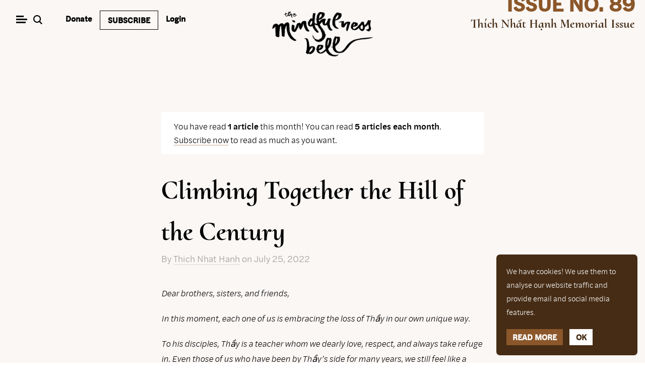

--- FILE ---
content_type: text/html; charset=UTF-8
request_url: https://www.parallax.org/mindfulnessbell/article/climbing-together-the-hill-of-the-century/
body_size: 31125
content:
<!doctype html>
<html lang="en-US" dir="ltr" prefix="og: https://ogp.me/ns#">
<head>
	<meta charset="UTF-8">
	<meta name="viewport" content="width=device-width, initial-scale=1">
	<link rel="profile" href="https://gmpg.org/xfn/11">
	
		<style>img:is([sizes="auto" i], [sizes^="auto," i]) { contain-intrinsic-size: 3000px 1500px }</style>
	
<!-- Search Engine Optimization by Rank Math PRO - https://rankmath.com/ -->
<title>Climbing Together the Hill of the Century &ndash; The Mindfulness Bell</title>
<meta name="description" content="Do you know that my happiness is very great? Sometimes it is so great that I have the feeling I cannot hold it all. Whenever I see my students attending me, my heart is filled with love and gratitude. I am deeply grateful to all my students. I think that our Sangha should renew the practice of the Four Gratitudes (gratitude toward parents, teachers, friends, and all living beings), so that they become the Five Gratitudes. We can add gratitude for descendants and disciples. This includes monastics, OI (Order of Interbeing), and lay members who have helped Thầy and the spiritual ancestors to realize the work of spreading the Dharma and helping living beings."/>
<meta name="robots" content="follow, index, max-snippet:-1, max-video-preview:-1, max-image-preview:large"/>
<link rel="canonical" href="https://www.parallax.org/mindfulnessbell/article/climbing-together-the-hill-of-the-century/" />
<meta property="og:locale" content="en_US" />
<meta property="og:type" content="article" />
<meta property="og:title" content="Climbing Together the Hill of the Century &ndash; The Mindfulness Bell" />
<meta property="og:description" content="Do you know that my happiness is very great? Sometimes it is so great that I have the feeling I cannot hold it all. Whenever I see my students attending me, my heart is filled with love and gratitude. I am deeply grateful to all my students. I think that our Sangha should renew the practice of the Four Gratitudes (gratitude toward parents, teachers, friends, and all living beings), so that they become the Five Gratitudes. We can add gratitude for descendants and disciples. This includes monastics, OI (Order of Interbeing), and lay members who have helped Thầy and the spiritual ancestors to realize the work of spreading the Dharma and helping living beings." />
<meta property="og:url" content="https://www.parallax.org/mindfulnessbell/article/climbing-together-the-hill-of-the-century/" />
<meta property="og:site_name" content="Parallax Press" />
<meta property="article:publisher" content="https://www.facebook.com/ParallaxPress" />
<meta property="article:tag" content="Thich Nhat Hanh" />
<meta property="article:tag" content="ancestors" />
<meta property="article:tag" content="Vietnam" />
<meta property="article:section" content="Mindfulness Bell #89" />
<meta property="og:updated_time" content="2024-01-19T11:22:30-08:00" />
<meta property="og:image" content="https://www.parallax.org/wp-content/uploads/2022/07/Deer-Park-Retreat-The-World-We-Are-Thay-on-mountain-2-photo-by-Ron-Forster.jpg.jpg" />
<meta property="og:image:secure_url" content="https://www.parallax.org/wp-content/uploads/2022/07/Deer-Park-Retreat-The-World-We-Are-Thay-on-mountain-2-photo-by-Ron-Forster.jpg.jpg" />
<meta property="og:image:width" content="1400" />
<meta property="og:image:height" content="1000" />
<meta property="og:image:alt" content="Climbing Together the Hill of the Century" />
<meta property="og:image:type" content="image/jpeg" />
<meta name="twitter:card" content="summary_large_image" />
<meta name="twitter:title" content="Climbing Together the Hill of the Century &ndash; The Mindfulness Bell" />
<meta name="twitter:description" content="Do you know that my happiness is very great? Sometimes it is so great that I have the feeling I cannot hold it all. Whenever I see my students attending me, my heart is filled with love and gratitude. I am deeply grateful to all my students. I think that our Sangha should renew the practice of the Four Gratitudes (gratitude toward parents, teachers, friends, and all living beings), so that they become the Five Gratitudes. We can add gratitude for descendants and disciples. This includes monastics, OI (Order of Interbeing), and lay members who have helped Thầy and the spiritual ancestors to realize the work of spreading the Dharma and helping living beings." />
<meta name="twitter:site" content="@parallaxpress" />
<meta name="twitter:creator" content="@parallaxpress" />
<meta name="twitter:image" content="https://www.parallax.org/wp-content/uploads/2022/07/Deer-Park-Retreat-The-World-We-Are-Thay-on-mountain-2-photo-by-Ron-Forster.jpg.jpg" />
<script type="application/ld+json" class="rank-math-schema-pro">{"@context":"https://schema.org","@graph":[{"@type":"BreadcrumbList","@id":"https://www.parallax.org/mindfulnessbell/article/climbing-together-the-hill-of-the-century/#breadcrumb","itemListElement":[{"@type":"ListItem","position":"1","item":{"@id":"https://www.parallax.org","name":"Home"}},{"@type":"ListItem","position":"2","item":{"@id":"https://www.parallax.org/mindfulnessbell/article/climbing-together-the-hill-of-the-century/","name":"Climbing Together the Hill of the Century"}}]}]}</script>
<!-- /Rank Math WordPress SEO plugin -->

<link rel='dns-prefetch' href='//www.googletagmanager.com' />
<link rel="alternate" type="application/rss+xml" title="Parallax Press &raquo; Feed" href="https://www.parallax.org/feed/" />
<link rel="alternate" type="application/rss+xml" title="Parallax Press &raquo; Comments Feed" href="https://www.parallax.org/comments/feed/" />
<script type="text/javascript">
/* <![CDATA[ */
window._wpemojiSettings = {"baseUrl":"https:\/\/s.w.org\/images\/core\/emoji\/16.0.1\/72x72\/","ext":".png","svgUrl":"https:\/\/s.w.org\/images\/core\/emoji\/16.0.1\/svg\/","svgExt":".svg","source":{"concatemoji":"https:\/\/www.parallax.org\/wp-includes\/js\/wp-emoji-release.min.js?ver=6.8.3"}};
/*! This file is auto-generated */
!function(s,n){var o,i,e;function c(e){try{var t={supportTests:e,timestamp:(new Date).valueOf()};sessionStorage.setItem(o,JSON.stringify(t))}catch(e){}}function p(e,t,n){e.clearRect(0,0,e.canvas.width,e.canvas.height),e.fillText(t,0,0);var t=new Uint32Array(e.getImageData(0,0,e.canvas.width,e.canvas.height).data),a=(e.clearRect(0,0,e.canvas.width,e.canvas.height),e.fillText(n,0,0),new Uint32Array(e.getImageData(0,0,e.canvas.width,e.canvas.height).data));return t.every(function(e,t){return e===a[t]})}function u(e,t){e.clearRect(0,0,e.canvas.width,e.canvas.height),e.fillText(t,0,0);for(var n=e.getImageData(16,16,1,1),a=0;a<n.data.length;a++)if(0!==n.data[a])return!1;return!0}function f(e,t,n,a){switch(t){case"flag":return n(e,"\ud83c\udff3\ufe0f\u200d\u26a7\ufe0f","\ud83c\udff3\ufe0f\u200b\u26a7\ufe0f")?!1:!n(e,"\ud83c\udde8\ud83c\uddf6","\ud83c\udde8\u200b\ud83c\uddf6")&&!n(e,"\ud83c\udff4\udb40\udc67\udb40\udc62\udb40\udc65\udb40\udc6e\udb40\udc67\udb40\udc7f","\ud83c\udff4\u200b\udb40\udc67\u200b\udb40\udc62\u200b\udb40\udc65\u200b\udb40\udc6e\u200b\udb40\udc67\u200b\udb40\udc7f");case"emoji":return!a(e,"\ud83e\udedf")}return!1}function g(e,t,n,a){var r="undefined"!=typeof WorkerGlobalScope&&self instanceof WorkerGlobalScope?new OffscreenCanvas(300,150):s.createElement("canvas"),o=r.getContext("2d",{willReadFrequently:!0}),i=(o.textBaseline="top",o.font="600 32px Arial",{});return e.forEach(function(e){i[e]=t(o,e,n,a)}),i}function t(e){var t=s.createElement("script");t.src=e,t.defer=!0,s.head.appendChild(t)}"undefined"!=typeof Promise&&(o="wpEmojiSettingsSupports",i=["flag","emoji"],n.supports={everything:!0,everythingExceptFlag:!0},e=new Promise(function(e){s.addEventListener("DOMContentLoaded",e,{once:!0})}),new Promise(function(t){var n=function(){try{var e=JSON.parse(sessionStorage.getItem(o));if("object"==typeof e&&"number"==typeof e.timestamp&&(new Date).valueOf()<e.timestamp+604800&&"object"==typeof e.supportTests)return e.supportTests}catch(e){}return null}();if(!n){if("undefined"!=typeof Worker&&"undefined"!=typeof OffscreenCanvas&&"undefined"!=typeof URL&&URL.createObjectURL&&"undefined"!=typeof Blob)try{var e="postMessage("+g.toString()+"("+[JSON.stringify(i),f.toString(),p.toString(),u.toString()].join(",")+"));",a=new Blob([e],{type:"text/javascript"}),r=new Worker(URL.createObjectURL(a),{name:"wpTestEmojiSupports"});return void(r.onmessage=function(e){c(n=e.data),r.terminate(),t(n)})}catch(e){}c(n=g(i,f,p,u))}t(n)}).then(function(e){for(var t in e)n.supports[t]=e[t],n.supports.everything=n.supports.everything&&n.supports[t],"flag"!==t&&(n.supports.everythingExceptFlag=n.supports.everythingExceptFlag&&n.supports[t]);n.supports.everythingExceptFlag=n.supports.everythingExceptFlag&&!n.supports.flag,n.DOMReady=!1,n.readyCallback=function(){n.DOMReady=!0}}).then(function(){return e}).then(function(){var e;n.supports.everything||(n.readyCallback(),(e=n.source||{}).concatemoji?t(e.concatemoji):e.wpemoji&&e.twemoji&&(t(e.twemoji),t(e.wpemoji)))}))}((window,document),window._wpemojiSettings);
/* ]]> */
</script>
<link rel='stylesheet' id='cfw-blocks-styles-css' href='https://www.parallax.org/wp-content/plugins/checkout-for-woocommerce/build/css/blocks-styles.css?ver=540cb48d1be171b3b69284627cb4edea' type='text/css' media='all' />
<style id='wp-emoji-styles-inline-css' type='text/css'>

	img.wp-smiley, img.emoji {
		display: inline !important;
		border: none !important;
		box-shadow: none !important;
		height: 1em !important;
		width: 1em !important;
		margin: 0 0.07em !important;
		vertical-align: -0.1em !important;
		background: none !important;
		padding: 0 !important;
	}
</style>
<link rel='stylesheet' id='wp-block-library-css' href='https://www.parallax.org/wp-includes/css/dist/block-library/style.min.css?ver=6.8.3' type='text/css' media='all' />
<link rel='stylesheet' id='cltb_cp_timeline-cgb-style-css' href='https://www.parallax.org/wp-content/plugins/timeline-block/includes/cool-timeline-block/dist/style-index.css' type='text/css' media='all' />
<link rel='stylesheet' id='gctl-timeline-styles-css-css' href='https://www.parallax.org/wp-content/plugins/timeline-block/includes/gutenberg-block/build/blocks.style.build.css?ver=6.8.3' type='text/css' media='all' />
<style id='elasticpress-related-posts-style-inline-css' type='text/css'>
.editor-styles-wrapper .wp-block-elasticpress-related-posts ul,.wp-block-elasticpress-related-posts ul{list-style-type:none;padding:0}.editor-styles-wrapper .wp-block-elasticpress-related-posts ul li a>div{display:inline}

</style>
<style id='global-styles-inline-css' type='text/css'>
:root{--wp--preset--aspect-ratio--square: 1;--wp--preset--aspect-ratio--4-3: 4/3;--wp--preset--aspect-ratio--3-4: 3/4;--wp--preset--aspect-ratio--3-2: 3/2;--wp--preset--aspect-ratio--2-3: 2/3;--wp--preset--aspect-ratio--16-9: 16/9;--wp--preset--aspect-ratio--9-16: 9/16;--wp--preset--color--black: #000000;--wp--preset--color--cyan-bluish-gray: #abb8c3;--wp--preset--color--white: #ffffff;--wp--preset--color--pale-pink: #f78da7;--wp--preset--color--vivid-red: #cf2e2e;--wp--preset--color--luminous-vivid-orange: #ff6900;--wp--preset--color--luminous-vivid-amber: #fcb900;--wp--preset--color--light-green-cyan: #7bdcb5;--wp--preset--color--vivid-green-cyan: #00d084;--wp--preset--color--pale-cyan-blue: #8ed1fc;--wp--preset--color--vivid-cyan-blue: #0693e3;--wp--preset--color--vivid-purple: #9b51e0;--wp--preset--color--ink: #000000;--wp--preset--color--sun: #ffd22a;--wp--preset--color--earth: #8b572a;--wp--preset--color--stamp: #ea4334;--wp--preset--color--leaf: #4db29d;--wp--preset--color--grey: #9a9a9a;--wp--preset--color--light-grey: #f8f7f7;--wp--preset--color--light-sun: #fefbf3;--wp--preset--color--light-stamp: #fdecea;--wp--preset--color--light-earth: #f4f3e7;--wp--preset--color--light-leaf: #c5e6df;--wp--preset--color--middle-leaf: #e7f4f1;--wp--preset--color--cloudy-sun: #f4f3e7;--wp--preset--color--cloud: #ffffff;--wp--preset--gradient--vivid-cyan-blue-to-vivid-purple: linear-gradient(135deg,rgba(6,147,227,1) 0%,rgb(155,81,224) 100%);--wp--preset--gradient--light-green-cyan-to-vivid-green-cyan: linear-gradient(135deg,rgb(122,220,180) 0%,rgb(0,208,130) 100%);--wp--preset--gradient--luminous-vivid-amber-to-luminous-vivid-orange: linear-gradient(135deg,rgba(252,185,0,1) 0%,rgba(255,105,0,1) 100%);--wp--preset--gradient--luminous-vivid-orange-to-vivid-red: linear-gradient(135deg,rgba(255,105,0,1) 0%,rgb(207,46,46) 100%);--wp--preset--gradient--very-light-gray-to-cyan-bluish-gray: linear-gradient(135deg,rgb(238,238,238) 0%,rgb(169,184,195) 100%);--wp--preset--gradient--cool-to-warm-spectrum: linear-gradient(135deg,rgb(74,234,220) 0%,rgb(151,120,209) 20%,rgb(207,42,186) 40%,rgb(238,44,130) 60%,rgb(251,105,98) 80%,rgb(254,248,76) 100%);--wp--preset--gradient--blush-light-purple: linear-gradient(135deg,rgb(255,206,236) 0%,rgb(152,150,240) 100%);--wp--preset--gradient--blush-bordeaux: linear-gradient(135deg,rgb(254,205,165) 0%,rgb(254,45,45) 50%,rgb(107,0,62) 100%);--wp--preset--gradient--luminous-dusk: linear-gradient(135deg,rgb(255,203,112) 0%,rgb(199,81,192) 50%,rgb(65,88,208) 100%);--wp--preset--gradient--pale-ocean: linear-gradient(135deg,rgb(255,245,203) 0%,rgb(182,227,212) 50%,rgb(51,167,181) 100%);--wp--preset--gradient--electric-grass: linear-gradient(135deg,rgb(202,248,128) 0%,rgb(113,206,126) 100%);--wp--preset--gradient--midnight: linear-gradient(135deg,rgb(2,3,129) 0%,rgb(40,116,252) 100%);--wp--preset--font-size--small: 14px;--wp--preset--font-size--medium: 20px;--wp--preset--font-size--large: 30px;--wp--preset--font-size--x-large: 42px;--wp--preset--font-size--normal: 17px;--wp--preset--spacing--20: 0.44rem;--wp--preset--spacing--30: 0.67rem;--wp--preset--spacing--40: 1rem;--wp--preset--spacing--50: 1.5rem;--wp--preset--spacing--60: 2.25rem;--wp--preset--spacing--70: 3.38rem;--wp--preset--spacing--80: 5.06rem;--wp--preset--shadow--natural: 6px 6px 9px rgba(0, 0, 0, 0.2);--wp--preset--shadow--deep: 12px 12px 50px rgba(0, 0, 0, 0.4);--wp--preset--shadow--sharp: 6px 6px 0px rgba(0, 0, 0, 0.2);--wp--preset--shadow--outlined: 6px 6px 0px -3px rgba(255, 255, 255, 1), 6px 6px rgba(0, 0, 0, 1);--wp--preset--shadow--crisp: 6px 6px 0px rgba(0, 0, 0, 1);}:root { --wp--style--global--content-size: 661px;--wp--style--global--wide-size: 1347px; }:where(body) { margin: 0; }.wp-site-blocks > .alignleft { float: left; margin-right: 2em; }.wp-site-blocks > .alignright { float: right; margin-left: 2em; }.wp-site-blocks > .aligncenter { justify-content: center; margin-left: auto; margin-right: auto; }:where(.is-layout-flex){gap: 0.5em;}:where(.is-layout-grid){gap: 0.5em;}.is-layout-flow > .alignleft{float: left;margin-inline-start: 0;margin-inline-end: 2em;}.is-layout-flow > .alignright{float: right;margin-inline-start: 2em;margin-inline-end: 0;}.is-layout-flow > .aligncenter{margin-left: auto !important;margin-right: auto !important;}.is-layout-constrained > .alignleft{float: left;margin-inline-start: 0;margin-inline-end: 2em;}.is-layout-constrained > .alignright{float: right;margin-inline-start: 2em;margin-inline-end: 0;}.is-layout-constrained > .aligncenter{margin-left: auto !important;margin-right: auto !important;}.is-layout-constrained > :where(:not(.alignleft):not(.alignright):not(.alignfull)){max-width: var(--wp--style--global--content-size);margin-left: auto !important;margin-right: auto !important;}.is-layout-constrained > .alignwide{max-width: var(--wp--style--global--wide-size);}body .is-layout-flex{display: flex;}.is-layout-flex{flex-wrap: wrap;align-items: center;}.is-layout-flex > :is(*, div){margin: 0;}body .is-layout-grid{display: grid;}.is-layout-grid > :is(*, div){margin: 0;}body{padding-top: 0px;padding-right: 0px;padding-bottom: 0px;padding-left: 0px;}a:where(:not(.wp-element-button)){text-decoration: underline;}:root :where(.wp-element-button, .wp-block-button__link){background-color: #32373c;border-width: 0;color: #fff;font-family: inherit;font-size: inherit;line-height: inherit;padding: calc(0.667em + 2px) calc(1.333em + 2px);text-decoration: none;}.has-black-color{color: var(--wp--preset--color--black) !important;}.has-cyan-bluish-gray-color{color: var(--wp--preset--color--cyan-bluish-gray) !important;}.has-white-color{color: var(--wp--preset--color--white) !important;}.has-pale-pink-color{color: var(--wp--preset--color--pale-pink) !important;}.has-vivid-red-color{color: var(--wp--preset--color--vivid-red) !important;}.has-luminous-vivid-orange-color{color: var(--wp--preset--color--luminous-vivid-orange) !important;}.has-luminous-vivid-amber-color{color: var(--wp--preset--color--luminous-vivid-amber) !important;}.has-light-green-cyan-color{color: var(--wp--preset--color--light-green-cyan) !important;}.has-vivid-green-cyan-color{color: var(--wp--preset--color--vivid-green-cyan) !important;}.has-pale-cyan-blue-color{color: var(--wp--preset--color--pale-cyan-blue) !important;}.has-vivid-cyan-blue-color{color: var(--wp--preset--color--vivid-cyan-blue) !important;}.has-vivid-purple-color{color: var(--wp--preset--color--vivid-purple) !important;}.has-ink-color{color: var(--wp--preset--color--ink) !important;}.has-sun-color{color: var(--wp--preset--color--sun) !important;}.has-earth-color{color: var(--wp--preset--color--earth) !important;}.has-stamp-color{color: var(--wp--preset--color--stamp) !important;}.has-leaf-color{color: var(--wp--preset--color--leaf) !important;}.has-grey-color{color: var(--wp--preset--color--grey) !important;}.has-light-grey-color{color: var(--wp--preset--color--light-grey) !important;}.has-light-sun-color{color: var(--wp--preset--color--light-sun) !important;}.has-light-stamp-color{color: var(--wp--preset--color--light-stamp) !important;}.has-light-earth-color{color: var(--wp--preset--color--light-earth) !important;}.has-light-leaf-color{color: var(--wp--preset--color--light-leaf) !important;}.has-middle-leaf-color{color: var(--wp--preset--color--middle-leaf) !important;}.has-cloudy-sun-color{color: var(--wp--preset--color--cloudy-sun) !important;}.has-cloud-color{color: var(--wp--preset--color--cloud) !important;}.has-black-background-color{background-color: var(--wp--preset--color--black) !important;}.has-cyan-bluish-gray-background-color{background-color: var(--wp--preset--color--cyan-bluish-gray) !important;}.has-white-background-color{background-color: var(--wp--preset--color--white) !important;}.has-pale-pink-background-color{background-color: var(--wp--preset--color--pale-pink) !important;}.has-vivid-red-background-color{background-color: var(--wp--preset--color--vivid-red) !important;}.has-luminous-vivid-orange-background-color{background-color: var(--wp--preset--color--luminous-vivid-orange) !important;}.has-luminous-vivid-amber-background-color{background-color: var(--wp--preset--color--luminous-vivid-amber) !important;}.has-light-green-cyan-background-color{background-color: var(--wp--preset--color--light-green-cyan) !important;}.has-vivid-green-cyan-background-color{background-color: var(--wp--preset--color--vivid-green-cyan) !important;}.has-pale-cyan-blue-background-color{background-color: var(--wp--preset--color--pale-cyan-blue) !important;}.has-vivid-cyan-blue-background-color{background-color: var(--wp--preset--color--vivid-cyan-blue) !important;}.has-vivid-purple-background-color{background-color: var(--wp--preset--color--vivid-purple) !important;}.has-ink-background-color{background-color: var(--wp--preset--color--ink) !important;}.has-sun-background-color{background-color: var(--wp--preset--color--sun) !important;}.has-earth-background-color{background-color: var(--wp--preset--color--earth) !important;}.has-stamp-background-color{background-color: var(--wp--preset--color--stamp) !important;}.has-leaf-background-color{background-color: var(--wp--preset--color--leaf) !important;}.has-grey-background-color{background-color: var(--wp--preset--color--grey) !important;}.has-light-grey-background-color{background-color: var(--wp--preset--color--light-grey) !important;}.has-light-sun-background-color{background-color: var(--wp--preset--color--light-sun) !important;}.has-light-stamp-background-color{background-color: var(--wp--preset--color--light-stamp) !important;}.has-light-earth-background-color{background-color: var(--wp--preset--color--light-earth) !important;}.has-light-leaf-background-color{background-color: var(--wp--preset--color--light-leaf) !important;}.has-middle-leaf-background-color{background-color: var(--wp--preset--color--middle-leaf) !important;}.has-cloudy-sun-background-color{background-color: var(--wp--preset--color--cloudy-sun) !important;}.has-cloud-background-color{background-color: var(--wp--preset--color--cloud) !important;}.has-black-border-color{border-color: var(--wp--preset--color--black) !important;}.has-cyan-bluish-gray-border-color{border-color: var(--wp--preset--color--cyan-bluish-gray) !important;}.has-white-border-color{border-color: var(--wp--preset--color--white) !important;}.has-pale-pink-border-color{border-color: var(--wp--preset--color--pale-pink) !important;}.has-vivid-red-border-color{border-color: var(--wp--preset--color--vivid-red) !important;}.has-luminous-vivid-orange-border-color{border-color: var(--wp--preset--color--luminous-vivid-orange) !important;}.has-luminous-vivid-amber-border-color{border-color: var(--wp--preset--color--luminous-vivid-amber) !important;}.has-light-green-cyan-border-color{border-color: var(--wp--preset--color--light-green-cyan) !important;}.has-vivid-green-cyan-border-color{border-color: var(--wp--preset--color--vivid-green-cyan) !important;}.has-pale-cyan-blue-border-color{border-color: var(--wp--preset--color--pale-cyan-blue) !important;}.has-vivid-cyan-blue-border-color{border-color: var(--wp--preset--color--vivid-cyan-blue) !important;}.has-vivid-purple-border-color{border-color: var(--wp--preset--color--vivid-purple) !important;}.has-ink-border-color{border-color: var(--wp--preset--color--ink) !important;}.has-sun-border-color{border-color: var(--wp--preset--color--sun) !important;}.has-earth-border-color{border-color: var(--wp--preset--color--earth) !important;}.has-stamp-border-color{border-color: var(--wp--preset--color--stamp) !important;}.has-leaf-border-color{border-color: var(--wp--preset--color--leaf) !important;}.has-grey-border-color{border-color: var(--wp--preset--color--grey) !important;}.has-light-grey-border-color{border-color: var(--wp--preset--color--light-grey) !important;}.has-light-sun-border-color{border-color: var(--wp--preset--color--light-sun) !important;}.has-light-stamp-border-color{border-color: var(--wp--preset--color--light-stamp) !important;}.has-light-earth-border-color{border-color: var(--wp--preset--color--light-earth) !important;}.has-light-leaf-border-color{border-color: var(--wp--preset--color--light-leaf) !important;}.has-middle-leaf-border-color{border-color: var(--wp--preset--color--middle-leaf) !important;}.has-cloudy-sun-border-color{border-color: var(--wp--preset--color--cloudy-sun) !important;}.has-cloud-border-color{border-color: var(--wp--preset--color--cloud) !important;}.has-vivid-cyan-blue-to-vivid-purple-gradient-background{background: var(--wp--preset--gradient--vivid-cyan-blue-to-vivid-purple) !important;}.has-light-green-cyan-to-vivid-green-cyan-gradient-background{background: var(--wp--preset--gradient--light-green-cyan-to-vivid-green-cyan) !important;}.has-luminous-vivid-amber-to-luminous-vivid-orange-gradient-background{background: var(--wp--preset--gradient--luminous-vivid-amber-to-luminous-vivid-orange) !important;}.has-luminous-vivid-orange-to-vivid-red-gradient-background{background: var(--wp--preset--gradient--luminous-vivid-orange-to-vivid-red) !important;}.has-very-light-gray-to-cyan-bluish-gray-gradient-background{background: var(--wp--preset--gradient--very-light-gray-to-cyan-bluish-gray) !important;}.has-cool-to-warm-spectrum-gradient-background{background: var(--wp--preset--gradient--cool-to-warm-spectrum) !important;}.has-blush-light-purple-gradient-background{background: var(--wp--preset--gradient--blush-light-purple) !important;}.has-blush-bordeaux-gradient-background{background: var(--wp--preset--gradient--blush-bordeaux) !important;}.has-luminous-dusk-gradient-background{background: var(--wp--preset--gradient--luminous-dusk) !important;}.has-pale-ocean-gradient-background{background: var(--wp--preset--gradient--pale-ocean) !important;}.has-electric-grass-gradient-background{background: var(--wp--preset--gradient--electric-grass) !important;}.has-midnight-gradient-background{background: var(--wp--preset--gradient--midnight) !important;}.has-small-font-size{font-size: var(--wp--preset--font-size--small) !important;}.has-medium-font-size{font-size: var(--wp--preset--font-size--medium) !important;}.has-large-font-size{font-size: var(--wp--preset--font-size--large) !important;}.has-x-large-font-size{font-size: var(--wp--preset--font-size--x-large) !important;}.has-normal-font-size{font-size: var(--wp--preset--font-size--normal) !important;}
:where(.wp-block-post-template.is-layout-flex){gap: 1.25em;}:where(.wp-block-post-template.is-layout-grid){gap: 1.25em;}
:where(.wp-block-columns.is-layout-flex){gap: 2em;}:where(.wp-block-columns.is-layout-grid){gap: 2em;}
:root :where(.wp-block-pullquote){font-size: 1.5em;line-height: 1.6;}
</style>
<link rel='stylesheet' id='pb-accordion-blocks-style-css' href='https://www.parallax.org/wp-content/plugins/accordion-blocks/build/index.css?ver=1.5.0' type='text/css' media='all' />
<link rel='stylesheet' id='fgf-frontend-css' href='https://www.parallax.org/wp-content/plugins/free-gifts-for-woocommerce/assets/css/frontend.css?ver=12.6.0' type='text/css' media='all' />
<link rel='stylesheet' id='owl-carousel-css' href='https://www.parallax.org/wp-content/plugins/free-gifts-for-woocommerce/assets/css/owl.carousel.min.css?ver=12.6.0' type='text/css' media='all' />
<link rel='stylesheet' id='fgf-owl-carousel-css' href='https://www.parallax.org/wp-content/plugins/free-gifts-for-woocommerce/assets/css/owl-carousel-enhanced.css?ver=12.6.0' type='text/css' media='all' />
<link rel='stylesheet' id='lightcase-css' href='https://www.parallax.org/wp-content/plugins/free-gifts-for-woocommerce/assets/css/lightcase.min.css?ver=12.6.0' type='text/css' media='all' />
<style id='woocommerce-inline-inline-css' type='text/css'>
.woocommerce form .form-row .required { visibility: visible; }
</style>
<link rel='stylesheet' id='wt-woocommerce-related-products-css' href='https://www.parallax.org/wp-content/plugins/wt-woocommerce-related-products/public/css/custom-related-products-public.css?ver=1.7.5' type='text/css' media='all' />
<link rel='stylesheet' id='wc-bis-css-css' href='https://www.parallax.org/wp-content/plugins/woocommerce-back-in-stock-notifications/assets/css/frontend/woocommerce.css?ver=3.3.2' type='text/css' media='all' />
<link rel='stylesheet' id='ep_general_styles-css' href='https://www.parallax.org/wp-content/plugins/elasticpress/dist/css/general-styles.css?ver=66295efe92a630617c00' type='text/css' media='all' />
<link rel='stylesheet' id='hint-css' href='https://www.parallax.org/wp-content/plugins/woo-fly-cart-premium/assets/hint/hint.min.css?ver=6.8.3' type='text/css' media='all' />
<link rel='stylesheet' id='perfect-scrollbar-css' href='https://www.parallax.org/wp-content/plugins/woo-fly-cart-premium/assets/perfect-scrollbar/css/perfect-scrollbar.min.css?ver=6.8.3' type='text/css' media='all' />
<link rel='stylesheet' id='perfect-scrollbar-wpc-css' href='https://www.parallax.org/wp-content/plugins/woo-fly-cart-premium/assets/perfect-scrollbar/css/custom-theme.css?ver=6.8.3' type='text/css' media='all' />
<link rel='stylesheet' id='slick-css' href='https://www.parallax.org/wp-content/plugins/woo-fly-cart-premium/assets/slick/slick.css?ver=6.8.3' type='text/css' media='all' />
<link rel='stylesheet' id='woofc-fonts-css' href='https://www.parallax.org/wp-content/plugins/woo-fly-cart-premium/assets/css/fonts.css?ver=6.8.3' type='text/css' media='all' />
<link rel='stylesheet' id='woofc-frontend-css' href='https://www.parallax.org/wp-content/plugins/woo-fly-cart-premium/assets/css/frontend.css?ver=5.9.8' type='text/css' media='all' />
<style id='woofc-frontend-inline-css' type='text/css'>
.woofc-area.woofc-style-01 .woofc-inner, .woofc-area.woofc-style-03 .woofc-inner, .woofc-area.woofc-style-02 .woofc-area-bot .woofc-action .woofc-action-inner > div a:hover, .woofc-area.woofc-style-04 .woofc-area-bot .woofc-action .woofc-action-inner > div a:hover {
                            background-color: #c5e6df;
                        }

                        .woofc-area.woofc-style-01 .woofc-area-bot .woofc-action .woofc-action-inner > div a, .woofc-area.woofc-style-02 .woofc-area-bot .woofc-action .woofc-action-inner > div a, .woofc-area.woofc-style-03 .woofc-area-bot .woofc-action .woofc-action-inner > div a, .woofc-area.woofc-style-04 .woofc-area-bot .woofc-action .woofc-action-inner > div a {
                            outline: none;
                            color: #c5e6df;
                        }

                        .woofc-area.woofc-style-02 .woofc-area-bot .woofc-action .woofc-action-inner > div a, .woofc-area.woofc-style-04 .woofc-area-bot .woofc-action .woofc-action-inner > div a {
                            border-color: #c5e6df;
                        }

                        .woofc-area.woofc-style-05 .woofc-inner{
                            background-color: #c5e6df;
                            background-image: url('');
                            background-size: cover;
                            background-position: center;
                            background-repeat: no-repeat;
                        }
                        
                        .woofc-count span {
                            background-color: #c5e6df;
                        }
</style>
<link rel='stylesheet' id='brands-styles-css' href='https://www.parallax.org/wp-content/plugins/woocommerce/assets/css/brands.css?ver=10.3.5' type='text/css' media='all' />
<link rel='stylesheet' id='pp-woocommerce-style-css' href='https://www.parallax.org/wp-content/themes/parallaxpress/woocommerce.css?ver=6.8.3' type='text/css' media='all' />
<style id='pp-woocommerce-style-inline-css' type='text/css'>
@font-face {
			font-family: "star";
			src: url("https://www.parallax.org/wp-content/plugins/woocommerce/assets/fonts/star.eot");
			src: url("https://www.parallax.org/wp-content/plugins/woocommerce/assets/fonts/star.eot?#iefix") format("embedded-opentype"),
				url("https://www.parallax.org/wp-content/plugins/woocommerce/assets/fonts/star.woff") format("woff"),
				url("https://www.parallax.org/wp-content/plugins/woocommerce/assets/fonts/star.ttf") format("truetype"),
				url("https://www.parallax.org/wp-content/plugins/woocommerce/assets/fonts/star.svg#star") format("svg");
			font-weight: normal;
			font-style: normal;
		}
</style>
<link rel='stylesheet' id='elasticpress-facets-css' href='https://www.parallax.org/wp-content/plugins/elasticpress/dist/css/facets-styles.css?ver=e96caca972beab457d95' type='text/css' media='all' />
<link rel='stylesheet' id='wc-pb-checkout-blocks-css' href='https://www.parallax.org/wp-content/plugins/woocommerce-product-bundles/assets/css/frontend/checkout-blocks.css?ver=8.5.3' type='text/css' media='all' />
<link rel='stylesheet' id='wc-bundle-style-css' href='https://www.parallax.org/wp-content/plugins/woocommerce-product-bundles/assets/css/frontend/woocommerce.css?ver=8.5.3' type='text/css' media='all' />
<link rel='stylesheet' id='mindfulnessbell-style-css' href='https://www.parallax.org/wp-content/themes/parallaxpress/style-mindfulnessbell.css?ver=1759734841' type='text/css' media='all' />
<style id='mindfulnessbell-style-inline-css' type='text/css'>
:root{ 
				--color-issue: #8b572a;
				--color-issue-medium: #ddcdc0;
				--color-issue-semi-light: #f2ebe6;
				--color-issue-light: #faf7f5;
				--color-issue-dark: #462c15;
			}
:root{ 
					--color-prev-issue: #bb3939;
					--color-prev-issue-medium: #ebc4c4;
					--color-prev-issue-light: #fcf6f6;
					--color-prev-issue-dark: #5e1d1d;
				}
</style>
<style id='block-visibility-screen-size-styles-inline-css' type='text/css'>
/* Large screens (desktops, 992px and up) */
@media ( min-width: 992px ) {
	.block-visibility-hide-large-screen {
		display: none !important;
	}
}

/* Medium screens (tablets, between 768px and 992px) */
@media ( min-width: 768px ) and ( max-width: 991.98px ) {
	.block-visibility-hide-medium-screen {
		display: none !important;
	}
}

/* Small screens (mobile devices, less than 768px) */
@media ( max-width: 767.98px ) {
	.block-visibility-hide-small-screen {
		display: none !important;
	}
}
</style>
<script type="text/template" id="tmpl-variation-template">
	<div class="woocommerce-variation-description">{{{ data.variation.variation_description }}}</div>
	<div class="woocommerce-variation-price">{{{ data.variation.price_html }}}</div>
	<div class="woocommerce-variation-availability">{{{ data.variation.availability_html }}}</div>
</script>
<script type="text/template" id="tmpl-unavailable-variation-template">
	<p role="alert">Sorry, this product is unavailable. Please choose a different combination.</p>
</script>
<script type="text/javascript" id="woocommerce-google-analytics-integration-gtag-js-after">
/* <![CDATA[ */
/* Google Analytics for WooCommerce (gtag.js) */
					window.dataLayer = window.dataLayer || [];
					function gtag(){dataLayer.push(arguments);}
					// Set up default consent state.
					for ( const mode of [{"analytics_storage":"denied","ad_storage":"denied","ad_user_data":"denied","ad_personalization":"denied","region":["AT","BE","BG","HR","CY","CZ","DK","EE","FI","FR","DE","GR","HU","IS","IE","IT","LV","LI","LT","LU","MT","NL","NO","PL","PT","RO","SK","SI","ES","SE","GB","CH"]}] || [] ) {
						gtag( "consent", "default", { "wait_for_update": 500, ...mode } );
					}
					gtag("js", new Date());
					gtag("set", "developer_id.dOGY3NW", true);
					gtag("config", "G-L1RKGYFLS9", {"track_404":true,"allow_google_signals":true,"logged_in":false,"linker":{"domains":[],"allow_incoming":false},"custom_map":{"dimension1":"logged_in"}});
/* ]]> */
</script>
<script type="text/javascript" src="https://www.parallax.org/wp-includes/js/jquery/jquery.min.js?ver=3.7.1" id="jquery-core-js"></script>
<script type="text/javascript" src="https://www.parallax.org/wp-includes/js/jquery/jquery-migrate.min.js?ver=3.4.1" id="jquery-migrate-js"></script>
<script type="text/javascript" src="https://www.parallax.org/wp-includes/js/underscore.min.js?ver=1.13.7" id="underscore-js"></script>
<script type="text/javascript" id="wp-util-js-extra">
/* <![CDATA[ */
var _wpUtilSettings = {"ajax":{"url":"\/wp-admin\/admin-ajax.php"}};
/* ]]> */
</script>
<script type="text/javascript" src="https://www.parallax.org/wp-includes/js/wp-util.min.js?ver=6.8.3" id="wp-util-js"></script>
<script type="text/javascript" src="https://www.parallax.org/wp-content/plugins/woocommerce/assets/js/jquery-blockui/jquery.blockUI.min.js?ver=2.7.0-wc.10.3.5" id="wc-jquery-blockui-js" data-wp-strategy="defer"></script>
<script type="text/javascript" id="fgf-frontend-js-extra">
/* <![CDATA[ */
var fgf_frontend_params = {"is_block_cart":"","is_block_checkout":"","gift_products_pagination_nonce":"3b7cd77d7e","gift_product_nonce":"fb4ff5f2ff","ajaxurl":"https:\/\/www.parallax.org\/wp-admin\/admin-ajax.php","current_page_url":"https:\/\/www.parallax.org\/mindfulnessbell\/article\/climbing-together-the-hill-of-the-century\/","add_to_cart_link":"https:\/\/www.parallax.org\/mindfulnessbell\/article\/climbing-together-the-hill-of-the-century\/?fgf_gift_product=%s&fgf_rule_id=%s&fgf_buy_product_id=%s&fgf_coupon_id=%s","ajax_add_to_cart":"no","quantity_field_enabled":"2","dropdown_add_to_cart_behaviour":"1","dropdown_display_type":"1","add_to_cart_alert_message":"Please select a Gift","force_checkout_type":"1"};
/* ]]> */
</script>
<script type="text/javascript" src="https://www.parallax.org/wp-content/plugins/free-gifts-for-woocommerce/assets/js/frontend.js?ver=12.6.0" id="fgf-frontend-js"></script>
<script type="text/javascript" src="https://www.parallax.org/wp-content/plugins/free-gifts-for-woocommerce/assets/js/owl.carousel.min.js?ver=12.6.0" id="owl-carousel-js"></script>
<script type="text/javascript" id="fgf-owl-carousel-js-extra">
/* <![CDATA[ */
var fgf_owl_carousel_params = {"desktop_count":"3","tablet_count":"2","mobile_count":"1","item_margin":"10","nav":"true","nav_prev_text":"<","nav_next_text":">","pagination":"true","item_per_slide":"1","slide_speed":"5000","auto_play":"true"};
/* ]]> */
</script>
<script type="text/javascript" src="https://www.parallax.org/wp-content/plugins/free-gifts-for-woocommerce/assets/js/owl-carousel-enhanced.js?ver=12.6.0" id="fgf-owl-carousel-js"></script>
<script type="text/javascript" src="https://www.parallax.org/wp-content/plugins/free-gifts-for-woocommerce/assets/js/lightcase.min.js?ver=12.6.0" id="lightcase-js"></script>
<script type="text/javascript" src="https://www.parallax.org/wp-content/plugins/free-gifts-for-woocommerce/assets/js/fgf-lightcase-enhanced.js?ver=12.6.0" id="fgf-lightcase-js"></script>
<script type="text/javascript" id="wc-add-to-cart-js-extra">
/* <![CDATA[ */
var wc_add_to_cart_params = {"ajax_url":"\/wp-admin\/admin-ajax.php","wc_ajax_url":"\/?wc-ajax=%%endpoint%%","i18n_view_cart":"View cart","cart_url":"https:\/\/www.parallax.org\/cart\/","is_cart":"","cart_redirect_after_add":"no"};
/* ]]> */
</script>
<script type="text/javascript" src="https://www.parallax.org/wp-content/plugins/woocommerce/assets/js/frontend/add-to-cart.min.js?ver=10.3.5" id="wc-add-to-cart-js" defer="defer" data-wp-strategy="defer"></script>
<script type="text/javascript" src="https://www.parallax.org/wp-content/plugins/woocommerce/assets/js/js-cookie/js.cookie.min.js?ver=2.1.4-wc.10.3.5" id="wc-js-cookie-js" data-wp-strategy="defer"></script>
<script type="text/javascript" id="woocommerce-js-extra">
/* <![CDATA[ */
var woocommerce_params = {"ajax_url":"\/wp-admin\/admin-ajax.php","wc_ajax_url":"\/?wc-ajax=%%endpoint%%","i18n_password_show":"Show password","i18n_password_hide":"Hide password"};
/* ]]> */
</script>
<script type="text/javascript" src="https://www.parallax.org/wp-content/plugins/woocommerce/assets/js/frontend/woocommerce.min.js?ver=10.3.5" id="woocommerce-js" defer="defer" data-wp-strategy="defer"></script>
<script type="text/javascript" src="https://www.parallax.org/wp-content/plugins/wt-woocommerce-related-products/public/js/custom-related-products-public.js?ver=1.7.5" id="wt-woocommerce-related-products-js"></script>
<link rel="https://api.w.org/" href="https://www.parallax.org/wp-json/" /><link rel="alternate" title="JSON" type="application/json" href="https://www.parallax.org/wp-json/wp/v2/mb_article/42496" /><link rel="EditURI" type="application/rsd+xml" title="RSD" href="https://www.parallax.org/xmlrpc.php?rsd" />
<meta name="generator" content="WordPress 6.8.3" />
<link rel='shortlink' href='https://www.parallax.org/?p=42496' />
<link rel="alternate" title="oEmbed (JSON)" type="application/json+oembed" href="https://www.parallax.org/wp-json/oembed/1.0/embed?url=https%3A%2F%2Fwww.parallax.org%2Fmindfulnessbell%2Farticle%2Fclimbing-together-the-hill-of-the-century%2F" />
<link rel="alternate" title="oEmbed (XML)" type="text/xml+oembed" href="https://www.parallax.org/wp-json/oembed/1.0/embed?url=https%3A%2F%2Fwww.parallax.org%2Fmindfulnessbell%2Farticle%2Fclimbing-together-the-hill-of-the-century%2F&#038;format=xml" />
<script type='text/javascript'>window.presslabs = {"home_url":"https:\/\/www.parallax.org"}</script><script type='text/javascript'>
	(function () {
		var pl_beacon = document.createElement('script');
		pl_beacon.type = 'text/javascript';
		pl_beacon.async = true;
		var host = 'https://www.parallax.org';
		if ('https:' == document.location.protocol) {
			host = host.replace('http://', 'https://');
		}
		pl_beacon.src = host + '/' + '1gnlCZeI5Jp6' + '.js?ts=' + Math.floor((Math.random() * 100000) + 1);
		var first_script_tag = document.getElementsByTagName('script')[0];
		first_script_tag.parentNode.insertBefore(pl_beacon, first_script_tag);
	})();
</script>	<noscript><style>.woocommerce-product-gallery{ opacity: 1 !important; }</style></noscript>
	<link rel="icon" href="https://www.parallax.org/wp-content/uploads/2016/04/cropped-favicon-1-32x32.png" sizes="32x32" />
<link rel="icon" href="https://www.parallax.org/wp-content/uploads/2016/04/cropped-favicon-1-192x192.png" sizes="192x192" />
<link rel="apple-touch-icon" href="https://www.parallax.org/wp-content/uploads/2016/04/cropped-favicon-1-180x180.png" />
<meta name="msapplication-TileImage" content="https://www.parallax.org/wp-content/uploads/2016/04/cropped-favicon-1-270x270.png" />
</head>

<body class="wp-singular mb_article-template-default single single-mb_article postid-42496 wp-custom-logo wp-theme-parallaxpress theme-parallaxpress woocommerce-no-js membership-content access-restricted has-featured-image mb_article-climbing-together-the-hill-of-the-century woocommerce-active">

<a class="skip-link screen-reader-text" href="#primary">Skip to content</a>

<button class="hamburger hamburger--squeeze menu-toggle main-menu-toggle unbutton float-left" type="button" aria-label="Toggle Mega Menu" aria-controls="primary-menu" aria-expanded="false">
  <span class="hamburger-box">
    <span class="hamburger-inner"></span>
  </span>
</button>		


<div class="mega-menu-container hidden">
	<div class="menu-mindfulness-bell-menu-container"><ul id="menu-mindfulness-bell-menu" class="mega-menu-side menu"><li id="menu-item-42156" class="menu-item menu-item-type-post_type menu-item-object-page menu-item-42156"><a href="https://www.parallax.org/mindfulnessbell/">Home</a></li>
<li id="menu-item-42157" class="menu-item menu-item-type-post_type menu-item-object-mb_page menu-item-42157"><a href="https://www.parallax.org/mindfulnessbell/issues/">All Issues</a></li>
<li id="menu-item-42258" class="menu-item menu-item-type-post_type menu-item-object-mb_page menu-item-has-children menu-item-42258"><a href="https://www.parallax.org/mindfulnessbell/about/">About</a>
<ul class="sub-menu">
	<li id="menu-item-42263" class="menu-item menu-item-type-post_type menu-item-object-mb_page menu-item-42263"><a href="https://www.parallax.org/mindfulnessbell/about/">The Mindfulness Bell</a></li>
	<li id="menu-item-42261" class="menu-item menu-item-type-post_type menu-item-object-mb_page menu-item-42261"><a href="https://www.parallax.org/mindfulnessbell/thich-nhat-hanh/">Thich Nhat Hanh</a></li>
	<li id="menu-item-42264" class="menu-item menu-item-type-post_type menu-item-object-mb_page menu-item-42264"><a href="https://www.parallax.org/mindfulnessbell/donations/">Donations</a></li>
	<li id="menu-item-42262" class="menu-item menu-item-type-post_type menu-item-object-mb_page menu-item-42262"><a href="https://www.parallax.org/mindfulnessbell/volunteers/">Volunteers</a></li>
	<li id="menu-item-42260" class="menu-item menu-item-type-post_type menu-item-object-mb_page menu-item-42260"><a href="https://www.parallax.org/mindfulnessbell/submission-guidelines/">Submission Guidelines</a></li>
</ul>
</li>
<li id="menu-item-42273" class="menu-item menu-item-type-post_type menu-item-object-mb_page menu-item-has-children menu-item-42273"><a href="https://www.parallax.org/mindfulnessbell/practice-right-now/">Mindfulness</a>
<ul class="sub-menu">
	<li id="menu-item-42269" class="menu-item menu-item-type-post_type menu-item-object-mb_page menu-item-42269"><a href="https://www.parallax.org/mindfulnessbell/practice-right-now/">Practice Right Now</a></li>
	<li id="menu-item-42266" class="menu-item menu-item-type-post_type menu-item-object-mb_page menu-item-42266"><a href="https://www.parallax.org/mindfulnessbell/discover-the-teachings/">Discover the Teachings</a></li>
	<li id="menu-item-42158" class="menu-item menu-item-type-post_type menu-item-object-mb_page menu-item-42158"><a href="https://www.parallax.org/mindfulnessbell/be-mindful-in-daily-life/">Be Mindful in Daily Life</a></li>
	<li id="menu-item-42265" class="menu-item menu-item-type-post_type menu-item-object-mb_page menu-item-42265"><a href="https://www.parallax.org/mindfulnessbell/be-mindful-online/">Be Mindful Online</a></li>
	<li id="menu-item-42270" class="menu-item menu-item-type-post_type menu-item-object-mb_page menu-item-42270"><a href="https://www.parallax.org/mindfulnessbell/practice-together/">Practice Together</a></li>
	<li id="menu-item-42272" class="menu-item menu-item-type-post_type menu-item-object-mb_page menu-item-42272"><a href="https://www.parallax.org/mindfulnessbell/the-path-of-happiness/">The Path of Happiness</a></li>
	<li id="menu-item-42271" class="menu-item menu-item-type-post_type menu-item-object-mb_page menu-item-42271"><a href="https://www.parallax.org/mindfulnessbell/relax/">Relax</a></li>
	<li id="menu-item-42267" class="menu-item menu-item-type-post_type menu-item-object-mb_page menu-item-42267"><a href="https://www.parallax.org/mindfulnessbell/meditate/">Meditate</a></li>
	<li id="menu-item-42268" class="menu-item menu-item-type-post_type menu-item-object-mb_page menu-item-42268"><a href="https://www.parallax.org/mindfulnessbell/mindful-eating/">Mindful Eating</a></li>
</ul>
</li>
<li id="menu-item-42274" class="menu-item menu-item-type-post_type menu-item-object-mb_page menu-item-has-children menu-item-42274"><a href="https://www.parallax.org/mindfulnessbell/sangha-directory/">Community</a>
<ul class="sub-menu">
	<li id="menu-item-54457" class="menu-item menu-item-type-custom menu-item-object-custom menu-item-home menu-item-54457"><a href="https://www.parallax.org">Parallax Press</a></li>
	<li id="menu-item-42275" class="menu-item menu-item-type-post_type menu-item-object-mb_page menu-item-42275"><a href="https://www.parallax.org/mindfulnessbell/sangha-directory/">Global Sangha Directory</a></li>
	<li id="menu-item-42276" class="menu-item menu-item-type-post_type menu-item-object-mb_page menu-item-42276"><a href="https://www.parallax.org/mindfulnessbell/local-communities-sanghas/">Local Communities (Sanghas)</a></li>
	<li id="menu-item-42277" class="menu-item menu-item-type-post_type menu-item-object-mb_page menu-item-42277"><a href="https://www.parallax.org/mindfulnessbell/monastic-practice-centers/">Monastic Practice Centers</a></li>
	<li id="menu-item-42278" class="menu-item menu-item-type-post_type menu-item-object-mb_page menu-item-42278"><a href="https://www.parallax.org/mindfulnessbell/start-a-sangha/">Start a Sangha</a></li>
</ul>
</li>
<li id="menu-item-45508" class="menu-item menu-item-type-post_type menu-item-object-mb_page menu-item-45508"><a href="https://www.parallax.org/mindfulnessbell/contact-us/">Contact Us</a></li>
<li id="menu-item-54454" class="menu-item menu-item-type-post_type menu-item-object-page menu-item-54454"><a href="https://www.parallax.org/authors/">Authors</a></li>
<li class="menu-item my-account-link"><a data-fancybox data-src="#login-form" href="https://www.parallax.org/my-account/?site=mindfulnessbell&redirect_to=https://www.parallax.org/mindfulnessbell/article/climbing-together-the-hill-of-the-century" title="Login">Login</a></li></ul></div></div>
<div id="page" class="site">
	<header id="masthead" class="site-header">
		<button class="hamburger hamburger--squeeze menu-toggle secondary-menu-toggle unbutton float-left" type="button" aria-label="Toggle Mega Menu" aria-controls="primary-menu" aria-expanded="false">
		  <span class="hamburger-box">
		    <span class="hamburger-inner"></span>
		  </span>
		</button>		
		<nav id="site-navigation" class="main-navigation">
			<div class="top-navigation">
				<div class="site-branding">
					<p class="site-title">						<a href="https://www.parallax.org/mindfulnessbell" rel="home">
							<img src="https://www.parallax.org/wp-content/themes/parallaxpress/dist/images/logo-mb.png" alt="">
						</a>
					</p>						
				</div><!-- .site-branding -->
				<div class="nav-right">
					<form class="dummy-search-form" action="/">
						<button class="toggle-search" aria-label="Search"><i class="icon-search"></i></button>
					</form>
					<div class="search-overlay">
	<a class="toggle-search" href="#"><i class="icon-close"></i></a>
	<div class="search-container">
		<div class="search-form-container">
		<form role="search" method="get" class="search-form" action="http://localhost:7009/" autocomplete="off">
			<label>
				<span class="screen-reader-text">Search for:</span>
				<input type="search" class="search-field" placeholder="Search …" value="" name="s" title="Search for:">
			</label>
			<div class="radio-btn-group">
			<input type="radio" class="btn-check" name="search_filter" id="search_filter_all" value="all" autocomplete="off" >
				<label class="btn btn-xs btn-outline-primary" for="search_filter_all">All</label>

				<input type="radio" class="btn-check" name="search_filter" id="search_filter_products" value="products" autocomplete="off">
				<label class="btn btn-xs btn-outline-primary" for="search_filter_products">Products</label>

				<input type="radio" class="btn-check" name="search_filter" id="search_filter_books" value="books" autocomplete="off">
				<label class="btn btn-xs btn-outline-primary" for="search_filter_books">Books</label>

				<input type="radio" class="btn-check" name="search_filter" id="search_filter_calligraphies" value="calligraphies" autocomplete="off">
				<label class="btn btn-xs btn-outline-primary" for="search_filter_calligraphies">Calligraphies</label>

				<input type="radio" class="btn-check" name="search_filter" id="search_filter_mb" value="mb" autocomplete="off" checked>
				<label class="btn btn-xs btn-outline-primary" for="search_filter_mb">Mindfulness Bell Magazine</label>

				<input type="radio" class="btn-check" name="search_filter" id="search_filter_goods" value="goods" autocomplete="off">
				<label class="btn btn-xs btn-outline-primary" for="search_filter_goods">Goods</label>
			</div>
			<input type="hidden" name="action" value="get_search_results">
			<input type="hidden" name="tada" value="test">
			<button class="search-submit"></button>
		</form>			
		</div>
		<ul class="search-results">
		</ul>	
	</div>
</div>
					<div class="menu-top-right-container"><ul id="menu-top-right" class="secondary-menu-top menu"><li id="menu-item-83460" class="menu-item menu-item-type-custom menu-item-object-custom menu-item-83460"><a href="?form=TNHFParallax">Donate</a></li>
<li class="menu-item"><a class="btn btn-sm" href="https://www.parallax.org/product/the-mindfulness-bell-subscription/">Subscribe</a></li><li class="menu-item my-account-link"><a data-fancybox data-src="#login-form" href="https://www.parallax.org/my-account/?site=mindfulnessbell&redirect_to=https://www.parallax.org/mindfulnessbell/article/climbing-together-the-hill-of-the-century" title="Login">Login</a></li><li class="menu-item woofc-menu-item menu-item-type-woofc"><a href="https://www.parallax.org/cart/"><span class="woofc-menu-item-inner" data-count="0"><i class="woofc-icon-cart14"></i> <span class="woofc-menu-item-inner-subtotal"><span class="woocommerce-Price-amount amount"><bdi><span class="woocommerce-Price-currencySymbol">&#36;</span>0.00</bdi></span></span></span></a></li></ul></div>				</div>
				<div class="issue-header-details">
					
<h2><a href="https://www.parallax.org/mindfulnessbell/issues/mindfulness-bell-89/">Issue No. 89</a></h2>
	<h1><a href="https://www.parallax.org/mindfulnessbell/issues/mindfulness-bell-89/">Thích Nhất Hạnh Memorial Issue</a></h1>
	
				</div>
		</div>
		</nav><!-- #site-navigation -->
	</header><!-- #masthead -->
	<div id="content" class="site-content">	<div class="container">
									<div class="row justify-content-center">
								<div class="col-md-10 col-lg-8 col-xl-7 col-xxl-6">
						
<article id="post-42496" class="post-42496 mb_article type-mb_article status-publish has-post-thumbnail hentry category-mindfulness-bell-89 tag-thich-nhat-hanh tag-ancestors tag-vietnam magazine-mindfulness-bell-89 brand-thich-nhat-hanh membership-content access-restricted">
	<div class="paywall-top-message"></div>
	<header class="entry-header"> 
		<h1 class="entry-title">
			Climbing Together the Hill of the Century		</h1>
					</header><!-- .entry-header -->
	<div class="entry-content">
		<div class="paywall-restricted-content-wrapper"><h3 class="post-authors  has-text-align-left align is-style-small">By <a href="https://www.parallax.org/authors/thich-nhat-hanh/">Thich Nhat Hanh</a> <span class="posted-on">on <time class="entry-date published updated" datetime="2022-07-25T14:23:20-07:00">July 25, 2022</time></span></h3>



<p><em>Dear brothers, sisters, and friends,</em></p>



<p><em>In this moment, each one of us is embracing the loss of Thầy in our own unique way.</em></p>



<p><em>To his disciples, Thầy is a teacher whom we dearly love, respect, and always take refuge in. Even those of us who have been by Thầy’s side for many years,</em></p><div class="paywall-final-bottom-message-wrapper"><div class="top"><p>Already a subscriber? <a href="https://www.parallax.org/my-account/?site=mindfulnessbell&redirect_to=https://www.parallax.org/mindfulnessbell/article/climbing-together-the-hill-of-the-century">Log in</a></p></div><div class="bottom"><p class="mb-0"><small>You have read 5 articles this month.</small></p><p><strong>For only $3 per month or $28 per year, you can read as much as you want!</strong><br />
A digital subscription includes unlimited access to current articles–and some exclusive digital content–released throughout each week, over thirty years of articles in our Dharma archive, as well as PDFs of all back issues.</p>
<a class="btn" href="https://www.parallax.org/product/the-mindfulness-bell-subscription/">Subscribe</a></div></div></div><div class="paywall-full-content-wrapper"><h3 class="post-authors  has-text-align-left align is-style-small">By <a href="https://www.parallax.org/authors/thich-nhat-hanh/">Thich Nhat Hanh</a> <span class="posted-on">on <time class="entry-date published updated" datetime="2022-07-25T14:23:20-07:00">July 25, 2022</time></span></h3>



<p><em>Dear brothers, sisters, and friends,</em></p>



<p><em>In this moment, each one of us is embracing the loss of Thầy in our own unique way.</em></p>



<p><em>To his disciples, Thầy is a teacher whom we dearly love, respect, and always take refuge in. Even those of us who have been by Thầy’s side for many years, we still feel like a child—a young, innocent, and often unskilful novice. In more than sixty years of practicing and teaching the Dharma, at key moments, Thầy would usually write a letter or a poem to encourage or support his disciples. In this solemn and sacred moment of the cremation ceremony, our wish is to receive such a letter from Thầy.</em></p>



<p><em>While preparing for Thầy’s funeral, we read through old letters Thầy had written, full of love and care for his disciples. Throughout his whole life, Thầy never stopped transmitting the Dharma. These Dharma gems are as majestic as jeweled mountains, and deep and wondrous as the vast ocean.</em></p>



<p><em>In 2020, on the occasion of commemorating our ancestral teacher Master Nhất Định, we asked Thầy for permission to select some gems from his old letters and compose one just like the ones he used to write to us during the past sixty years.</em></p>



<p><em>May this letter—a garland of Dharma gems—be a torch that shines and help us overcome our most difficult times.</em></p>



<figure class="wp-block-image alignwide size-large"><img src="https://www.parallax.org/wp-content/uploads/2022/07/Deer-Park-Retreat-The-World-We-Are-Thay-on-mountain-2-photo-by-Ron-Forster.jpg-1200x857.jpg" alt="" class="wp-image-42500" /><figcaption class="wp-element-caption">Thầy with Sangha on The World We Are retreat in Deer Park Monastery; photo by Ron Forster</figcaption></figure>



<p>Deep Listening Hut,</p>



<p>Từ Hiếu Temple, Huế</p>



<p>November 20, 2020</p>



<p>To all my beloved children—monastic, Order of Interbeing, and lay members near and far.</p>



<p>Today is the memorial day of the ancestral teacher who founded Từ Hiếu, our root temple. His first name is Tánh and his second name is Thiên, but he is also known by the name of Nhất Định. Today it is sunny, and in the freshness of Huế’s mid-autumn, thousands of descendants of our ancestral teacher from all over the country have returned to the root temple in order to pay their respects to him. In the previous days, hundreds of people had also come to the root temple to rake leaves, tidy up the monastery garden, clean up the stupas, and prepare for today’s ceremony. The descendants of our ancestral teacher all over the world are also turning toward him during the day of his memorial. Our Sangha is very wide, and it is present in all five continents. Thầy is so happy to see that our Sangha is continuing the career of the Buddha and of our spiritual ancestors.</p>



<h4 class="wp-block-heading">Lighting up our heart of gratitude</h4>



<p>Thầy has often taught that with gratitude in our hearts, we can be happy right away. In the past few days, Thầy has had so much gratitude for the Buddha and our spiritual ancestors for offering such a beautiful and clear spiritual path, a path for us to go on for our whole life. Vietnam is a very beautiful country with beautiful people. I am very grateful to the country of Vietnam and to my blood family for having given birth to me. Two years ago, this country once again opened its arms and welcomed me to return. In the past two years, I have been so happy living with my brothers, sisters, and disciples on the ancestral land. I often visit the room of my teacher or do walking meditation down the Half-Moon Pond together with my disciples, where some nights we watch the moon rise above the gate of the monastery. The path from the main hall of Từ Hiếu going down to the Half-Moon Pond, round the Morning Star Pond, and up the Dương Xuân hill or back to Lăng Viện—the eunuchs’ cemetery<sup>1</sup>—has already become a legendary path.</p>



<blockquote class="wp-block-quote is-style-large is-layout-flow wp-block-quote-is-layout-flow">
<p>Do you know that my happiness is very great? Sometimes it is so great that I have the feeling I cannot hold it all.</p>
</blockquote>



<p>Do you know that my happiness is very great? Sometimes it is so great that I have the feeling I cannot hold it all. Whenever I see my students attending me, my heart is filled with love and gratitude. I am deeply grateful to all my students. I think that our Sangha should renew the practice of the Four Gratitudes (gratitude toward parents, teachers, friends, and all living beings), so that they become the Five Gratitudes. We can add gratitude for descendants and disciples. This includes monastics, OI (Order of Interbeing), and lay members who have helped Thầy and the spiritual ancestors to realize the work of spreading the Dharma and helping living beings.</p>



<p>Not only have my attendants brought me much happiness, but all of you—wherever you are and whatever you are doing to transform suffering within yourself and others, to engage and offer your services to humanity—each and every one of you has offered me so much happiness. This is why I am so grateful to you. I can see very clearly that wherever you are, you are my continuation, and in one way or another, you are carrying me into the future. We, teacher and student, will continue to climb the hill of the century, offering our love, understanding, freedom, and solidity to the world, today and ever after. And, when our mahasangha climbs the hill of the century, the scenery is truly spectacular.</p>



<h4 class="wp-block-heading">Sangha is a beautiful community</h4>



<p>Among you, there are monks and nuns; monks, nuns, or lay members are all practitioners. “<em>Xuất</em>”—the first part of the word “<em>xuất sĩ</em>” for “monastic” in Vietnamese—means “going forth.” Going forth here means to go join a monastic community. As a member of the monastic community, we go wherever the Sangha needs us to go; we do not have a permanent residence. Among you, there are lay practitioners. “<em>Cư</em>”—the first part of the word “<em>cư sĩ</em>” for “lay practitioner” in Vietnamese—means “staying.” Another word for lay practitioner in Vietnamese is “<em>xử sĩ</em>,” which means that you have not gone forth to become a monastic because you have family or other obligations. However, as lay practitioners, you still have the opportunity to practice. With the presence of lay practitioners, we can have a complete multifold Sangha. The monastic Sangha and lay Sangha rely on one another and support one another, practicing to transform and serve all living beings. “Sangha is a beautiful community, walking together on the joyful path, practicing to liberate ourselves and to bring peace and happiness to the world.” Taking refuge in the Sangha is our basic practice, helping us to overcome our worries, fears, and anxiety.</p>



<pre class="wp-block-verse">Although life is impermanent
although there is birth, sickness, old age, and death,
now that I have a path of practice,
I have nothing more to fear</pre>



<p>Human rights activist Dr. Martin Luther King Jr. yearned to build a beautiful community— a happy community with solidarity and the capacity for activism and engagement. He called such a community “the Beloved Community.” Unfortunately, he was assassinated at the age of thirty-nine in Memphis, so he could not realize his beautiful dream. We have continued the aspiration of Dr. Martin Luther King Jr., and every day, our practice is to generate brotherhood and sisterhood, to set up Sanghas everywhere, so wherever we go, we can feel at home. Every day with our Sangha, we practice to cultivate joy and the capacity to help people. <em>The Sangha body is everywhere; my true home is right here.</em> This is a concrete way to realize and continue that dream. But more than that, the problems of our time have become global. The Buddha of the twenty-first century can no longer manifest as an individual. “One Buddha is not enough.” If Maitreya, the Buddha to be born, will manifest in this century, Thầy believes that he will manifest in the form of a Beloved Community.</p>



<h4 class="wp-block-heading">Recommendations</h4>



<p>Today is the day to commemorate our ancestor who established the Root Temple, and Thầy would like to remind you again about his true aspiration so that we, as teacher and disciples, can continue to climb the hill of the century together. Thầy is very happy whenever he remembers that in the present moment, we are climbing the hill of the twenty-first century together. We have climbed together for twenty-one years (it is 2021 this year). By the year 2050, we will stand on the peak of the hill and the view from there will be very beautiful, no less beautiful than the view from the Vulture Peak.</p>



<figure class="wp-block-image size-large"><img src="https://www.parallax.org/wp-content/uploads/2022/07/MB89-12-digital-Thay-walking-with-children-at-Blue-Cliff-2_by-Phillip-Fenty-1200x797.jpg" alt="" class="wp-image-45775" /><figcaption class="wp-element-caption">Thầy walking with children at Blue Cliff Monastery, New York, USA; photo by Phillip Fenty</figcaption></figure>



<h4 class="wp-block-heading">Bodhicitta—Greatest Aspiration—Deep Love</h4>



<p>First and foremost, Thầy wants you to remember that <em>bodhicitta</em>—the mind of love—is the deep aspiration, the dream of a true practitioner. Once the mind of love is eroded, we have no energy to realize our dream. We ordain in order to generate great love, great understanding, acceptance, forgiveness, and inclusivity, and we are ready to offer ourselves at the service of our fellow humans and all living beings. We ordain in order to free ourselves from craving, attachment, hatred, fear, doubt, misunderstanding, ignorance, and wrong perceptions— about ourselves, about other people and life itself. And beyond that, as Zen Master Linji had put in his opening speech of “Teachings for the Sangha,” we ordain in order to transcend birth and death, to set foot on the path to vast horizons, and to go beyond the Three Realms.</p>



<p>We must take care of our bodhicitta, to keep it bright and beautiful. We should not lose ourselves in consumption, nor be satisfied with holding certain positions or status in the Sangha or in society. We must learn to see ourselves as a drop of water in the river of the Buddha and the multifold Sangha. We are the continuation of the Buddha and our ancestral teachers, among them Trúc Lâm Đại Sĩ, Zen Master Linji, Zen Master Liễu Quán, and Zen Master Nhất Định. We are flowing together as a river and at the same time, climbing the hill of the century with great joy. However busy you may be, train to be present for one another during the formal meals, to recognize your place in that river of liberation, and to practice living harmoniously with all of your brothers and sisters, and with the OI and lay members who come to take refuge and practice with us. Practice so that you do not become a drop of water separated from the river. Not being caught in status, money, praise, or position, knowing how to go as a river, we have a bigger chance to realize our dreams.</p>



<h4 class="wp-block-heading">To Light Up the Awareness of Love</h4>



<p>We must truly nourish our brotherhood and sisterhood, and our love for humanity. We must truly love one another as siblings in a blood family, learning to respect our elders and yield to those younger than us. At times we may be unskillful and inadvertently hurt one another. <em>Thầy is sometimes unskillful but Thầy knows that you are always willing to forgive me.</em> Thầy feels deeply grateful to you. You have given me a lot of happiness, and Thầy’s happiness grows bigger each day when he sees that you are able to love and forgive one another. Each one of us knows that the more we love and are in harmony with one another, the more we are able to heal and become a place of refuge for many people. Thầy sees that every one of us has made a lot of progress on the path of practice and transformation. Whether that progress has been quick or slow, we have all experienced transformation.</p>



<p>The practice of eating formal meals together not only helps us to integrate into the river of the Buddha and the multifold Sangha, it also nourishes our humility and our deep vow to serve living beings, so that we—monastic, OI, or lay member—can continue as true descendants of the Buddha and ancestral teachers. The monastic life is both humble and simple. Your great-grand teacher, Zen Master Thanh Quý, was someone of great humility. In the old days, there were venerables who would hesitate to bow in greeting our great-grand teacher because he would bow back very deep and low to express his humility and respect for them. He did not like others prostrating to him, but as a teacher, he had to let them do it. When Venerable Chí Niệm built the stupa for our great-grand teacher, he had asked the venerable to put a statue of the Buddha at the very  top of the stupa so that when anyone came to prostrate, they would be prostrating to the Buddha and not to him. At Từ Hiếu, everyone knows this story well. <em>We must learn that attitude of humility from our great-grand teacher, Thanh Quý. </em>That virtue of humility will always allow us to stay true to ourselves.</p>



<blockquote class="wp-block-quote is-layout-flow wp-block-quote-is-layout-flow">
<p class="has-large-font-size">For Thầy, the practices that can help to transform and to heal the people of our time <strong><em>is</em></strong> Thầy’s stupa. At Pháp Vân Temple or the Root Temple Tổ Đình Từ Hiếu, or at any Plum Village meditation practice center in the world, there should be such a stupa. A stupa not made of brick and mortar, but a stupa made of practice. </p>
</blockquote>



<h4 class="wp-block-heading">The stupa of interbeing and interpenetration</h4>



<p>We did not ordain in order to gain respect and donations from laypeople, nor to live in luxury or have power and status. In fact, it is quite the opposite, because we understand clearly the nature of interbeing and interpenetration. We appreciate, love, and respect all the different manifestations of life. “<em>Reverence is the nature of my love.</em>” We have ordained because of the true joy and happiness that comes from being liberated from our suffering, from our wrong views and perceptions. Life is impermanent, but we think that it is permanent. And the biggest mistake is to see ourselves as a separate self entity, not interbeing with the whole cosmos and all beings.</p>



<p>In the past, the venerable nun Đàm Nguyện had built for Thầy a stupa at Đình Quán Temple in Hà Nội. She had already built it, so Thầy instructed her to inscribe a few words on the front saying, “There is nothing inside.” Because for sure Thầy is not lying in there. If people do not understand, then there should be another sentence, “There is nothing outside either.” And if people still do not understand, then the last sentence should be, “If there is anything, then it is in your footsteps and in your breath.” For Thầy, the practices that can help to transform and to heal the people of our time <strong><em>is</em></strong> Thầy’s stupa. At Pháp Vân Temple or the Root Temple Tổ Đình Từ Hiếu, or at any Plum Village meditation practice center in the world, there should be such a stupa. A stupa not made of brick and mortar, but a stupa made of practice. Everyone who comes, whether a monk or nun, an Order of Interbeing member, a Buddhist or friend of Plum Village, will be invited to enter this stupa. Meaning, they have to learn to walk in mindfulness, to drink tea in mindfulness, to speak using loving speech and to listen deeply.</p>



<p>Thầy does not want to have a stupa because he sees clearly that he does not have a separate self, and there is not a single moment that Thầy stops manifesting. In the poem “Please Call Me by My True Names,” Thầy wrote:</p>



<pre class="wp-block-verse">Don’t say that I will depart tomorrow—even today I am still arriving.
Look deeply: every second I am arriving, to be a bud on a Spring branch, to be a tiny bird, with still-fragile wings, learning to sing in my new nest, to be a caterpillar in the heart of a flower, to be a jewel hiding itself in a stone.
I still arrive, in order to laugh and to cry, to fear and to hope.
The rhythm of my heart is the birth and death of all that is alive . . .</pre>



<p>Two years ago in Thailand, Thầy taught the elder brothers and sisters that when the time has come for Thầy to pass away, you will organize a funeral of the heart for Thầy according to the spirit of this poem. During this time we will have a noble silence retreat so that everyone can contemplate Thầy’s manifestation in every second and every minute. So you can  see that Thầy will always be present in every manifestation of life. Thầy really hopes that all of the monastics, Order of Interbeing members, Buddhists, and friends of our community will build for Thầy a stupa made of your own practice in every moment of your daily life. In this Noble Silence retreat we will walk in mindfulness, drink tea in mindfulness, and use loving speech and deep listening. After the cremation ceremony, please bring my ashes to spread on the earth to nourish the grass and trees. Don’t stop the continuation of my ashes.</p>



<p>During the teaching tour in China in the autumn of 2001, in Beijing, Thầy received news from Sister Trung Chính that Brother Giác Thanh, the abbot of Deer Park Monastery, was taking his last breaths. Thầy had written this gatha for Brother Giác Thanh and sent it to him just before he passed away:</p>



<pre class="wp-block-verse">That you are a real gentleman is known by everyone
The work of a true practitioner has been accomplished
When your stupa has just been raised on the hillside
The sound of children’s laughter will already be heard</pre>



<p>Thầy had comforted and offered guidance to Brother Giác Thanh with a lot of love and trust. Thầy had said, “You just take your time to rest. You and I will meet each other again, and we will work together again, holding each other’s hands to climb the hill of the century.”</p>



<p>In the past Thầy had spoken these words to Brother Giác Thanh, and today on the commemoration day of our ancestral teacher who founded the Root Temple, Thầy also wants to tell you this. The Buddha, our ancestral teachers, you and I, we will continue to hold each others’ hands to climb the hill of the twenty-first century.</p>



<pre class="wp-block-verse">Look again, you will see me in you and in every leaf and flower bud.

If you call my name, you will see me right away.

Where are you going? The old frangipani tree offers its fragrant flowers this morning. You and I have never really been apart.

Spring has come. The pines have put out new shining green needles. And on
the edge of the forest, the wild plum trees have burst into flower.</pre>



<h4 class="wp-block-heading">Thầy sees in you Thầy’s continuation; Thầy will never die</h4>



<p>Thầy prays that the Buddha watch over you all so that you can be protected in body and mind, and be able to nourish your joy and be a refuge for the Sangha and for all who come. Thầy sees clearly that you are the continuation of the Buddha, the ancestral teachers, and of Thầy. Through you, Thầy is immortal. Thầy has faith in you, and this faith is so solid and unshakable. Thầy holds you all in his heart, with all his love and trust. May the Buddha and ancestral teachers offer you great strength and energy.</p>



<p>With love and trust,</p>



<p>Thầy</p>



<p class="has-grey-color has-text-color has-small-font-size">Originally published on January 28, 2022, on PlumVillage.org.</p>



<h6 class="wp-block-heading"><sup>1</sup> Our patriarch Nhất Định went to the mountain to spend his last years with his mother. The royals wanted to build a temple where he lived but the patriarch refused. After his passing away, his close disciple Cương Kỷ allowed the eunuchs to build the temple where he reserved an area for their tombs. Từ Hiếu is the only temple in Vietnam where the eunuchs have their own cemetery.</h6>
<div/>	</div><!-- .entry-content -->
	<div class="entry-footer mt-5">
					<div class="block-authors">
				<div class="flex">
					
<div class="author-item">
	<div class="author-inner">
		<div class="author-image"><a class="index-image" href="https://www.parallax.org/authors/thich-nhat-hanh/"><img width="150" height="150" src="https://www.parallax.org/wp-content/uploads/2019/07/thichnhathanhhp185-150x150.jpg" class="attachment-thumbnail size-thumbnail" alt="" decoding="async" loading="lazy" srcset="https://www.parallax.org/wp-content/uploads/2019/07/thichnhathanhhp185-150x150.jpg 150w, https://www.parallax.org/wp-content/uploads/2019/07/thichnhathanhhp185-100x100.jpg 100w, https://www.parallax.org/wp-content/uploads/2019/07/thichnhathanhhp185-60x60.jpg 60w, https://www.parallax.org/wp-content/uploads/2019/07/thichnhathanhhp185-32x32.jpg 32w, https://www.parallax.org/wp-content/uploads/2019/07/thichnhathanhhp185.jpg 185w" sizes="auto, (max-width: 150px) 100vw, 150px" /></a></div>
					<div class="author-content">
									<h4>Author</h4>
								<h3><a href="https://www.parallax.org/authors/thich-nhat-hanh/">Thich Nhat Hanh</a></h3>
			  	    	<p>Zen Master Thích Nhất Hạnh is a global spiritual leader, poet, and peace activist, revered around the world for his... <a href="https://www.parallax.org/authors/thich-nhat-hanh/">Read more at parallax.org</a></p>
    	</div>
			</div>
</div>
				</div>
			</div>
					<div class="paywall-bottom-message"></div>
	</div>
</article><!-- #post-42496 -->
										</div>
			</div>
			</div><!-- #primary -->


	</div><!-- #content -->
	<footer id="colophon" class="site-footer">
				<div class="footer-made-possible">
			<div class="container">
									<h3><i>The Mindfulness Bell</i> is made possible by people like you. Help us create more legendary issues. <a href="https://www.parallax.org/product/the-mindfulness-bell-subscription/">Subscribe today -></a></h3>
							</div>			
		</div>
		<article class="footer-issue-details">
			<div class="container">
								<div class="row">
					<div class="col-12 col-sm-4 col-lg-2 mb-4">
							<img width="400" height="581" src="https://www.parallax.org/wp-content/uploads/2022/06/MB89-Cover-400x581.jpg" class="attachment-medium size-medium wp-post-image" alt="Issue 89" decoding="async" loading="lazy" srcset="https://www.parallax.org/wp-content/uploads/2022/06/MB89-Cover-400x581.jpg 400w, https://www.parallax.org/wp-content/uploads/2022/06/MB89-Cover-1200x1742.jpg 1200w, https://www.parallax.org/wp-content/uploads/2022/06/MB89-Cover-60x87.jpg 60w, https://www.parallax.org/wp-content/uploads/2022/06/MB89-Cover-110x160.jpg 110w, https://www.parallax.org/wp-content/uploads/2022/06/MB89-Cover-1058x1536.jpg 1058w, https://www.parallax.org/wp-content/uploads/2022/06/MB89-Cover-1411x2048.jpg 1411w, https://www.parallax.org/wp-content/uploads/2022/06/MB89-Cover-300x435.jpg 300w, https://www.parallax.org/wp-content/uploads/2022/06/MB89-Cover-600x871.jpg 600w, https://www.parallax.org/wp-content/uploads/2022/06/MB89-Cover-scaled.jpg 1323w" sizes="auto, (max-width: 400px) 100vw, 400px" />					</div>
					<div class="col-12 col-sm-8 col-lg-6 mb-4">
						<h2>
							<a href="https://www.parallax.org/mindfulnessbell/issues/mindfulness-bell-89/"><span class="issue-date">August 2022</span> Issue No. 89 </a>
						</h2>
													<h1><a href="https://www.parallax.org/mindfulnessbell/issues/mindfulness-bell-89/">Thích Nhất Hạnh Memorial Issue</a></h1>
							
						<p>The Mindfulness Bell would like to honor Thầy’s transformation by offering this curated collection of highlights from the week of memorial ceremonies; teachings from Thích Nhất Hạnh on death, impermanence, and interbeing; and reflections and recollections of Thầy from elder monastics, lay Dharma teachers, and friends.</p>
														<div class="price-options">
									
											<div class="price-option">
												<small>Paperback</small>
												<p class="price"><del aria-hidden="true"><span class="woocommerce-Price-amount amount"><bdi><span class="woocommerce-Price-currencySymbol">&#36;</span>17.95</bdi></span></del> <span class="screen-reader-text">Original price was: &#036;17.95.</span><ins aria-hidden="true"><span class="woocommerce-Price-amount amount"><bdi><span class="woocommerce-Price-currencySymbol">&#36;</span>3.50</bdi></span></ins><span class="screen-reader-text">Current price is: &#036;3.50.</span></p>
											</div>
										
											<div class="price-option">
												<small>PDF &amp; ePub</small>
												<p class="price"><span class="woocommerce-Price-amount amount"><bdi><span class="woocommerce-Price-currencySymbol">&#36;</span>3.50</bdi></span></p>
											</div>
																		</div>
								<a href="https://www.parallax.org/product/the-mindfulness-bell-issue-89/" class="btn btn-sm">Visit product page</a>
												</div>
					<div class="col-12 col-lg-4">
													<h4>Authors</h4>
							<p><a href="https://www.parallax.org/authors/thich-nhat-hanh/">Thich Nhat Hanh</a>, <a href="https://www.parallax.org/authors/brother-phap-dung/">Brother Pháp Dung</a>, <a href="https://www.parallax.org/authors/brother-phap-huu/">Brother Pháp Hữu</a>, <a href="https://www.parallax.org/authors/brother-phap-luu/">Brother Pháp Lưu</a>, <a href="https://www.parallax.org/authors/larry-ward/">Dr. Larry Ward</a>, <a href="https://www.parallax.org/authors/jim-forest/">Jim Forest</a>, <a href="https://www.parallax.org/authors/kaira-jewel-lingo/">Kaira Jewel Lingo</a>, <a href="https://www.parallax.org/authors/sister-annabel-laity/">Sister Annabel Laity</a>, <a href="https://www.parallax.org/authors/sister-chan-dinh-nghiem/">Sister Chân Định Nghiêm</a>, <a href="https://www.parallax.org/authors/trang-nguyen/">Trang Nguyễn</a>, <a href="https://www.parallax.org/authors/trish-thompson/">Trish Thompson</a>, <a href="https://www.parallax.org/authors/venerable-thich-phuoc-tinh/">Venerable Thích Phước Tịnh</a></p>
																															<div class="colophon-row">
											<h4>Advisor and Editor:</h4>
											<p>Brother Chân Pháp Lưu</p>
										</div>
																			<div class="colophon-row">
											<h4>Interim Managing Editor/Subscriptions and Marketing Coordinator:</h4>
											<p>Heather Weightman</p>
										</div>
																			<div class="colophon-row">
											<h4>Proofreader:</h4>
											<p>Natascha Bruckner</p>
										</div>
																			<div class="colophon-row">
											<h4>Website Design:</h4>
											<p>Maarten Hunink</p>
										</div>
																			<div class="colophon-row">
											<h4>Cover Photo:</h4>
											<p>Deny Hermawan (Thích Nhất Hạnh in front of Borobudur Temple, Indonesia)</p>
										</div>
																			<div class="colophon-row">
											<h4>Parallax Press Editorial Committee:</h4>
											<p>Jo Confino and Judith Kendra</p>
										</div>
																			<div class="colophon-row">
											<h4>Volunteers:</h4>
											<p>Sarah Caplan, Maitri Carmichael, Jane Ellen Combelic, Elaine Fisher, Hisae Matsuda, Kenley Neufeld, Leslie Rawls, Brandy Sacks, Jessica Skyleson</p>
										</div>
									
					</div>
				</div>
			</div>
		</article>
			</footer><!-- #colophon -->
					<div class="footer-issue ">
					<div class="top-navigation">
						<div class="issue-header-details">
							
<h2><a href="https://www.parallax.org/mindfulnessbell/issues/mindfulness-bell-89/">Issue No. 89</a></h2>
	<h1><a href="https://www.parallax.org/mindfulnessbell/issues/mindfulness-bell-89/">Thích Nhất Hạnh Memorial Issue</a></h1>
	
						</div>
					</div>
					<img class="logo" src="https://www.parallax.org/wp-content/themes/parallaxpress/dist/images/logo-mb.png" alt="">
					<figure class="wp-block-image keep-duotone">
						<img width="1920" height="1172" src="https://www.parallax.org/wp-content/uploads/2022/06/MB89-Cover-Thay-Smiling-borobudur-background_by-Deny-Hermawan-scaled.jpg" class="attachment-post-thumbnail size-post-thumbnail wp-post-image" alt="" decoding="async" loading="lazy" srcset="https://www.parallax.org/wp-content/uploads/2022/06/MB89-Cover-Thay-Smiling-borobudur-background_by-Deny-Hermawan-scaled.jpg 1920w, https://www.parallax.org/wp-content/uploads/2022/06/MB89-Cover-Thay-Smiling-borobudur-background_by-Deny-Hermawan-400x244.jpg 400w, https://www.parallax.org/wp-content/uploads/2022/06/MB89-Cover-Thay-Smiling-borobudur-background_by-Deny-Hermawan-1200x732.jpg 1200w, https://www.parallax.org/wp-content/uploads/2022/06/MB89-Cover-Thay-Smiling-borobudur-background_by-Deny-Hermawan-60x37.jpg 60w, https://www.parallax.org/wp-content/uploads/2022/06/MB89-Cover-Thay-Smiling-borobudur-background_by-Deny-Hermawan-110x67.jpg 110w, https://www.parallax.org/wp-content/uploads/2022/06/MB89-Cover-Thay-Smiling-borobudur-background_by-Deny-Hermawan-1536x937.jpg 1536w, https://www.parallax.org/wp-content/uploads/2022/06/MB89-Cover-Thay-Smiling-borobudur-background_by-Deny-Hermawan-2048x1249.jpg 2048w, https://www.parallax.org/wp-content/uploads/2022/06/MB89-Cover-Thay-Smiling-borobudur-background_by-Deny-Hermawan-300x183.jpg 300w, https://www.parallax.org/wp-content/uploads/2022/06/MB89-Cover-Thay-Smiling-borobudur-background_by-Deny-Hermawan-600x366.jpg 600w" sizes="auto, (max-width: 1920px) 100vw, 1920px" />					</figure>
					<a href="https://www.parallax.org/mindfulnessbell/issues/mindfulness-bell-89/" class="btn prev-issue-link">View All Articles</a>

				</div><!-- .site-branding -->

				</div>
			
</div><!-- #page -->

<span class="show-cart"></span>

	    
	<div id="login-form" class="hide" style="width: calc(100vw - 80px); max-width: 600px;">
		<h3>Log In</h3>
		<form class="validate" id="magic-login-form" method="post">
			<div class="response-message"></div>
			<input type="hidden" name="action" value="pv_magic_login">
			<input type="hidden" name="testcookie" value="1">
			<input type="hidden" id="magic_login_nonce" name="magic_login_nonce" value="aa79243f16" /><input type="hidden" name="_wp_http_referer" value="/mindfulnessbell/article/climbing-together-the-hill-of-the-century/" />			<div class="form-floating mb-3">
				<input type="email" name="log" id="user_login" class="input form-control" value="" size="20" autocapitalize="none" required="" placeholder="Email Address">
				<label for="user_login">Email Address</label>
			</div>
			<button class="btn mb-3 btn-submit btn-primary">Email me a magic login link</button>
		</form>
        <p class="mb-0 has-grey-color small">You can also login with your <a href="https://www.parallax.org/my-account/?site=mindfulnessbell"> password</a>. Don't have an account yet? <a href="https://www.parallax.org/my-account/?site=mindfulnessbell#register">Sign Up</a></p>
	</div>

<div id="cookie-notice">
	<p>We have cookies! We use them to analyse our website traffic and provide email and social media features.</p>
			<a href="https://www.parallax.org/privacy-policy" class="btn btn-sm btn-super-light">Read More</a> <button class="btn btn-sm btn-light cookies-ok">OK</button>
	</div>

<div class="main-transcript closed">
	<div class="container-transcript">
		<a href="#audio-toggle-transcript" data-event="click" class="trigger-link close-transcript">
			<span class="text">Hide Transcript</span>
			<span class="icon icon-caret-down"></span>
		</a>
		<h2 class="transcript-title"></h2>
		<div id="hypertranscript"></div>
	</div>
</div>
<div class="main-player closed">
	<div class="audio-player audio-player-wrapper">
	  <span class="seek-obj-container">
	    <progress class="seek-obj" value="0" max="1"></progress>
	  </span>
		<div class="audio-container">
		  <div class="buttons">
		      <a class="play-btn " href="#" aria-label="Play Audio - ">
		          <span class="icon icon-play icon-sun"></span>
		          <span class="icon icon-pauze"></span>
		          <span class="spinner"><span class="spinner-border" role="status"></span></span>
		      </a>
		  </div>
		  <div class="audio-content">
			  <h3 class="audio-title">What is Mindfulness</h3>
			  <p class="audio-subtitle"><b class="audio-author">Thich Nhat Hanh</b> <span class="audio-date">January 15, 2020</span></p>
		  </div>
			<div class="audio-times">
				<span class="start-time">00:00</span> / 
				<span class="end-time">00:00</span>
			</div>
			<a id="audio-toggle-transcript" href="#" class="audio-toggle-transcript">
				<span class="text">
					<span class="label-show">Show</span>
					<span class="label-hide">Hide</span>
					Transcript				</span>
				<span class="icon icon-transcript"></span>
			</a>
			<a href="#" class="audio-toggle-mobile-player">
				<span class="icon icon-caret-down"></span>
			</a>
			<a href="#" class="audio-close"><span class="text">Close</span> <span class="icon icon-close"></span></a>
		  <audio preload="none" class="player" id="hyperplayer" style="z-index: 5000000; position:relative;" src="#" type="" controls></audio>
		</div>
	</div>
</div>
<script type="speculationrules">
{"prefetch":[{"source":"document","where":{"and":[{"href_matches":"\/*"},{"not":{"href_matches":["\/wp-*.php","\/wp-admin\/*","\/wp-content\/uploads\/*","\/wp-content\/*","\/wp-content\/plugins\/*","\/wp-content\/themes\/parallaxpress\/*","\/*\\?(.+)"]}},{"not":{"selector_matches":"a[rel~=\"nofollow\"]"}},{"not":{"selector_matches":".no-prefetch, .no-prefetch a"}}]},"eagerness":"conservative"}]}
</script>
<div id="woofc-area" class="woofc-area woofc-position-01 woofc-effect-01 woofc-slide-yes woofc-rounded-no woofc-style-02"><div class="woofc-inner woofc-cart-area" data-nonce="7bbd14806d"><div class="woofc-area-top"><span class="woofc-area-heading">Shopping cart<span class="woofc-area-count">0</span></span><div class="woofc-close hint--left" aria-label="Close"><i class="woofc-icon-icon10"></i></div></div><!-- woofc-area-top --><div class="woofc-area-mid woofc-items"><div class="woofc-no-item">There are no products in the cart!</div></div><!-- woofc-area-mid --><div class="woofc-area-bot"></div><!-- woofc-area-bot --></div></div><div class="woofc-overlay"></div>	<script type='text/javascript'>
		(function () {
			var c = document.body.className;
			c = c.replace(/woocommerce-no-js/, 'woocommerce-js');
			document.body.className = c;
		})();
	</script>
	<link rel='stylesheet' id='wc-stripe-blocks-checkout-style-css' href='https://www.parallax.org/wp-content/plugins/woocommerce-gateway-stripe/build/upe-blocks.css?ver=7a015a6f0fabd17529b6' type='text/css' media='all' />
<link rel='stylesheet' id='pre_orders_pay_later_css-css' href='https://www.parallax.org/wp-content/plugins/woocommerce-pre-orders/build/gateway/index.css?ver=a242f3186cc7751126d2' type='text/css' media='all' />
<link rel='stylesheet' id='wc-blocks-style-css' href='https://www.parallax.org/wp-content/plugins/woocommerce/assets/client/blocks/wc-blocks.css?ver=wc-10.3.5' type='text/css' media='all' />
<script type="text/javascript" src="https://www.googletagmanager.com/gtag/js?id=G-L1RKGYFLS9" id="google-tag-manager-js" data-wp-strategy="async"></script>
<script type="text/javascript" src="https://www.parallax.org/wp-includes/js/dist/hooks.min.js?ver=4d63a3d491d11ffd8ac6" id="wp-hooks-js"></script>
<script type="text/javascript" src="https://www.parallax.org/wp-includes/js/dist/i18n.min.js?ver=5e580eb46a90c2b997e6" id="wp-i18n-js"></script>
<script type="text/javascript" id="wp-i18n-js-after">
/* <![CDATA[ */
wp.i18n.setLocaleData( { 'text direction\u0004ltr': [ 'ltr' ] } );
/* ]]> */
</script>
<script type="text/javascript" src="https://www.parallax.org/wp-content/plugins/woocommerce-google-analytics-integration/assets/js/build/main.js?ver=ecfb1dac432d1af3fbe6" id="woocommerce-google-analytics-integration-js"></script>
<script type="text/javascript" src="https://www.parallax.org/wp-content/plugins/woocommerce/assets/js/accounting/accounting.min.js?ver=0.4.2" id="wc-accounting-js"></script>
<script type="text/javascript" id="wc-add-to-cart-variation-js-extra">
/* <![CDATA[ */
var wc_add_to_cart_variation_params = {"wc_ajax_url":"\/?wc-ajax=%%endpoint%%","i18n_no_matching_variations_text":"Sorry, no products matched your selection. Please choose a different combination.","i18n_make_a_selection_text":"Please select some product options before adding this product to your cart.","i18n_unavailable_text":"Sorry, this product is unavailable. Please choose a different combination.","i18n_reset_alert_text":"Your selection has been reset. Please select some product options before adding this product to your cart."};
/* ]]> */
</script>
<script type="text/javascript" src="https://www.parallax.org/wp-content/plugins/woocommerce/assets/js/frontend/add-to-cart-variation.min.js?ver=10.3.5" id="wc-add-to-cart-variation-js" data-wp-strategy="defer"></script>
<script type="text/javascript" src="https://www.parallax.org/wp-includes/js/jquery/ui/core.min.js?ver=1.13.3" id="jquery-ui-core-js"></script>
<script type="text/javascript" src="https://www.parallax.org/wp-includes/js/jquery/ui/datepicker.min.js?ver=1.13.3" id="jquery-ui-datepicker-js"></script>
<script type="text/javascript" id="jquery-ui-datepicker-js-after">
/* <![CDATA[ */
jQuery(function(jQuery){jQuery.datepicker.setDefaults({"closeText":"Close","currentText":"Today","monthNames":["January","February","March","April","May","June","July","August","September","October","November","December"],"monthNamesShort":["Jan","Feb","Mar","Apr","May","Jun","Jul","Aug","Sep","Oct","Nov","Dec"],"nextText":"Next","prevText":"Previous","dayNames":["Sunday","Monday","Tuesday","Wednesday","Thursday","Friday","Saturday"],"dayNamesShort":["Sun","Mon","Tue","Wed","Thu","Fri","Sat"],"dayNamesMin":["S","M","T","W","T","F","S"],"dateFormat":"MM d, yy","firstDay":0,"isRTL":false});});
/* ]]> */
</script>
<script type="text/javascript" id="woocommerce-addons-validation-js-extra">
/* <![CDATA[ */
var woocommerce_addons_params = {"price_display_suffix":"","tax_enabled":"1","price_include_tax":"","display_include_tax":"","ajax_url":"\/wp-admin\/admin-ajax.php","i18n_validation_required_select":"Please choose an option.","i18n_validation_required_input":"Please enter some text in this field.","i18n_validation_required_number":"Please enter a number in this field.","i18n_validation_required_file":"Please upload a file.","i18n_validation_letters_only":"Please enter letters only.","i18n_validation_numbers_only":"Please enter numbers only.","i18n_validation_letters_and_numbers_only":"Please enter letters and numbers only.","i18n_validation_email_only":"Please enter a valid email address.","i18n_validation_min_characters":"Please enter at least %c characters.","i18n_validation_max_characters":"Please enter up to %c characters.","i18n_validation_min_number":"Please enter %c or more.","i18n_validation_max_number":"Please enter %c or less.","i18n_validation_decimal_separator":"Please enter a price with one monetary decimal point (%c) without thousand separators.","i18n_sub_total":"Subtotal","i18n_remaining":"<span><\/span> characters remaining","currency_format_num_decimals":"2","currency_format_symbol":"$","currency_format_decimal_sep":".","currency_format_thousand_sep":",","trim_trailing_zeros":"","is_bookings":"","trim_user_input_characters":"1000","quantity_symbol":"x ","datepicker_class":"wc_pao_datepicker","datepicker_date_format":"MM d, yy","gmt_offset":"8","date_input_timezone_reference":"default","currency_format":"%s%v"};
/* ]]> */
</script>
<script type="text/javascript" src="https://www.parallax.org/wp-content/plugins/woocommerce-product-addons/assets/js/lib/pao-validation.min.js?ver=8.1.1" id="woocommerce-addons-validation-js"></script>
<script type="text/javascript" id="woocommerce-addons-js-extra">
/* <![CDATA[ */
var woocommerce_addons_params = {"price_display_suffix":"","tax_enabled":"1","price_include_tax":"","display_include_tax":"","ajax_url":"\/wp-admin\/admin-ajax.php","i18n_validation_required_select":"Please choose an option.","i18n_validation_required_input":"Please enter some text in this field.","i18n_validation_required_number":"Please enter a number in this field.","i18n_validation_required_file":"Please upload a file.","i18n_validation_letters_only":"Please enter letters only.","i18n_validation_numbers_only":"Please enter numbers only.","i18n_validation_letters_and_numbers_only":"Please enter letters and numbers only.","i18n_validation_email_only":"Please enter a valid email address.","i18n_validation_min_characters":"Please enter at least %c characters.","i18n_validation_max_characters":"Please enter up to %c characters.","i18n_validation_min_number":"Please enter %c or more.","i18n_validation_max_number":"Please enter %c or less.","i18n_validation_decimal_separator":"Please enter a price with one monetary decimal point (%c) without thousand separators.","i18n_sub_total":"Subtotal","i18n_remaining":"<span><\/span> characters remaining","currency_format_num_decimals":"2","currency_format_symbol":"$","currency_format_decimal_sep":".","currency_format_thousand_sep":",","trim_trailing_zeros":"","is_bookings":"","trim_user_input_characters":"1000","quantity_symbol":"x ","datepicker_class":"wc_pao_datepicker","datepicker_date_format":"MM d, yy","gmt_offset":"8","date_input_timezone_reference":"default","currency_format":"%s%v"};
/* ]]> */
</script>
<script type="text/javascript" src="https://www.parallax.org/wp-content/plugins/woocommerce-product-addons/assets/js/frontend/addons.min.js?ver=8.1.1" id="woocommerce-addons-js" defer="defer" data-wp-strategy="defer"></script>
<script type="text/javascript" src="https://www.parallax.org/wp-content/plugins/accordion-blocks/js/accordion-blocks.min.js?ver=1.5.0" id="pb-accordion-blocks-frontend-script-js"></script>
<script type="text/javascript" id="metorik-js-js-extra">
/* <![CDATA[ */
var metorik_params = {"source_tracking":{"enabled":true,"cookie_lifetime":6,"session_length":30,"sbjs_domain":false,"cookie_name":"mtk_src_trk"},"cart_tracking":{"enabled":true,"cart_items_count":0,"item_was_added_to_cart":false,"wc_ajax_capture_customer_data_url":"\/?wc-ajax=metorik_capture_customer_data","wc_ajax_email_opt_out_url":"\/?wc-ajax=metorik_email_opt_out","wc_ajax_email_opt_in_url":"\/?wc-ajax=metorik_email_opt_in","wc_ajax_seen_add_to_cart_form_url":"\/?wc-ajax=metorik_seen_add_to_cart_form","add_cart_popup_should_scroll_to":true,"add_cart_popup_placement":"bottom","add_to_cart_should_mark_as_seen":true,"add_to_cart_form_selectors":[".ajax_add_to_cart",".single_add_to_cart_button"]},"nonce":"596d572a6b"};
/* ]]> */
</script>
<script type="text/javascript" src="https://www.parallax.org/wp-content/plugins/metorik-helper/assets/js/metorik.min.js?ver=2.0.10" id="metorik-js-js"></script>
<script type="text/javascript" src="https://www.parallax.org/wp-content/plugins/woo-fly-cart-premium/assets/perfect-scrollbar/js/perfect-scrollbar.jquery.min.js?ver=5.9.8" id="perfect-scrollbar-js"></script>
<script type="text/javascript" src="https://www.parallax.org/wp-content/plugins/woo-fly-cart-premium/assets/slick/slick.min.js?ver=5.9.8" id="slick-js"></script>
<script type="text/javascript" id="wc-cart-fragments-js-extra">
/* <![CDATA[ */
var wc_cart_fragments_params = {"ajax_url":"\/wp-admin\/admin-ajax.php","wc_ajax_url":"\/?wc-ajax=%%endpoint%%","cart_hash_key":"wc_cart_hash_508c911e642c29dc1edfb873ec6647dc","fragment_name":"wc_fragments_508c911e642c29dc1edfb873ec6647dc","request_timeout":"5000"};
/* ]]> */
</script>
<script type="text/javascript" src="https://www.parallax.org/wp-content/plugins/woocommerce/assets/js/frontend/cart-fragments.min.js?ver=10.3.5" id="wc-cart-fragments-js" data-wp-strategy="defer"></script>
<script type="text/javascript" id="woofc-frontend-js-extra">
/* <![CDATA[ */
var woofc_vars = {"wc_ajax_url":"\/?wc-ajax=%%endpoint%%","nonce":"7bbd14806d","scrollbar":"yes","auto_show":"yes","auto_show_normal":"yes","show_cart":"no","show_checkout":"no","delay":"300","undo_remove":"yes","confirm_remove":"no","instant_checkout":"no","instant_checkout_open":"no","confirm_empty":"no","confirm_empty_text":"Do you want to empty the cart?","confirm_remove_text":"Do you want to remove this item?","undo_remove_text":"Undo?","removed_text":"%s was removed.","manual_show":".show-cart","reload":"yes","suggested_carousel":"1","save_for_later_carousel":"1","upsell_funnel_carousel":"1","slick_params":"{\"slidesToShow\":1,\"slidesToScroll\":1,\"dots\":true,\"arrows\":false,\"autoplay\":false,\"autoplaySpeed\":3000,\"rtl\":false}","is_cart":"","is_checkout":"","cart_url":"","hide_count_empty":"no","wc_checkout_js":"https:\/\/www.parallax.org\/wp-content\/plugins\/woocommerce\/assets\/js\/frontend\/checkout.js"};
/* ]]> */
</script>
<script type="text/javascript" src="https://www.parallax.org/wp-content/plugins/woo-fly-cart-premium/assets/js/frontend.js?ver=5.9.8" id="woofc-frontend-js"></script>
<script type="text/javascript" id="wc-memberships-frontend-js-extra">
/* <![CDATA[ */
var wc_memberships_frontend = {"ajax_url":"https:\/\/www.parallax.org\/wp-admin\/admin-ajax.php","max_file_size":"52428800","max_files":"1","mime_types":[{"title":"image","extensions":"jpg,jpeg,jpe,gif,png,bmp,tiff,tif,webp,avif,ico,heic,heif,heics,heifs"},{"title":"video","extensions":"asf,asx,wmv,wmx,wm,avi,divx,flv,mov,qt,mpeg,mpg,mpe,mp4,m4v,ogv,webm,mkv,3gp,3gpp,3g2,3gp2"},{"title":"text","extensions":"txt,asc,c,cc,h,srt,csv,tsv,ics,rtx,css,vtt"},{"title":"application","extensions":"dfxp,rtf,pdf,class,tar,zip,gz,gzip,rar,7z,psd,xcf,doc,pot,pps,ppt,wri,xla,xls,xlt,xlw,mdb,mpp,docx,docm,dotx,dotm,xlsx,xlsm,xlsb,xltx,xltm,xlam,pptx,pptm,ppsx,ppsm,potx,potm,ppam,sldx,sldm,onetoc,onetoc2,onetmp,onepkg,oxps,xps,odt,odp,ods,odg,odc,odb,odf,wp,wpd,key,numbers,pages,xls,xml,rss,json,epub,mobi"},{"title":"audio","extensions":"mp3,m4a,m4b,aac,ra,ram,wav,x-wav,ogg,oga,flac,mid,midi,wma,wax,mka"}],"nonces":{"profile_field_upload_file":"69f13a83e9","profile_field_remove_file":"6210488470","get_product_profile_fields":"deb8a98660"},"i18n":{"upload_error":"Error %1$s: %2$s"}};
/* ]]> */
</script>
<script type="text/javascript" src="https://www.parallax.org/wp-content/plugins/woocommerce-memberships/assets/js/frontend/wc-memberships-frontend.min.js?ver=1.27.3" id="wc-memberships-frontend-js"></script>
<script type="text/javascript" src="https://www.parallax.org/wp-content/plugins/woocommerce/assets/js/sourcebuster/sourcebuster.min.js?ver=10.3.5" id="sourcebuster-js-js"></script>
<script type="text/javascript" id="wc-order-attribution-js-extra">
/* <![CDATA[ */
var wc_order_attribution = {"params":{"lifetime":1.0e-5,"session":30,"base64":false,"ajaxurl":"https:\/\/www.parallax.org\/wp-admin\/admin-ajax.php","prefix":"wc_order_attribution_","allowTracking":true},"fields":{"source_type":"current.typ","referrer":"current_add.rf","utm_campaign":"current.cmp","utm_source":"current.src","utm_medium":"current.mdm","utm_content":"current.cnt","utm_id":"current.id","utm_term":"current.trm","utm_source_platform":"current.plt","utm_creative_format":"current.fmt","utm_marketing_tactic":"current.tct","session_entry":"current_add.ep","session_start_time":"current_add.fd","session_pages":"session.pgs","session_count":"udata.vst","user_agent":"udata.uag"}};
/* ]]> */
</script>
<script type="text/javascript" src="https://www.parallax.org/wp-content/plugins/woocommerce/assets/js/frontend/order-attribution.min.js?ver=10.3.5" id="wc-order-attribution-js"></script>
<script type="text/javascript" src="https://www.parallax.org/wp-content/themes/parallaxpress/dist/js/fundraiseup.js?ver=1759734841" id="parallaxpress-js-fundraiseup-js"></script>
<script type="text/javascript" id="parallaxpress-js-scripts-js-extra">
/* <![CDATA[ */
var pvAjax = {"ajaxurl":"https:\/\/www.parallax.org\/wp-admin\/admin-ajax.php","maybetry":"Maybe try breathing","human":"","gacode":null,"usdonateurl":null,"COOKIE_DAYS":"30","COOKIE_NAME":"leaky_paywall","FULL_CONTENT_WRAPER_CLASS_NAME":"paywall-full-content-wrapper","MAX_ARTICLE_NUMBER_WITHOUT_SUBSCRIPTION":"5","PAYWALL_BOTTOM_MESSAGE":"<p><strong>Now that you are here\u2026 help us continue beautifully into the future.<br \/>\n<\/strong><em>The Mindfulness Bell<\/em> is a journal of the art of mindful living in the Plum Village tradition of Thich Nhat Hanh. It offers inspiration and resources for those practicing mindfulness in daily life and a connection to a community of people who aspire to live life deeply and in harmony with all beings. Subscriptions to <em>The Mindfulness Bell<\/em> support the work of Thich Nhat Hanh and the worldwide Sangha, as we offer methods for healing and transformation.<\/p>\n<a class=\"btn\" href=\"https:\/\/www.parallax.org\/product\/the-mindfulness-bell-subscription\/\">Subscribe<\/a>","PAYWALL_BOTTOM_MESSAGE_CLASS_NAME":"paywall-bottom-message","PAYWALL_TOP_MESSAGE_CLASS_NAME":"paywall-top-message","RESTRICTED_CONTENT_WRAPER_CLASS_NAME":"paywall-restricted-content-wrapper","SUBSCRIBE_URL":"https:\/\/www.parallax.org\/product\/the-mindfulness-bell-subscription\/","postId":"42496","isRestrictedContent":"1","userHasAccess":""};
/* ]]> */
</script>
<script type="text/javascript" src="https://www.parallax.org/wp-content/themes/parallaxpress/dist/js/scripts-mb.min.js?ver=1759734841" id="parallaxpress-js-scripts-js"></script>
<script type="text/javascript" id="woocommerce-google-analytics-integration-data-js-after">
/* <![CDATA[ */
window.ga4w = { data: {"cart":{"items":[],"coupons":[],"totals":{"currency_code":"USD","total_price":0,"currency_minor_unit":2}}}, settings: {"tracker_function_name":"gtag","events":["purchase","remove_from_cart","view_item_list","select_content","view_item","begin_checkout"],"identifier":null} }; document.dispatchEvent(new Event("ga4w:ready"));
/* ]]> */
</script>
                <script>
                    jQuery(document).ready(function($) {
                        jQuery(".wt-related-products").removeClass('products');
                    });                                                             
                </script>
                <style>
                    .wt-related-products-cart {
                        clear: both !important;
                        margin: 0 !important;
                        padding: 0 !important;
                    }
                </style>
                
            
</body>
</html>


--- FILE ---
content_type: text/html; charset=UTF-8
request_url: https://www.parallax.org/wp-admin/admin-ajax.php
body_size: -119
content:
{"continentCode":"NA","status":"success"}

--- FILE ---
content_type: text/css
request_url: https://www.parallax.org/wp-content/themes/parallaxpress/woocommerce.css?ver=6.8.3
body_size: -54
content:
/*
Theme Name: _s

WooCommerce styles override
*/

--- FILE ---
content_type: text/css
request_url: https://www.parallax.org/wp-content/themes/parallaxpress/style-mindfulnessbell.css?ver=1759734841
body_size: 68793
content:
@charset "UTF-8";/*!
Theme Name: Parallax Press
Author: Maarten Hunink
Description: Custom Theme build for Parallax Press
Version: 1.0.0
Text Domain: parallaxpress

*/:root{--color-issue:#9AB4BF;--color-issue-medium:#d0dce1;--color-issue-semi-light:#e0e8eb;--color-issue-light:#eff3f5;--color-issue-dark:#3b535e;--color-prev-issue:#9AB4BF;--color-prev-issue-medium:#d0dce1;--color-prev-issue-light:#eff3f5;--color-prev-issue-dark:#3b535e}/*!
 * Bootstrap v5.0.0 (https://getbootstrap.com/)
 * Copyright 2011-2019 The Bootstrap Authors
 * Copyright 2011-2019 Twitter, Inc.
 * Licensed under MIT (https://github.com/twbs/bootstrap/blob/master/LICENSE)
 */:root,[data-bs-theme=light]{--bs-blue:#0d6efd;--bs-indigo:#6610f2;--bs-purple:#6f42c1;--bs-pink:#d63384;--bs-red:#dc3545;--bs-orange:#fd7e14;--bs-yellow:#ffc107;--bs-green:#198754;--bs-teal:#20c997;--bs-cyan:#0dcaf0;--bs-black:#000;--bs-white:#fff;--bs-gray:#6c757d;--bs-gray-dark:#343a40;--bs-gray-100:#f8f9fa;--bs-gray-200:#e9ecef;--bs-gray-300:#dee2e6;--bs-gray-400:#ced4da;--bs-gray-500:#adb5bd;--bs-gray-600:#6c757d;--bs-gray-700:#495057;--bs-gray-800:#343a40;--bs-gray-900:#212529;--bs-primary:#EA4334;--bs-secondary:#4db29d;--bs-success:#198754;--bs-info:#0dcaf0;--bs-warning:#ffc107;--bs-danger:#dc3545;--bs-light:#f8f9fa;--bs-dark:#212529;--bs-primary-rgb:234,67,52;--bs-secondary-rgb:77,178,157;--bs-success-rgb:25,135,84;--bs-info-rgb:13,202,240;--bs-warning-rgb:255,193,7;--bs-danger-rgb:220,53,69;--bs-light-rgb:248,249,250;--bs-dark-rgb:33,37,41;--bs-primary-text-emphasis:#5e1b15;--bs-secondary-text-emphasis:#1f473f;--bs-success-text-emphasis:#0a3622;--bs-info-text-emphasis:#055160;--bs-warning-text-emphasis:#664d03;--bs-danger-text-emphasis:#58151c;--bs-light-text-emphasis:#495057;--bs-dark-text-emphasis:#495057;--bs-primary-bg-subtle:#fbd9d6;--bs-secondary-bg-subtle:#dbf0eb;--bs-success-bg-subtle:#d1e7dd;--bs-info-bg-subtle:#cff4fc;--bs-warning-bg-subtle:#fff3cd;--bs-danger-bg-subtle:#f8d7da;--bs-light-bg-subtle:#fcfcfd;--bs-dark-bg-subtle:#ced4da;--bs-primary-border-subtle:#f7b4ae;--bs-secondary-border-subtle:#b8e0d8;--bs-success-border-subtle:#a3cfbb;--bs-info-border-subtle:#9eeaf9;--bs-warning-border-subtle:#ffe69c;--bs-danger-border-subtle:#f1aeb5;--bs-light-border-subtle:#e9ecef;--bs-dark-border-subtle:#adb5bd;--bs-white-rgb:255,255,255;--bs-black-rgb:0,0,0;--bs-font-sans-serif:system-ui,-apple-system,"Segoe UI",Roboto,"Helvetica Neue","Noto Sans","Liberation Sans",Arial,sans-serif,"Apple Color Emoji","Segoe UI Emoji","Segoe UI Symbol","Noto Color Emoji";--bs-font-monospace:SFMono-Regular,Menlo,Monaco,Consolas,"Liberation Mono","Courier New",monospace;--bs-gradient:linear-gradient(180deg, rgba(255, 255, 255, 0.15), rgba(255, 255, 255, 0));--bs-body-font-family:var(--bs-font-sans-serif);--bs-body-font-size:1rem;--bs-body-font-weight:400;--bs-body-line-height:1.5;--bs-body-color:#212529;--bs-body-color-rgb:33,37,41;--bs-body-bg:#fff;--bs-body-bg-rgb:255,255,255;--bs-emphasis-color:#000;--bs-emphasis-color-rgb:0,0,0;--bs-secondary-color:rgba(33, 37, 41, 0.75);--bs-secondary-color-rgb:33,37,41;--bs-secondary-bg:#e9ecef;--bs-secondary-bg-rgb:233,236,239;--bs-tertiary-color:rgba(33, 37, 41, 0.5);--bs-tertiary-color-rgb:33,37,41;--bs-tertiary-bg:#f8f9fa;--bs-tertiary-bg-rgb:248,249,250;--bs-heading-color:inherit;--bs-link-color:#EA4334;--bs-link-color-rgb:234,67,52;--bs-link-decoration:underline;--bs-link-hover-color:#bb362a;--bs-link-hover-color-rgb:187,54,42;--bs-code-color:#d63384;--bs-highlight-bg:#fff3cd;--bs-border-width:1px;--bs-border-style:solid;--bs-border-color:#dee2e6;--bs-border-color-translucent:rgba(0, 0, 0, 0.175);--bs-border-radius:0.375rem;--bs-border-radius-sm:0.25rem;--bs-border-radius-lg:0.5rem;--bs-border-radius-xl:1rem;--bs-border-radius-xxl:2rem;--bs-border-radius-2xl:var(--bs-border-radius-xxl);--bs-border-radius-pill:50rem;--bs-box-shadow:0 0.5rem 1rem rgba(0, 0, 0, 0.15);--bs-box-shadow-sm:0 0.125rem 0.25rem rgba(0, 0, 0, 0.075);--bs-box-shadow-lg:0 1rem 3rem rgba(0, 0, 0, 0.175);--bs-box-shadow-inset:inset 0 1px 2px rgba(0, 0, 0, 0.075);--bs-focus-ring-width:0.25rem;--bs-focus-ring-opacity:0.25;--bs-focus-ring-color:rgba(234, 67, 52, 0.25);--bs-form-valid-color:#198754;--bs-form-valid-border-color:#198754;--bs-form-invalid-color:#dc3545;--bs-form-invalid-border-color:#dc3545}*,::after,::before{box-sizing:border-box}@media (prefers-reduced-motion:no-preference){:root{scroll-behavior:smooth}}body{margin:0;font-family:var(--bs-body-font-family);font-size:var(--bs-body-font-size);font-weight:var(--bs-body-font-weight);line-height:var(--bs-body-line-height);color:var(--bs-body-color);text-align:var(--bs-body-text-align);background-color:var(--bs-body-bg);-webkit-text-size-adjust:100%;-webkit-tap-highlight-color:rgba(0,0,0,0)}hr{margin:1rem 0;color:inherit;border:0;border-top:var(--bs-border-width) solid;opacity:.25}.h1,.h2,.h3,.h4,.h5,.h6,h1,h2,h3,h4,h5,h6{margin-top:0;margin-bottom:.5rem;font-weight:500;line-height:1.2;color:var(--bs-heading-color)}.h1,h1{font-size:calc(1.375rem + 1.5vw)}@media (min-width:1200px){.h1,h1{font-size:2.5rem}}.h2,h2{font-size:calc(1.325rem + .9vw)}@media (min-width:1200px){.h2,h2{font-size:2rem}}.h3,h3{font-size:calc(1.3rem + .6vw)}@media (min-width:1200px){.h3,h3{font-size:1.75rem}}.h4,h4{font-size:calc(1.275rem + .3vw)}@media (min-width:1200px){.h4,h4{font-size:1.5rem}}.h5,h5{font-size:1.25rem}.h6,h6{font-size:1rem}p{margin-top:0;margin-bottom:1rem}abbr[title]{text-decoration:underline dotted;cursor:help;text-decoration-skip-ink:none}address{margin-bottom:1rem;font-style:normal;line-height:inherit}ol,ul{padding-left:2rem}dl,ol,ul{margin-top:0;margin-bottom:1rem}ol ol,ol ul,ul ol,ul ul{margin-bottom:0}dt{font-weight:700}dd{margin-bottom:.5rem;margin-left:0}blockquote{margin:0 0 1rem}b,strong{font-weight:bolder}.small,small{font-size:.875em}.mark,mark{padding:.1875em;background-color:var(--bs-highlight-bg)}sub,sup{position:relative;font-size:.75em;line-height:0;vertical-align:baseline}sub{bottom:-.25em}sup{top:-.5em}a{color:rgba(var(--bs-link-color-rgb),var(--bs-link-opacity,1));text-decoration:underline}a:hover{--bs-link-color-rgb:var(--bs-link-hover-color-rgb)}a:not([href]):not([class]),a:not([href]):not([class]):hover{color:inherit;text-decoration:none}code,kbd,pre,samp{font-family:var(--bs-font-monospace);font-size:1em}pre{display:block;margin-top:0;margin-bottom:1rem;overflow:auto;font-size:.875em}pre code{font-size:inherit;color:inherit;word-break:normal}code{font-size:.875em;color:var(--bs-code-color);word-wrap:break-word}a>code{color:inherit}kbd{padding:.1875rem .375rem;font-size:.875em;color:var(--bs-body-bg);background-color:var(--bs-body-color);border-radius:.25rem}kbd kbd{padding:0;font-size:1em}figure{margin:0 0 1rem}img,svg{vertical-align:middle}table{caption-side:bottom;border-collapse:collapse}caption{padding-top:.5rem;padding-bottom:.5rem;color:var(--bs-secondary-color);text-align:left}th{text-align:inherit;text-align:-webkit-match-parent}tbody,td,tfoot,th,thead,tr{border-color:inherit;border-style:solid;border-width:0}label{display:inline-block}button{border-radius:0}button:focus:not(:focus-visible){outline:0}button,input,optgroup,select,textarea{margin:0;font-family:inherit;font-size:inherit;line-height:inherit}button,select{text-transform:none}[role=button]{cursor:pointer}select{word-wrap:normal}select:disabled{opacity:1}[list]:not([type=date]):not([type=datetime-local]):not([type=month]):not([type=week]):not([type=time])::-webkit-calendar-picker-indicator{display:none!important}[type=button],[type=reset],[type=submit],button{-webkit-appearance:button}[type=button]:not(:disabled),[type=reset]:not(:disabled),[type=submit]:not(:disabled),button:not(:disabled){cursor:pointer}::-moz-focus-inner{padding:0;border-style:none}textarea{resize:vertical}fieldset{min-width:0;padding:0;margin:0;border:0}legend{float:left;width:100%;padding:0;margin-bottom:.5rem;font-size:calc(1.275rem + .3vw);line-height:inherit}@media (min-width:1200px){legend{font-size:1.5rem}}legend+*{clear:left}::-webkit-datetime-edit-day-field,::-webkit-datetime-edit-fields-wrapper,::-webkit-datetime-edit-hour-field,::-webkit-datetime-edit-minute,::-webkit-datetime-edit-month-field,::-webkit-datetime-edit-text,::-webkit-datetime-edit-year-field{padding:0}::-webkit-inner-spin-button{height:auto}[type=search]{outline-offset:-2px;-webkit-appearance:textfield}::-webkit-search-decoration{-webkit-appearance:none}::-webkit-color-swatch-wrapper{padding:0}::file-selector-button{font:inherit;-webkit-appearance:button}output{display:inline-block}iframe{border:0}summary{display:list-item;cursor:pointer}progress{vertical-align:baseline}[hidden]{display:none!important}.lead{font-size:1.25rem;font-weight:300}.display-1{font-size:calc(1.625rem + 4.5vw);font-weight:300;line-height:1.2}@media (min-width:1200px){.display-1{font-size:5rem}}.display-2{font-size:calc(1.575rem + 3.9vw);font-weight:300;line-height:1.2}@media (min-width:1200px){.display-2{font-size:4.5rem}}.display-3{font-size:calc(1.525rem + 3.3vw);font-weight:300;line-height:1.2}@media (min-width:1200px){.display-3{font-size:4rem}}.display-4{font-size:calc(1.475rem + 2.7vw);font-weight:300;line-height:1.2}@media (min-width:1200px){.display-4{font-size:3.5rem}}.display-5{font-size:calc(1.425rem + 2.1vw);font-weight:300;line-height:1.2}@media (min-width:1200px){.display-5{font-size:3rem}}.display-6{font-size:calc(1.375rem + 1.5vw);font-weight:300;line-height:1.2}@media (min-width:1200px){.display-6{font-size:2.5rem}}.list-unstyled{padding-left:0;list-style:none}.list-inline{padding-left:0;list-style:none}.list-inline-item{display:inline-block}.list-inline-item:not(:last-child){margin-right:.5rem}.initialism{font-size:.875em;text-transform:uppercase}.blockquote{margin-bottom:1rem;font-size:1.25rem}.blockquote>:last-child{margin-bottom:0}.blockquote-footer{margin-top:-1rem;margin-bottom:1rem;font-size:.875em;color:#6c757d}.blockquote-footer::before{content:"— "}.img-fluid{max-width:100%;height:auto}.img-thumbnail{padding:.25rem;background-color:var(--bs-body-bg);border:var(--bs-border-width) solid var(--bs-border-color);border-radius:var(--bs-border-radius);max-width:100%;height:auto}.figure{display:inline-block}.figure-img{margin-bottom:.5rem;line-height:1}.figure-caption{font-size:.875em;color:var(--bs-secondary-color)}.alignfull>.block-inside,.alignwide.jump-to,.container,.container-fluid,.container-lg,.container-md,.container-sm,.container-xl,.container-xxl,.wp-block-group__inner-container{--bs-gutter-x:1.5rem;--bs-gutter-y:0;width:100%;padding-right:calc(var(--bs-gutter-x) * .5);padding-left:calc(var(--bs-gutter-x) * .5);margin-right:auto;margin-left:auto}@media (min-width:576px){.alignfull>.block-inside,.alignwide.jump-to,.container,.container-sm,.container-xs,.wp-block-group__inner-container{max-width:540px}}@media (min-width:768px){.alignfull>.block-inside,.alignwide.jump-to,.container,.container-md,.container-sm,.container-xs,.wp-block-group__inner-container{max-width:720px}}@media (min-width:992px){.alignfull>.block-inside,.alignwide.jump-to,.container,.container-lg,.container-md,.container-sm,.container-xs,.wp-block-group__inner-container{max-width:960px}}@media (min-width:1200px){.alignfull>.block-inside,.alignwide.jump-to,.container,.container-lg,.container-md,.container-sm,.container-xl,.container-xs,.wp-block-group__inner-container{max-width:1140px}}@media (min-width:1400px){.alignfull>.block-inside,.alignwide.jump-to,.container,.container-lg,.container-md,.container-sm,.container-xl,.container-xs,.container-xxl,.wp-block-group__inner-container{max-width:1370px}}:root{--bs-breakpoint-xxs:0;--bs-breakpoint-xs:370px;--bs-breakpoint-sm:576px;--bs-breakpoint-md:768px;--bs-breakpoint-lg:992px;--bs-breakpoint-xl:1200px;--bs-breakpoint-xxl:1400px}.row{--bs-gutter-x:1.5rem;--bs-gutter-y:0;display:flex;flex-wrap:wrap;margin-top:calc(-1 * var(--bs-gutter-y));margin-right:calc(-.5 * var(--bs-gutter-x));margin-left:calc(-.5 * var(--bs-gutter-x))}.row>*{flex-shrink:0;width:100%;max-width:100%;padding-right:calc(var(--bs-gutter-x) * .5);padding-left:calc(var(--bs-gutter-x) * .5);margin-top:var(--bs-gutter-y)}.col{flex:1 0 0%}.row-cols-auto>*{flex:0 0 auto;width:auto}.row-cols-1>*{flex:0 0 auto;width:100%}.row-cols-2>*{flex:0 0 auto;width:50%}.row-cols-3>*{flex:0 0 auto;width:33.3333333333%}.row-cols-4>*{flex:0 0 auto;width:25%}.row-cols-5>*{flex:0 0 auto;width:20%}.row-cols-6>*{flex:0 0 auto;width:16.6666666667%}.col-auto{flex:0 0 auto;width:auto}.col-1{flex:0 0 auto;width:8.33333333%}.col-2{flex:0 0 auto;width:16.66666667%}.col-3{flex:0 0 auto;width:25%}.col-4{flex:0 0 auto;width:33.33333333%}.col-5{flex:0 0 auto;width:41.66666667%}.col-6{flex:0 0 auto;width:50%}.col-7{flex:0 0 auto;width:58.33333333%}.col-8{flex:0 0 auto;width:66.66666667%}.col-9{flex:0 0 auto;width:75%}.col-10{flex:0 0 auto;width:83.33333333%}.col-11{flex:0 0 auto;width:91.66666667%}.col-12{flex:0 0 auto;width:100%}.offset-1{margin-left:8.33333333%}.offset-2{margin-left:16.66666667%}.offset-3{margin-left:25%}.offset-4{margin-left:33.33333333%}.offset-5{margin-left:41.66666667%}.offset-6{margin-left:50%}.offset-7{margin-left:58.33333333%}.offset-8{margin-left:66.66666667%}.offset-9{margin-left:75%}.offset-10{margin-left:83.33333333%}.offset-11{margin-left:91.66666667%}.g-0,.gx-0{--bs-gutter-x:0}.g-0,.gy-0{--bs-gutter-y:0}.g-1,.gx-1{--bs-gutter-x:0.25rem}.g-1,.gy-1{--bs-gutter-y:0.25rem}.g-2,.gx-2{--bs-gutter-x:0.5rem}.g-2,.gy-2{--bs-gutter-y:0.5rem}.g-3,.gx-3{--bs-gutter-x:1rem}.g-3,.gy-3{--bs-gutter-y:1rem}.g-4,.gx-4{--bs-gutter-x:1.5rem}.g-4,.gy-4{--bs-gutter-y:1.5rem}.g-5,.gx-5{--bs-gutter-x:3rem}.g-5,.gy-5{--bs-gutter-y:3rem}@media (min-width:370px){.col-xs{flex:1 0 0%}.row-cols-xs-auto>*{flex:0 0 auto;width:auto}.row-cols-xs-1>*{flex:0 0 auto;width:100%}.row-cols-xs-2>*{flex:0 0 auto;width:50%}.row-cols-xs-3>*{flex:0 0 auto;width:33.3333333333%}.row-cols-xs-4>*{flex:0 0 auto;width:25%}.row-cols-xs-5>*{flex:0 0 auto;width:20%}.row-cols-xs-6>*{flex:0 0 auto;width:16.6666666667%}.col-xs-auto{flex:0 0 auto;width:auto}.col-xs-1{flex:0 0 auto;width:8.33333333%}.col-xs-2{flex:0 0 auto;width:16.66666667%}.col-xs-3{flex:0 0 auto;width:25%}.col-xs-4{flex:0 0 auto;width:33.33333333%}.col-xs-5{flex:0 0 auto;width:41.66666667%}.col-xs-6{flex:0 0 auto;width:50%}.col-xs-7{flex:0 0 auto;width:58.33333333%}.col-xs-8{flex:0 0 auto;width:66.66666667%}.col-xs-9{flex:0 0 auto;width:75%}.col-xs-10{flex:0 0 auto;width:83.33333333%}.col-xs-11{flex:0 0 auto;width:91.66666667%}.col-xs-12{flex:0 0 auto;width:100%}.offset-xs-0{margin-left:0}.offset-xs-1{margin-left:8.33333333%}.offset-xs-2{margin-left:16.66666667%}.offset-xs-3{margin-left:25%}.offset-xs-4{margin-left:33.33333333%}.offset-xs-5{margin-left:41.66666667%}.offset-xs-6{margin-left:50%}.offset-xs-7{margin-left:58.33333333%}.offset-xs-8{margin-left:66.66666667%}.offset-xs-9{margin-left:75%}.offset-xs-10{margin-left:83.33333333%}.offset-xs-11{margin-left:91.66666667%}.g-xs-0,.gx-xs-0{--bs-gutter-x:0}.g-xs-0,.gy-xs-0{--bs-gutter-y:0}.g-xs-1,.gx-xs-1{--bs-gutter-x:0.25rem}.g-xs-1,.gy-xs-1{--bs-gutter-y:0.25rem}.g-xs-2,.gx-xs-2{--bs-gutter-x:0.5rem}.g-xs-2,.gy-xs-2{--bs-gutter-y:0.5rem}.g-xs-3,.gx-xs-3{--bs-gutter-x:1rem}.g-xs-3,.gy-xs-3{--bs-gutter-y:1rem}.g-xs-4,.gx-xs-4{--bs-gutter-x:1.5rem}.g-xs-4,.gy-xs-4{--bs-gutter-y:1.5rem}.g-xs-5,.gx-xs-5{--bs-gutter-x:3rem}.g-xs-5,.gy-xs-5{--bs-gutter-y:3rem}}@media (min-width:576px){.col-sm{flex:1 0 0%}.row-cols-sm-auto>*{flex:0 0 auto;width:auto}.row-cols-sm-1>*{flex:0 0 auto;width:100%}.row-cols-sm-2>*{flex:0 0 auto;width:50%}.row-cols-sm-3>*{flex:0 0 auto;width:33.3333333333%}.row-cols-sm-4>*{flex:0 0 auto;width:25%}.row-cols-sm-5>*{flex:0 0 auto;width:20%}.row-cols-sm-6>*{flex:0 0 auto;width:16.6666666667%}.col-sm-auto{flex:0 0 auto;width:auto}.col-sm-1{flex:0 0 auto;width:8.33333333%}.col-sm-2{flex:0 0 auto;width:16.66666667%}.col-sm-3{flex:0 0 auto;width:25%}.col-sm-4{flex:0 0 auto;width:33.33333333%}.col-sm-5{flex:0 0 auto;width:41.66666667%}.col-sm-6{flex:0 0 auto;width:50%}.col-sm-7{flex:0 0 auto;width:58.33333333%}.col-sm-8{flex:0 0 auto;width:66.66666667%}.col-sm-9{flex:0 0 auto;width:75%}.col-sm-10{flex:0 0 auto;width:83.33333333%}.col-sm-11{flex:0 0 auto;width:91.66666667%}.col-sm-12{flex:0 0 auto;width:100%}.offset-sm-0{margin-left:0}.offset-sm-1{margin-left:8.33333333%}.offset-sm-2{margin-left:16.66666667%}.offset-sm-3{margin-left:25%}.offset-sm-4{margin-left:33.33333333%}.offset-sm-5{margin-left:41.66666667%}.offset-sm-6{margin-left:50%}.offset-sm-7{margin-left:58.33333333%}.offset-sm-8{margin-left:66.66666667%}.offset-sm-9{margin-left:75%}.offset-sm-10{margin-left:83.33333333%}.offset-sm-11{margin-left:91.66666667%}.g-sm-0,.gx-sm-0{--bs-gutter-x:0}.g-sm-0,.gy-sm-0{--bs-gutter-y:0}.g-sm-1,.gx-sm-1{--bs-gutter-x:0.25rem}.g-sm-1,.gy-sm-1{--bs-gutter-y:0.25rem}.g-sm-2,.gx-sm-2{--bs-gutter-x:0.5rem}.g-sm-2,.gy-sm-2{--bs-gutter-y:0.5rem}.g-sm-3,.gx-sm-3{--bs-gutter-x:1rem}.g-sm-3,.gy-sm-3{--bs-gutter-y:1rem}.g-sm-4,.gx-sm-4{--bs-gutter-x:1.5rem}.g-sm-4,.gy-sm-4{--bs-gutter-y:1.5rem}.g-sm-5,.gx-sm-5{--bs-gutter-x:3rem}.g-sm-5,.gy-sm-5{--bs-gutter-y:3rem}}@media (min-width:768px){.col-md{flex:1 0 0%}.row-cols-md-auto>*{flex:0 0 auto;width:auto}.row-cols-md-1>*{flex:0 0 auto;width:100%}.row-cols-md-2>*{flex:0 0 auto;width:50%}.row-cols-md-3>*{flex:0 0 auto;width:33.3333333333%}.row-cols-md-4>*{flex:0 0 auto;width:25%}.row-cols-md-5>*{flex:0 0 auto;width:20%}.row-cols-md-6>*{flex:0 0 auto;width:16.6666666667%}.col-md-auto{flex:0 0 auto;width:auto}.col-md-1{flex:0 0 auto;width:8.33333333%}.col-md-2{flex:0 0 auto;width:16.66666667%}.col-md-3{flex:0 0 auto;width:25%}.col-md-4{flex:0 0 auto;width:33.33333333%}.col-md-5{flex:0 0 auto;width:41.66666667%}.col-md-6{flex:0 0 auto;width:50%}.col-md-7{flex:0 0 auto;width:58.33333333%}.col-md-8{flex:0 0 auto;width:66.66666667%}.col-md-9{flex:0 0 auto;width:75%}.col-md-10{flex:0 0 auto;width:83.33333333%}.col-md-11{flex:0 0 auto;width:91.66666667%}.col-md-12{flex:0 0 auto;width:100%}.offset-md-0{margin-left:0}.offset-md-1{margin-left:8.33333333%}.offset-md-2{margin-left:16.66666667%}.offset-md-3{margin-left:25%}.offset-md-4{margin-left:33.33333333%}.offset-md-5{margin-left:41.66666667%}.offset-md-6{margin-left:50%}.offset-md-7{margin-left:58.33333333%}.offset-md-8{margin-left:66.66666667%}.offset-md-9{margin-left:75%}.offset-md-10{margin-left:83.33333333%}.offset-md-11{margin-left:91.66666667%}.g-md-0,.gx-md-0{--bs-gutter-x:0}.g-md-0,.gy-md-0{--bs-gutter-y:0}.g-md-1,.gx-md-1{--bs-gutter-x:0.25rem}.g-md-1,.gy-md-1{--bs-gutter-y:0.25rem}.g-md-2,.gx-md-2{--bs-gutter-x:0.5rem}.g-md-2,.gy-md-2{--bs-gutter-y:0.5rem}.g-md-3,.gx-md-3{--bs-gutter-x:1rem}.g-md-3,.gy-md-3{--bs-gutter-y:1rem}.g-md-4,.gx-md-4{--bs-gutter-x:1.5rem}.g-md-4,.gy-md-4{--bs-gutter-y:1.5rem}.g-md-5,.gx-md-5{--bs-gutter-x:3rem}.g-md-5,.gy-md-5{--bs-gutter-y:3rem}}@media (min-width:992px){.col-lg{flex:1 0 0%}.row-cols-lg-auto>*{flex:0 0 auto;width:auto}.row-cols-lg-1>*{flex:0 0 auto;width:100%}.row-cols-lg-2>*{flex:0 0 auto;width:50%}.row-cols-lg-3>*{flex:0 0 auto;width:33.3333333333%}.row-cols-lg-4>*{flex:0 0 auto;width:25%}.row-cols-lg-5>*{flex:0 0 auto;width:20%}.row-cols-lg-6>*{flex:0 0 auto;width:16.6666666667%}.col-lg-auto{flex:0 0 auto;width:auto}.col-lg-1{flex:0 0 auto;width:8.33333333%}.col-lg-2{flex:0 0 auto;width:16.66666667%}.col-lg-3{flex:0 0 auto;width:25%}.col-lg-4{flex:0 0 auto;width:33.33333333%}.col-lg-5{flex:0 0 auto;width:41.66666667%}.col-lg-6{flex:0 0 auto;width:50%}.col-lg-7{flex:0 0 auto;width:58.33333333%}.col-lg-8{flex:0 0 auto;width:66.66666667%}.col-lg-9{flex:0 0 auto;width:75%}.col-lg-10{flex:0 0 auto;width:83.33333333%}.col-lg-11{flex:0 0 auto;width:91.66666667%}.col-lg-12{flex:0 0 auto;width:100%}.offset-lg-0{margin-left:0}.offset-lg-1{margin-left:8.33333333%}.offset-lg-2{margin-left:16.66666667%}.offset-lg-3{margin-left:25%}.offset-lg-4{margin-left:33.33333333%}.offset-lg-5{margin-left:41.66666667%}.offset-lg-6{margin-left:50%}.offset-lg-7{margin-left:58.33333333%}.offset-lg-8{margin-left:66.66666667%}.offset-lg-9{margin-left:75%}.offset-lg-10{margin-left:83.33333333%}.offset-lg-11{margin-left:91.66666667%}.g-lg-0,.gx-lg-0{--bs-gutter-x:0}.g-lg-0,.gy-lg-0{--bs-gutter-y:0}.g-lg-1,.gx-lg-1{--bs-gutter-x:0.25rem}.g-lg-1,.gy-lg-1{--bs-gutter-y:0.25rem}.g-lg-2,.gx-lg-2{--bs-gutter-x:0.5rem}.g-lg-2,.gy-lg-2{--bs-gutter-y:0.5rem}.g-lg-3,.gx-lg-3{--bs-gutter-x:1rem}.g-lg-3,.gy-lg-3{--bs-gutter-y:1rem}.g-lg-4,.gx-lg-4{--bs-gutter-x:1.5rem}.g-lg-4,.gy-lg-4{--bs-gutter-y:1.5rem}.g-lg-5,.gx-lg-5{--bs-gutter-x:3rem}.g-lg-5,.gy-lg-5{--bs-gutter-y:3rem}}@media (min-width:1200px){.col-xl{flex:1 0 0%}.row-cols-xl-auto>*{flex:0 0 auto;width:auto}.row-cols-xl-1>*{flex:0 0 auto;width:100%}.row-cols-xl-2>*{flex:0 0 auto;width:50%}.row-cols-xl-3>*{flex:0 0 auto;width:33.3333333333%}.row-cols-xl-4>*{flex:0 0 auto;width:25%}.row-cols-xl-5>*{flex:0 0 auto;width:20%}.row-cols-xl-6>*{flex:0 0 auto;width:16.6666666667%}.col-xl-auto{flex:0 0 auto;width:auto}.col-xl-1{flex:0 0 auto;width:8.33333333%}.col-xl-2{flex:0 0 auto;width:16.66666667%}.col-xl-3{flex:0 0 auto;width:25%}.col-xl-4{flex:0 0 auto;width:33.33333333%}.col-xl-5{flex:0 0 auto;width:41.66666667%}.col-xl-6{flex:0 0 auto;width:50%}.col-xl-7{flex:0 0 auto;width:58.33333333%}.col-xl-8{flex:0 0 auto;width:66.66666667%}.col-xl-9{flex:0 0 auto;width:75%}.col-xl-10{flex:0 0 auto;width:83.33333333%}.col-xl-11{flex:0 0 auto;width:91.66666667%}.col-xl-12{flex:0 0 auto;width:100%}.offset-xl-0{margin-left:0}.offset-xl-1{margin-left:8.33333333%}.offset-xl-2{margin-left:16.66666667%}.offset-xl-3{margin-left:25%}.offset-xl-4{margin-left:33.33333333%}.offset-xl-5{margin-left:41.66666667%}.offset-xl-6{margin-left:50%}.offset-xl-7{margin-left:58.33333333%}.offset-xl-8{margin-left:66.66666667%}.offset-xl-9{margin-left:75%}.offset-xl-10{margin-left:83.33333333%}.offset-xl-11{margin-left:91.66666667%}.g-xl-0,.gx-xl-0{--bs-gutter-x:0}.g-xl-0,.gy-xl-0{--bs-gutter-y:0}.g-xl-1,.gx-xl-1{--bs-gutter-x:0.25rem}.g-xl-1,.gy-xl-1{--bs-gutter-y:0.25rem}.g-xl-2,.gx-xl-2{--bs-gutter-x:0.5rem}.g-xl-2,.gy-xl-2{--bs-gutter-y:0.5rem}.g-xl-3,.gx-xl-3{--bs-gutter-x:1rem}.g-xl-3,.gy-xl-3{--bs-gutter-y:1rem}.g-xl-4,.gx-xl-4{--bs-gutter-x:1.5rem}.g-xl-4,.gy-xl-4{--bs-gutter-y:1.5rem}.g-xl-5,.gx-xl-5{--bs-gutter-x:3rem}.g-xl-5,.gy-xl-5{--bs-gutter-y:3rem}}@media (min-width:1400px){.col-xxl{flex:1 0 0%}.row-cols-xxl-auto>*{flex:0 0 auto;width:auto}.row-cols-xxl-1>*{flex:0 0 auto;width:100%}.row-cols-xxl-2>*{flex:0 0 auto;width:50%}.row-cols-xxl-3>*{flex:0 0 auto;width:33.3333333333%}.row-cols-xxl-4>*{flex:0 0 auto;width:25%}.row-cols-xxl-5>*{flex:0 0 auto;width:20%}.row-cols-xxl-6>*{flex:0 0 auto;width:16.6666666667%}.col-xxl-auto{flex:0 0 auto;width:auto}.col-xxl-1{flex:0 0 auto;width:8.33333333%}.col-xxl-2{flex:0 0 auto;width:16.66666667%}.col-xxl-3{flex:0 0 auto;width:25%}.col-xxl-4{flex:0 0 auto;width:33.33333333%}.col-xxl-5{flex:0 0 auto;width:41.66666667%}.col-xxl-6{flex:0 0 auto;width:50%}.col-xxl-7{flex:0 0 auto;width:58.33333333%}.col-xxl-8{flex:0 0 auto;width:66.66666667%}.col-xxl-9{flex:0 0 auto;width:75%}.col-xxl-10{flex:0 0 auto;width:83.33333333%}.col-xxl-11{flex:0 0 auto;width:91.66666667%}.col-xxl-12{flex:0 0 auto;width:100%}.offset-xxl-0{margin-left:0}.offset-xxl-1{margin-left:8.33333333%}.offset-xxl-2{margin-left:16.66666667%}.offset-xxl-3{margin-left:25%}.offset-xxl-4{margin-left:33.33333333%}.offset-xxl-5{margin-left:41.66666667%}.offset-xxl-6{margin-left:50%}.offset-xxl-7{margin-left:58.33333333%}.offset-xxl-8{margin-left:66.66666667%}.offset-xxl-9{margin-left:75%}.offset-xxl-10{margin-left:83.33333333%}.offset-xxl-11{margin-left:91.66666667%}.g-xxl-0,.gx-xxl-0{--bs-gutter-x:0}.g-xxl-0,.gy-xxl-0{--bs-gutter-y:0}.g-xxl-1,.gx-xxl-1{--bs-gutter-x:0.25rem}.g-xxl-1,.gy-xxl-1{--bs-gutter-y:0.25rem}.g-xxl-2,.gx-xxl-2{--bs-gutter-x:0.5rem}.g-xxl-2,.gy-xxl-2{--bs-gutter-y:0.5rem}.g-xxl-3,.gx-xxl-3{--bs-gutter-x:1rem}.g-xxl-3,.gy-xxl-3{--bs-gutter-y:1rem}.g-xxl-4,.gx-xxl-4{--bs-gutter-x:1.5rem}.g-xxl-4,.gy-xxl-4{--bs-gutter-y:1.5rem}.g-xxl-5,.gx-xxl-5{--bs-gutter-x:3rem}.g-xxl-5,.gy-xxl-5{--bs-gutter-y:3rem}}.table{--bs-table-color-type:initial;--bs-table-bg-type:initial;--bs-table-color-state:initial;--bs-table-bg-state:initial;--bs-table-color:var(--bs-body-color);--bs-table-bg:var(--bs-body-bg);--bs-table-border-color:var(--bs-border-color);--bs-table-accent-bg:transparent;--bs-table-striped-color:var(--bs-body-color);--bs-table-striped-bg:rgba(0, 0, 0, 0.05);--bs-table-active-color:var(--bs-body-color);--bs-table-active-bg:rgba(0, 0, 0, 0.1);--bs-table-hover-color:var(--bs-body-color);--bs-table-hover-bg:rgba(0, 0, 0, 0.075);width:100%;margin-bottom:1rem;vertical-align:top;border-color:var(--bs-table-border-color)}.table>:not(caption)>*>*{padding:.5rem .5rem;color:var(--bs-table-color-state,var(--bs-table-color-type,var(--bs-table-color)));background-color:var(--bs-table-bg);border-bottom-width:var(--bs-border-width);box-shadow:inset 0 0 0 9999px var(--bs-table-bg-state,var(--bs-table-bg-type,var(--bs-table-accent-bg)))}.table>tbody{vertical-align:inherit}.table>thead{vertical-align:bottom}.table-group-divider{border-top:calc(var(--bs-border-width) * 2) solid currentcolor}.caption-top{caption-side:top}.table-sm>:not(caption)>*>*{padding:.25rem .25rem}.table-bordered>:not(caption)>*{border-width:var(--bs-border-width) 0}.table-bordered>:not(caption)>*>*{border-width:0 var(--bs-border-width)}.table-borderless>:not(caption)>*>*{border-bottom-width:0}.table-borderless>:not(:first-child){border-top-width:0}.table-striped>tbody>tr:nth-of-type(odd)>*{--bs-table-color-type:var(--bs-table-striped-color);--bs-table-bg-type:var(--bs-table-striped-bg)}.table-striped-columns>:not(caption)>tr>:nth-child(even){--bs-table-color-type:var(--bs-table-striped-color);--bs-table-bg-type:var(--bs-table-striped-bg)}.table-active{--bs-table-color-state:var(--bs-table-active-color);--bs-table-bg-state:var(--bs-table-active-bg)}.table-hover>tbody>tr:hover>*{--bs-table-color-state:var(--bs-table-hover-color);--bs-table-bg-state:var(--bs-table-hover-bg)}.table-primary{--bs-table-color:#000;--bs-table-bg:#fbd9d6;--bs-table-border-color:#e2c3c1;--bs-table-striped-bg:#eececb;--bs-table-striped-color:#000;--bs-table-active-bg:#e2c3c1;--bs-table-active-color:#000;--bs-table-hover-bg:#e8c9c6;--bs-table-hover-color:#000;color:var(--bs-table-color);border-color:var(--bs-table-border-color)}.table-secondary{--bs-table-color:#000;--bs-table-bg:#dbf0eb;--bs-table-border-color:#c5d8d4;--bs-table-striped-bg:#d0e4df;--bs-table-striped-color:#000;--bs-table-active-bg:#c5d8d4;--bs-table-active-color:#000;--bs-table-hover-bg:#cbded9;--bs-table-hover-color:#000;color:var(--bs-table-color);border-color:var(--bs-table-border-color)}.table-success{--bs-table-color:#000;--bs-table-bg:#d1e7dd;--bs-table-border-color:#bcd0c7;--bs-table-striped-bg:#c7dbd2;--bs-table-striped-color:#000;--bs-table-active-bg:#bcd0c7;--bs-table-active-color:#000;--bs-table-hover-bg:#c1d6cc;--bs-table-hover-color:#000;color:var(--bs-table-color);border-color:var(--bs-table-border-color)}.table-info{--bs-table-color:#000;--bs-table-bg:#cff4fc;--bs-table-border-color:#badce3;--bs-table-striped-bg:#c5e8ef;--bs-table-striped-color:#000;--bs-table-active-bg:#badce3;--bs-table-active-color:#000;--bs-table-hover-bg:#bfe2e9;--bs-table-hover-color:#000;color:var(--bs-table-color);border-color:var(--bs-table-border-color)}.table-warning{--bs-table-color:#000;--bs-table-bg:#fff3cd;--bs-table-border-color:#e6dbb9;--bs-table-striped-bg:#f2e7c3;--bs-table-striped-color:#000;--bs-table-active-bg:#e6dbb9;--bs-table-active-color:#000;--bs-table-hover-bg:#ece1be;--bs-table-hover-color:#000;color:var(--bs-table-color);border-color:var(--bs-table-border-color)}.table-danger{--bs-table-color:#000;--bs-table-bg:#f8d7da;--bs-table-border-color:#dfc2c4;--bs-table-striped-bg:#eccccf;--bs-table-striped-color:#000;--bs-table-active-bg:#dfc2c4;--bs-table-active-color:#000;--bs-table-hover-bg:#e5c7ca;--bs-table-hover-color:#000;color:var(--bs-table-color);border-color:var(--bs-table-border-color)}.table-light{--bs-table-color:#000;--bs-table-bg:#f8f9fa;--bs-table-border-color:#dfe0e1;--bs-table-striped-bg:#ecedee;--bs-table-striped-color:#000;--bs-table-active-bg:#dfe0e1;--bs-table-active-color:#000;--bs-table-hover-bg:#e5e6e7;--bs-table-hover-color:#000;color:var(--bs-table-color);border-color:var(--bs-table-border-color)}.table-dark{--bs-table-color:#fff;--bs-table-bg:#212529;--bs-table-border-color:#373b3e;--bs-table-striped-bg:#2c3034;--bs-table-striped-color:#fff;--bs-table-active-bg:#373b3e;--bs-table-active-color:#fff;--bs-table-hover-bg:#323539;--bs-table-hover-color:#fff;color:var(--bs-table-color);border-color:var(--bs-table-border-color)}.table-responsive{overflow-x:auto;-webkit-overflow-scrolling:touch}@media (max-width:369.98px){.table-responsive-xs{overflow-x:auto;-webkit-overflow-scrolling:touch}}@media (max-width:575.98px){.table-responsive-sm{overflow-x:auto;-webkit-overflow-scrolling:touch}}@media (max-width:767.98px){.table-responsive-md{overflow-x:auto;-webkit-overflow-scrolling:touch}}@media (max-width:991.98px){.table-responsive-lg{overflow-x:auto;-webkit-overflow-scrolling:touch}}@media (max-width:1199.98px){.table-responsive-xl{overflow-x:auto;-webkit-overflow-scrolling:touch}}@media (max-width:1399.98px){.table-responsive-xxl{overflow-x:auto;-webkit-overflow-scrolling:touch}}.form-label{margin-bottom:.5rem}.col-form-label{padding-top:calc(.375rem + var(--bs-border-width));padding-bottom:calc(.375rem + var(--bs-border-width));margin-bottom:0;font-size:inherit;line-height:1.5}.col-form-label-lg{padding-top:calc(.5rem + var(--bs-border-width));padding-bottom:calc(.5rem + var(--bs-border-width));font-size:1.25rem}.col-form-label-sm{padding-top:calc(.25rem + var(--bs-border-width));padding-bottom:calc(.25rem + var(--bs-border-width));font-size:.875rem}.form-text{margin-top:.25rem;font-size:.875em;color:var(--bs-secondary-color)}#wc_bis_already_registered input[type=text],#wc_bis_product_form input[type=text],.form-control{display:block;width:100%;padding:.375rem .75rem;font-size:1rem;font-weight:400;line-height:1.5;color:var(--bs-body-color);background-color:var(--bs-body-bg);background-clip:padding-box;border:var(--bs-border-width) solid var(--bs-border-color);appearance:none;border-radius:var(--bs-border-radius);transition:border-color .15s ease-in-out,box-shadow .15s ease-in-out}@media (prefers-reduced-motion:reduce){#wc_bis_already_registered input[type=text],#wc_bis_product_form input[type=text],.form-control{transition:none}}#wc_bis_already_registered input[type=file][type=text],#wc_bis_product_form input[type=file][type=text],.form-control[type=file]{overflow:hidden}#wc_bis_already_registered input[type=file][type=text]:not(:disabled):not([readonly]),#wc_bis_product_form input[type=file][type=text]:not(:disabled):not([readonly]),.form-control[type=file]:not(:disabled):not([readonly]){cursor:pointer}#wc_bis_already_registered input[type=text]:focus,#wc_bis_product_form input[type=text]:focus,.form-control:focus{color:var(--bs-body-color);background-color:var(--bs-body-bg);border-color:#f5a19a;outline:0;box-shadow:0 0 0 .25rem rgba(234,67,52,.25)}#wc_bis_already_registered input[type=text]::-webkit-date-and-time-value,#wc_bis_product_form input[type=text]::-webkit-date-and-time-value,.form-control::-webkit-date-and-time-value{min-width:85px;height:1.5em;margin:0}#wc_bis_already_registered input[type=text]::-webkit-datetime-edit,#wc_bis_product_form input[type=text]::-webkit-datetime-edit,.form-control::-webkit-datetime-edit{display:block;padding:0}#wc_bis_already_registered input[type=text]::placeholder,#wc_bis_product_form input[type=text]::placeholder,.form-control::placeholder{color:var(--bs-secondary-color);opacity:1}#wc_bis_already_registered input[type=text]:disabled,#wc_bis_product_form input[type=text]:disabled,.form-control:disabled{background-color:var(--bs-secondary-bg);opacity:1}#wc_bis_already_registered input[type=text]::file-selector-button,#wc_bis_product_form input[type=text]::file-selector-button,.form-control::file-selector-button{padding:.375rem .75rem;margin:-.375rem -.75rem;margin-inline-end:.75rem;color:var(--bs-body-color);background-color:var(--bs-tertiary-bg);pointer-events:none;border-color:inherit;border-style:solid;border-width:0;border-inline-end-width:var(--bs-border-width);border-radius:0;transition:color .15s ease-in-out,background-color .15s ease-in-out,border-color .15s ease-in-out,box-shadow .15s ease-in-out}@media (prefers-reduced-motion:reduce){#wc_bis_already_registered input[type=text]::file-selector-button,#wc_bis_product_form input[type=text]::file-selector-button,.form-control::file-selector-button{transition:none}}#wc_bis_already_registered input[type=text]:hover:not(:disabled):not([readonly])::file-selector-button,#wc_bis_product_form input[type=text]:hover:not(:disabled):not([readonly])::file-selector-button,.form-control:hover:not(:disabled):not([readonly])::file-selector-button{background-color:var(--bs-secondary-bg)}.form-control-plaintext{display:block;width:100%;padding:.375rem 0;margin-bottom:0;line-height:1.5;color:var(--bs-body-color);background-color:transparent;border:solid transparent;border-width:var(--bs-border-width) 0}.form-control-plaintext:focus{outline:0}.form-control-plaintext.form-control-lg,.form-control-plaintext.form-control-sm{padding-right:0;padding-left:0}.form-control-sm{min-height:calc(1.5em + .5rem + calc(var(--bs-border-width) * 2));padding:.25rem .5rem;font-size:.875rem;border-radius:var(--bs-border-radius-sm)}.form-control-sm::file-selector-button{padding:.25rem .5rem;margin:-.25rem -.5rem;margin-inline-end:.5rem}.form-control-lg{min-height:calc(1.5em + 1rem + calc(var(--bs-border-width) * 2));padding:.5rem 1rem;font-size:1.25rem;border-radius:var(--bs-border-radius-lg)}.form-control-lg::file-selector-button{padding:.5rem 1rem;margin:-.5rem -1rem;margin-inline-end:1rem}textarea.form-control{min-height:calc(1.5em + .75rem + calc(var(--bs-border-width) * 2))}textarea.form-control-sm{min-height:calc(1.5em + .5rem + calc(var(--bs-border-width) * 2))}textarea.form-control-lg{min-height:calc(1.5em + 1rem + calc(var(--bs-border-width) * 2))}.form-control-color{width:3rem;height:calc(1.5em + .75rem + calc(var(--bs-border-width) * 2));padding:.375rem}.form-control-color:not(:disabled):not([readonly]){cursor:pointer}.form-control-color::-moz-color-swatch{border:0!important;border-radius:var(--bs-border-radius)}.form-control-color::-webkit-color-swatch{border:0!important;border-radius:var(--bs-border-radius)}.form-control-color.form-control-sm{height:calc(1.5em + .5rem + calc(var(--bs-border-width) * 2))}.form-control-color.form-control-lg{height:calc(1.5em + 1rem + calc(var(--bs-border-width) * 2))}.form-select{--bs-form-select-bg-img:url("data:image/svg+xml,%3csvg xmlns='http://www.w3.org/2000/svg' viewBox='0 0 16 16'%3e%3cpath fill='none' stroke='%23343a40' stroke-linecap='round' stroke-linejoin='round' stroke-width='2' d='m2 5 6 6 6-6'/%3e%3c/svg%3e");display:block;width:100%;padding:.375rem 2.25rem .375rem .75rem;font-size:1rem;font-weight:400;line-height:1.5;color:var(--bs-body-color);background-color:var(--bs-body-bg);background-image:var(--bs-form-select-bg-img),var(--bs-form-select-bg-icon,none);background-repeat:no-repeat;background-position:right .75rem center;background-size:16px 12px;border:var(--bs-border-width) solid var(--bs-border-color);border-radius:var(--bs-border-radius);transition:border-color .15s ease-in-out,box-shadow .15s ease-in-out;appearance:none}@media (prefers-reduced-motion:reduce){.form-select{transition:none}}.form-select:focus{border-color:#f5a19a;outline:0;box-shadow:0 0 0 .25rem rgba(234,67,52,.25)}.form-select[multiple],.form-select[size]:not([size="1"]){padding-right:.75rem;background-image:none}.form-select:disabled{background-color:var(--bs-secondary-bg)}.form-select:-moz-focusring{color:transparent;text-shadow:0 0 0 var(--bs-body-color)}.form-select-sm{padding-top:.25rem;padding-bottom:.25rem;padding-left:.5rem;font-size:.875rem;border-radius:var(--bs-border-radius-sm)}.form-select-lg{padding-top:.5rem;padding-bottom:.5rem;padding-left:1rem;font-size:1.25rem;border-radius:var(--bs-border-radius-lg)}.form-check{display:block;min-height:1.5rem;padding-left:1.5em;margin-bottom:.125rem}.form-check .form-check-input{float:left;margin-left:-1.5em}.form-check-reverse{padding-right:1.5em;padding-left:0;text-align:right}.form-check-reverse .form-check-input{float:right;margin-right:-1.5em;margin-left:0}.form-check-input{--bs-form-check-bg:var(--bs-body-bg);width:1em;height:1em;margin-top:.25em;vertical-align:top;background-color:var(--bs-form-check-bg);background-image:var(--bs-form-check-bg-image);background-repeat:no-repeat;background-position:center;background-size:contain;border:var(--bs-border-width) solid var(--bs-border-color);appearance:none;print-color-adjust:exact}.form-check-input[type=checkbox]{border-radius:.25em}.form-check-input[type=radio]{border-radius:50%}.form-check-input:active{filter:brightness(90%)}.form-check-input:focus{border-color:#f5a19a;outline:0;box-shadow:0 0 0 .25rem rgba(234,67,52,.25)}.form-check-input:checked{background-color:#ea4334;border-color:#ea4334}.form-check-input:checked[type=checkbox]{--bs-form-check-bg-image:url("data:image/svg+xml,%3csvg xmlns='http://www.w3.org/2000/svg' viewBox='0 0 20 20'%3e%3cpath fill='none' stroke='%23fff' stroke-linecap='round' stroke-linejoin='round' stroke-width='3' d='m6 10 3 3 6-6'/%3e%3c/svg%3e")}.form-check-input:checked[type=radio]{--bs-form-check-bg-image:url("data:image/svg+xml,%3csvg xmlns='http://www.w3.org/2000/svg' viewBox='-4 -4 8 8'%3e%3ccircle r='2' fill='%23fff'/%3e%3c/svg%3e")}.form-check-input[type=checkbox]:indeterminate{background-color:#ea4334;border-color:#ea4334;--bs-form-check-bg-image:url("data:image/svg+xml,%3csvg xmlns='http://www.w3.org/2000/svg' viewBox='0 0 20 20'%3e%3cpath fill='none' stroke='%23fff' stroke-linecap='round' stroke-linejoin='round' stroke-width='3' d='M6 10h8'/%3e%3c/svg%3e")}.form-check-input:disabled{pointer-events:none;filter:none;opacity:.5}.form-check-input:disabled~.form-check-label,.form-check-input[disabled]~.form-check-label{cursor:default;opacity:.5}.form-switch{padding-left:2.5em}.form-switch .form-check-input{--bs-form-switch-bg:url("data:image/svg+xml,%3csvg xmlns='http://www.w3.org/2000/svg' viewBox='-4 -4 8 8'%3e%3ccircle r='3' fill='rgba%280, 0, 0, 0.25%29'/%3e%3c/svg%3e");width:2em;margin-left:-2.5em;background-image:var(--bs-form-switch-bg);background-position:left center;border-radius:2em;transition:background-position .15s ease-in-out}@media (prefers-reduced-motion:reduce){.form-switch .form-check-input{transition:none}}.form-switch .form-check-input:focus{--bs-form-switch-bg:url("data:image/svg+xml,%3csvg xmlns='http://www.w3.org/2000/svg' viewBox='-4 -4 8 8'%3e%3ccircle r='3' fill='%23f5a19a'/%3e%3c/svg%3e")}.form-switch .form-check-input:checked{background-position:right center;--bs-form-switch-bg:url("data:image/svg+xml,%3csvg xmlns='http://www.w3.org/2000/svg' viewBox='-4 -4 8 8'%3e%3ccircle r='3' fill='%23fff'/%3e%3c/svg%3e")}.form-switch.form-check-reverse{padding-right:2.5em;padding-left:0}.form-switch.form-check-reverse .form-check-input{margin-right:-2.5em;margin-left:0}.form-check-inline{display:inline-block;margin-right:1rem}.btn-check{position:absolute;clip:rect(0,0,0,0);pointer-events:none}#wc_bis_already_registered .btn-check:disabled+#wc_bis_send_form,#wc_bis_already_registered .btn-check[disabled]+#wc_bis_send_form,#wc_bis_product_form .btn-check:disabled+#wc_bis_send_form,#wc_bis_product_form .btn-check[disabled]+#wc_bis_send_form,.btn-check:disabled+.btn,.btn-check:disabled+.woocommerce-button,.btn-check[disabled]+.btn,.btn-check[disabled]+.woocommerce-button,.wp-block-buttons .wp-block-button .btn-check:disabled+.wp-block-button__link,.wp-block-buttons .wp-block-button .btn-check[disabled]+.wp-block-button__link{pointer-events:none;filter:none;opacity:.65}.form-range{width:100%;height:1.5rem;padding:0;background-color:transparent;appearance:none}.form-range:focus{outline:0}.form-range:focus::-webkit-slider-thumb{box-shadow:0 0 0 1px #fff,0 0 0 .25rem rgba(234,67,52,.25)}.form-range:focus::-moz-range-thumb{box-shadow:0 0 0 1px #fff,0 0 0 .25rem rgba(234,67,52,.25)}.form-range::-moz-focus-outer{border:0}.form-range::-webkit-slider-thumb{width:1rem;height:1rem;margin-top:-.25rem;background-color:#ea4334;border:0;border-radius:1rem;transition:background-color .15s ease-in-out,border-color .15s ease-in-out,box-shadow .15s ease-in-out;appearance:none}@media (prefers-reduced-motion:reduce){.form-range::-webkit-slider-thumb{transition:none}}.form-range::-webkit-slider-thumb:active{background-color:#f9c7c2}.form-range::-webkit-slider-runnable-track{width:100%;height:.5rem;color:transparent;cursor:pointer;background-color:var(--bs-tertiary-bg);border-color:transparent;border-radius:1rem}.form-range::-moz-range-thumb{width:1rem;height:1rem;background-color:#ea4334;border:0;border-radius:1rem;transition:background-color .15s ease-in-out,border-color .15s ease-in-out,box-shadow .15s ease-in-out;appearance:none}@media (prefers-reduced-motion:reduce){.form-range::-moz-range-thumb{transition:none}}.form-range::-moz-range-thumb:active{background-color:#f9c7c2}.form-range::-moz-range-track{width:100%;height:.5rem;color:transparent;cursor:pointer;background-color:var(--bs-tertiary-bg);border-color:transparent;border-radius:1rem}.form-range:disabled{pointer-events:none}.form-range:disabled::-webkit-slider-thumb{background-color:var(--bs-secondary-color)}.form-range:disabled::-moz-range-thumb{background-color:var(--bs-secondary-color)}.form-floating{position:relative}#wc_bis_already_registered .form-floating>input[type=text],#wc_bis_product_form .form-floating>input[type=text],.form-floating>.form-control,.form-floating>.form-control-plaintext,.form-floating>.form-select{height:calc(3.5rem + calc(var(--bs-border-width) * 2));min-height:calc(3.5rem + calc(var(--bs-border-width) * 2));line-height:1.25}.form-floating>label{position:absolute;top:0;left:0;z-index:2;height:100%;padding:1rem .75rem;overflow:hidden;text-align:start;text-overflow:ellipsis;white-space:nowrap;pointer-events:none;border:var(--bs-border-width) solid transparent;transform-origin:0 0;transition:opacity .1s ease-in-out,transform .1s ease-in-out}@media (prefers-reduced-motion:reduce){.form-floating>label{transition:none}}#wc_bis_already_registered .form-floating>input[type=text],#wc_bis_product_form .form-floating>input[type=text],.form-floating>.form-control,.form-floating>.form-control-plaintext{padding:1rem .75rem}#wc_bis_already_registered .form-floating>input[type=text]::placeholder,#wc_bis_product_form .form-floating>input[type=text]::placeholder,.form-floating>.form-control-plaintext::placeholder,.form-floating>.form-control::placeholder{color:transparent}#wc_bis_already_registered .form-floating>input[type=text]:focus,#wc_bis_already_registered .form-floating>input[type=text]:not(:placeholder-shown),#wc_bis_product_form .form-floating>input[type=text]:focus,#wc_bis_product_form .form-floating>input[type=text]:not(:placeholder-shown),.form-floating>.form-control-plaintext:focus,.form-floating>.form-control-plaintext:not(:placeholder-shown),.form-floating>.form-control:focus,.form-floating>.form-control:not(:placeholder-shown){padding-top:1.625rem;padding-bottom:.625rem}#wc_bis_already_registered .form-floating>input[type=text]:-webkit-autofill,#wc_bis_product_form .form-floating>input[type=text]:-webkit-autofill,.form-floating>.form-control-plaintext:-webkit-autofill,.form-floating>.form-control:-webkit-autofill{padding-top:1.625rem;padding-bottom:.625rem}.form-floating>.form-select{padding-top:1.625rem;padding-bottom:.625rem}#wc_bis_already_registered .form-floating>input[type=text]:focus~label,#wc_bis_already_registered .form-floating>input[type=text]:not(:placeholder-shown)~label,#wc_bis_product_form .form-floating>input[type=text]:focus~label,#wc_bis_product_form .form-floating>input[type=text]:not(:placeholder-shown)~label,.form-floating>.form-control-plaintext~label,.form-floating>.form-control:focus~label,.form-floating>.form-control:not(:placeholder-shown)~label,.form-floating>.form-select~label{color:rgba(var(--bs-body-color-rgb),.65);transform:scale(.85) translateY(-.5rem) translateX(.15rem)}#wc_bis_already_registered .form-floating>input[type=text]:focus~label::after,#wc_bis_already_registered .form-floating>input[type=text]:not(:placeholder-shown)~label::after,#wc_bis_product_form .form-floating>input[type=text]:focus~label::after,#wc_bis_product_form .form-floating>input[type=text]:not(:placeholder-shown)~label::after,.form-floating>.form-control-plaintext~label::after,.form-floating>.form-control:focus~label::after,.form-floating>.form-control:not(:placeholder-shown)~label::after,.form-floating>.form-select~label::after{position:absolute;inset:1rem .375rem;z-index:-1;height:1.5em;content:"";background-color:var(--bs-body-bg);border-radius:var(--bs-border-radius)}#wc_bis_already_registered .form-floating>input[type=text]:-webkit-autofill~label,#wc_bis_product_form .form-floating>input[type=text]:-webkit-autofill~label,.form-floating>.form-control:-webkit-autofill~label{color:rgba(var(--bs-body-color-rgb),.65);transform:scale(.85) translateY(-.5rem) translateX(.15rem)}.form-floating>.form-control-plaintext~label{border-width:var(--bs-border-width) 0}.form-floating>:disabled~label{color:#6c757d}.form-floating>:disabled~label::after{background-color:var(--bs-secondary-bg)}.input-group{position:relative;display:flex;flex-wrap:wrap;align-items:stretch;width:100%}#wc_bis_already_registered .input-group>input[type=text],#wc_bis_product_form .input-group>input[type=text],.input-group>.form-control,.input-group>.form-floating,.input-group>.form-select{position:relative;flex:1 1 auto;width:1%;min-width:0}#wc_bis_already_registered .input-group>input[type=text]:focus,#wc_bis_product_form .input-group>input[type=text]:focus,.input-group>.form-control:focus,.input-group>.form-floating:focus-within,.input-group>.form-select:focus{z-index:5}#wc_bis_already_registered .input-group #wc_bis_send_form,#wc_bis_product_form .input-group #wc_bis_send_form,.input-group #wc_bis_already_registered #wc_bis_send_form,.input-group #wc_bis_product_form #wc_bis_send_form,.input-group .btn,.input-group .woocommerce-button,.input-group .wp-block-buttons .wp-block-button .wp-block-button__link,.wp-block-buttons .wp-block-button .input-group .wp-block-button__link{position:relative;z-index:2}#wc_bis_already_registered .input-group #wc_bis_send_form:focus,#wc_bis_product_form .input-group #wc_bis_send_form:focus,.input-group #wc_bis_already_registered #wc_bis_send_form:focus,.input-group #wc_bis_product_form #wc_bis_send_form:focus,.input-group .btn:focus,.input-group .woocommerce-button:focus,.input-group .wp-block-buttons .wp-block-button .wp-block-button__link:focus,.wp-block-buttons .wp-block-button .input-group .wp-block-button__link:focus{z-index:5}.input-group-text{display:flex;align-items:center;padding:.375rem .75rem;font-size:1rem;font-weight:400;line-height:1.5;color:var(--bs-body-color);text-align:center;white-space:nowrap;background-color:var(--bs-tertiary-bg);border:var(--bs-border-width) solid var(--bs-border-color);border-radius:var(--bs-border-radius)}#wc_bis_already_registered .input-group-lg>#wc_bis_send_form,#wc_bis_already_registered .input-group-lg>input[type=text],#wc_bis_product_form .input-group-lg>#wc_bis_send_form,#wc_bis_product_form .input-group-lg>input[type=text],.input-group-lg>.btn,.input-group-lg>.form-control,.input-group-lg>.form-select,.input-group-lg>.input-group-text,.input-group-lg>.woocommerce-button,.wp-block-buttons .wp-block-button .input-group-lg>.wp-block-button__link{padding:.5rem 1rem;font-size:1.25rem;border-radius:var(--bs-border-radius-lg)}#wc_bis_already_registered .input-group-sm>#wc_bis_send_form,#wc_bis_already_registered .input-group-sm>input[type=text],#wc_bis_product_form .input-group-sm>#wc_bis_send_form,#wc_bis_product_form .input-group-sm>input[type=text],.input-group-sm>.btn,.input-group-sm>.form-control,.input-group-sm>.form-select,.input-group-sm>.input-group-text,.input-group-sm>.woocommerce-button,.wp-block-buttons .wp-block-button .input-group-sm>.wp-block-button__link{padding:.25rem .5rem;font-size:.875rem;border-radius:var(--bs-border-radius-sm)}.input-group-lg>.form-select,.input-group-sm>.form-select{padding-right:3rem}#wc_bis_already_registered .input-group:not(.has-validation)>.form-floating:not(:last-child)>input[type=text],#wc_bis_product_form .input-group:not(.has-validation)>.form-floating:not(:last-child)>input[type=text],.input-group:not(.has-validation)>.dropdown-toggle:nth-last-child(n+3),.input-group:not(.has-validation)>.form-floating:not(:last-child)>.form-control,.input-group:not(.has-validation)>.form-floating:not(:last-child)>.form-select,.input-group:not(.has-validation)>:not(:last-child):not(.dropdown-toggle):not(.dropdown-menu):not(.form-floating){border-top-right-radius:0;border-bottom-right-radius:0}#wc_bis_already_registered .input-group.has-validation>.form-floating:nth-last-child(n+3)>input[type=text],#wc_bis_product_form .input-group.has-validation>.form-floating:nth-last-child(n+3)>input[type=text],.input-group.has-validation>.dropdown-toggle:nth-last-child(n+4),.input-group.has-validation>.form-floating:nth-last-child(n+3)>.form-control,.input-group.has-validation>.form-floating:nth-last-child(n+3)>.form-select,.input-group.has-validation>:nth-last-child(n+3):not(.dropdown-toggle):not(.dropdown-menu):not(.form-floating){border-top-right-radius:0;border-bottom-right-radius:0}.input-group>:not(:first-child):not(.dropdown-menu):not(.valid-tooltip):not(.valid-feedback):not(.invalid-tooltip):not(.invalid-feedback){margin-left:calc(var(--bs-border-width) * -1);border-top-left-radius:0;border-bottom-left-radius:0}#wc_bis_already_registered .input-group>.form-floating:not(:first-child)>input[type=text],#wc_bis_product_form .input-group>.form-floating:not(:first-child)>input[type=text],.input-group>.form-floating:not(:first-child)>.form-control,.input-group>.form-floating:not(:first-child)>.form-select{border-top-left-radius:0;border-bottom-left-radius:0}.valid-feedback{display:none;width:100%;margin-top:.25rem;font-size:.875em;color:var(--bs-form-valid-color)}.valid-tooltip{position:absolute;top:100%;z-index:5;display:none;max-width:100%;padding:.25rem .5rem;margin-top:.1rem;font-size:.875rem;color:#fff;background-color:var(--bs-success);border-radius:var(--bs-border-radius)}.is-valid~.valid-feedback,.is-valid~.valid-tooltip,.was-validated :valid~.valid-feedback,.was-validated :valid~.valid-tooltip{display:block}#wc_bis_already_registered .was-validated input[type=text]:valid,#wc_bis_already_registered input.is-valid[type=text],#wc_bis_product_form .was-validated input[type=text]:valid,#wc_bis_product_form input.is-valid[type=text],.form-control.is-valid,.was-validated #wc_bis_already_registered input[type=text]:valid,.was-validated #wc_bis_product_form input[type=text]:valid,.was-validated .form-control:valid{border-color:var(--bs-form-valid-border-color);padding-right:calc(1.5em + .75rem);background-image:url("data:image/svg+xml,%3csvg xmlns='http://www.w3.org/2000/svg' viewBox='0 0 8 8'%3e%3cpath fill='%23198754' d='M2.3 6.73.6 4.53c-.4-1.04.46-1.4 1.1-.8l1.1 1.4 3.4-3.8c.6-.63 1.6-.27 1.2.7l-4 4.6c-.43.5-.8.4-1.1.1z'/%3e%3c/svg%3e");background-repeat:no-repeat;background-position:right calc(.375em + .1875rem) center;background-size:calc(.75em + .375rem) calc(.75em + .375rem)}#wc_bis_already_registered .was-validated input[type=text]:valid:focus,#wc_bis_already_registered input.is-valid[type=text]:focus,#wc_bis_product_form .was-validated input[type=text]:valid:focus,#wc_bis_product_form input.is-valid[type=text]:focus,.form-control.is-valid:focus,.was-validated #wc_bis_already_registered input[type=text]:valid:focus,.was-validated #wc_bis_product_form input[type=text]:valid:focus,.was-validated .form-control:valid:focus{border-color:var(--bs-form-valid-border-color);box-shadow:0 0 0 .25rem rgba(var(--bs-success-rgb),.25)}.was-validated textarea.form-control:valid,textarea.form-control.is-valid{padding-right:calc(1.5em + .75rem);background-position:top calc(.375em + .1875rem) right calc(.375em + .1875rem)}.form-select.is-valid,.was-validated .form-select:valid{border-color:var(--bs-form-valid-border-color)}.form-select.is-valid:not([multiple]):not([size]),.form-select.is-valid:not([multiple])[size="1"],.was-validated .form-select:valid:not([multiple]):not([size]),.was-validated .form-select:valid:not([multiple])[size="1"]{--bs-form-select-bg-icon:url("data:image/svg+xml,%3csvg xmlns='http://www.w3.org/2000/svg' viewBox='0 0 8 8'%3e%3cpath fill='%23198754' d='M2.3 6.73.6 4.53c-.4-1.04.46-1.4 1.1-.8l1.1 1.4 3.4-3.8c.6-.63 1.6-.27 1.2.7l-4 4.6c-.43.5-.8.4-1.1.1z'/%3e%3c/svg%3e");padding-right:4.125rem;background-position:right .75rem center,center right 2.25rem;background-size:16px 12px,calc(.75em + .375rem) calc(.75em + .375rem)}.form-select.is-valid:focus,.was-validated .form-select:valid:focus{border-color:var(--bs-form-valid-border-color);box-shadow:0 0 0 .25rem rgba(var(--bs-success-rgb),.25)}.form-control-color.is-valid,.was-validated .form-control-color:valid{width:calc(3rem + calc(1.5em + .75rem))}.form-check-input.is-valid,.was-validated .form-check-input:valid{border-color:var(--bs-form-valid-border-color)}.form-check-input.is-valid:checked,.was-validated .form-check-input:valid:checked{background-color:var(--bs-form-valid-color)}.form-check-input.is-valid:focus,.was-validated .form-check-input:valid:focus{box-shadow:0 0 0 .25rem rgba(var(--bs-success-rgb),.25)}.form-check-input.is-valid~.form-check-label,.was-validated .form-check-input:valid~.form-check-label{color:var(--bs-form-valid-color)}.form-check-inline .form-check-input~.valid-feedback{margin-left:.5em}#wc_bis_already_registered .input-group>input[type=text]:not(:focus).is-valid,#wc_bis_already_registered .was-validated .input-group>input[type=text]:not(:focus):valid,#wc_bis_product_form .input-group>input[type=text]:not(:focus).is-valid,#wc_bis_product_form .was-validated .input-group>input[type=text]:not(:focus):valid,.input-group>.form-control:not(:focus).is-valid,.input-group>.form-floating:not(:focus-within).is-valid,.input-group>.form-select:not(:focus).is-valid,.was-validated #wc_bis_already_registered .input-group>input[type=text]:not(:focus):valid,.was-validated #wc_bis_product_form .input-group>input[type=text]:not(:focus):valid,.was-validated .input-group>.form-control:not(:focus):valid,.was-validated .input-group>.form-floating:not(:focus-within):valid,.was-validated .input-group>.form-select:not(:focus):valid{z-index:3}.invalid-feedback{display:none;width:100%;margin-top:.25rem;font-size:.875em;color:var(--bs-form-invalid-color)}.invalid-tooltip{position:absolute;top:100%;z-index:5;display:none;max-width:100%;padding:.25rem .5rem;margin-top:.1rem;font-size:.875rem;color:#fff;background-color:var(--bs-danger);border-radius:var(--bs-border-radius)}.is-invalid~.invalid-feedback,.is-invalid~.invalid-tooltip,.was-validated :invalid~.invalid-feedback,.was-validated :invalid~.invalid-tooltip{display:block}#wc_bis_already_registered .was-validated input[type=text]:invalid,#wc_bis_already_registered input.is-invalid[type=text],#wc_bis_product_form .was-validated input[type=text]:invalid,#wc_bis_product_form input.is-invalid[type=text],.form-control.is-invalid,.was-validated #wc_bis_already_registered input[type=text]:invalid,.was-validated #wc_bis_product_form input[type=text]:invalid,.was-validated .form-control:invalid{border-color:var(--bs-form-invalid-border-color);padding-right:calc(1.5em + .75rem);background-image:url("data:image/svg+xml,%3csvg xmlns='http://www.w3.org/2000/svg' viewBox='0 0 12 12' width='12' height='12' fill='none' stroke='%23dc3545'%3e%3ccircle cx='6' cy='6' r='4.5'/%3e%3cpath stroke-linejoin='round' d='M5.8 3.6h.4L6 6.5z'/%3e%3ccircle cx='6' cy='8.2' r='.6' fill='%23dc3545' stroke='none'/%3e%3c/svg%3e");background-repeat:no-repeat;background-position:right calc(.375em + .1875rem) center;background-size:calc(.75em + .375rem) calc(.75em + .375rem)}#wc_bis_already_registered .was-validated input[type=text]:invalid:focus,#wc_bis_already_registered input.is-invalid[type=text]:focus,#wc_bis_product_form .was-validated input[type=text]:invalid:focus,#wc_bis_product_form input.is-invalid[type=text]:focus,.form-control.is-invalid:focus,.was-validated #wc_bis_already_registered input[type=text]:invalid:focus,.was-validated #wc_bis_product_form input[type=text]:invalid:focus,.was-validated .form-control:invalid:focus{border-color:var(--bs-form-invalid-border-color);box-shadow:0 0 0 .25rem rgba(var(--bs-danger-rgb),.25)}.was-validated textarea.form-control:invalid,textarea.form-control.is-invalid{padding-right:calc(1.5em + .75rem);background-position:top calc(.375em + .1875rem) right calc(.375em + .1875rem)}.form-select.is-invalid,.was-validated .form-select:invalid{border-color:var(--bs-form-invalid-border-color)}.form-select.is-invalid:not([multiple]):not([size]),.form-select.is-invalid:not([multiple])[size="1"],.was-validated .form-select:invalid:not([multiple]):not([size]),.was-validated .form-select:invalid:not([multiple])[size="1"]{--bs-form-select-bg-icon:url("data:image/svg+xml,%3csvg xmlns='http://www.w3.org/2000/svg' viewBox='0 0 12 12' width='12' height='12' fill='none' stroke='%23dc3545'%3e%3ccircle cx='6' cy='6' r='4.5'/%3e%3cpath stroke-linejoin='round' d='M5.8 3.6h.4L6 6.5z'/%3e%3ccircle cx='6' cy='8.2' r='.6' fill='%23dc3545' stroke='none'/%3e%3c/svg%3e");padding-right:4.125rem;background-position:right .75rem center,center right 2.25rem;background-size:16px 12px,calc(.75em + .375rem) calc(.75em + .375rem)}.form-select.is-invalid:focus,.was-validated .form-select:invalid:focus{border-color:var(--bs-form-invalid-border-color);box-shadow:0 0 0 .25rem rgba(var(--bs-danger-rgb),.25)}.form-control-color.is-invalid,.was-validated .form-control-color:invalid{width:calc(3rem + calc(1.5em + .75rem))}.form-check-input.is-invalid,.was-validated .form-check-input:invalid{border-color:var(--bs-form-invalid-border-color)}.form-check-input.is-invalid:checked,.was-validated .form-check-input:invalid:checked{background-color:var(--bs-form-invalid-color)}.form-check-input.is-invalid:focus,.was-validated .form-check-input:invalid:focus{box-shadow:0 0 0 .25rem rgba(var(--bs-danger-rgb),.25)}.form-check-input.is-invalid~.form-check-label,.was-validated .form-check-input:invalid~.form-check-label{color:var(--bs-form-invalid-color)}.form-check-inline .form-check-input~.invalid-feedback{margin-left:.5em}#wc_bis_already_registered .input-group>input[type=text]:not(:focus).is-invalid,#wc_bis_already_registered .was-validated .input-group>input[type=text]:not(:focus):invalid,#wc_bis_product_form .input-group>input[type=text]:not(:focus).is-invalid,#wc_bis_product_form .was-validated .input-group>input[type=text]:not(:focus):invalid,.input-group>.form-control:not(:focus).is-invalid,.input-group>.form-floating:not(:focus-within).is-invalid,.input-group>.form-select:not(:focus).is-invalid,.was-validated #wc_bis_already_registered .input-group>input[type=text]:not(:focus):invalid,.was-validated #wc_bis_product_form .input-group>input[type=text]:not(:focus):invalid,.was-validated .input-group>.form-control:not(:focus):invalid,.was-validated .input-group>.form-floating:not(:focus-within):invalid,.was-validated .input-group>.form-select:not(:focus):invalid{z-index:4}#wc_bis_already_registered #wc_bis_send_form,#wc_bis_product_form #wc_bis_send_form,.btn,.woocommerce-button,.wp-block-buttons .wp-block-button .wp-block-button__link{--bs-btn-padding-x:0.75rem;--bs-btn-padding-y:0.375rem;--bs-btn-font-size:1rem;--bs-btn-font-weight:400;--bs-btn-line-height:1.5;--bs-btn-color:var(--bs-body-color);--bs-btn-bg:transparent;--bs-btn-border-width:var(--bs-border-width);--bs-btn-border-color:transparent;--bs-btn-border-radius:var(--bs-border-radius);--bs-btn-hover-border-color:transparent;--bs-btn-box-shadow:inset 0 1px 0 rgba(255, 255, 255, 0.15),0 1px 1px rgba(0, 0, 0, 0.075);--bs-btn-disabled-opacity:0.65;--bs-btn-focus-box-shadow:0 0 0 0.25rem rgba(var(--bs-btn-focus-shadow-rgb), .5);display:inline-block;padding:var(--bs-btn-padding-y) var(--bs-btn-padding-x);font-family:var(--bs-btn-font-family);font-size:var(--bs-btn-font-size);font-weight:var(--bs-btn-font-weight);line-height:var(--bs-btn-line-height);color:var(--bs-btn-color);text-align:center;text-decoration:none;vertical-align:middle;cursor:pointer;user-select:none;border:var(--bs-btn-border-width) solid var(--bs-btn-border-color);border-radius:var(--bs-btn-border-radius);background-color:var(--bs-btn-bg);transition:color .15s ease-in-out,background-color .15s ease-in-out,border-color .15s ease-in-out,box-shadow .15s ease-in-out}@media (prefers-reduced-motion:reduce){#wc_bis_already_registered #wc_bis_send_form,#wc_bis_product_form #wc_bis_send_form,.btn,.woocommerce-button,.wp-block-buttons .wp-block-button .wp-block-button__link{transition:none}}#wc_bis_already_registered #wc_bis_send_form:hover,#wc_bis_product_form #wc_bis_send_form:hover,.btn:hover,.woocommerce-button:hover,.wp-block-buttons .wp-block-button .wp-block-button__link:hover{color:var(--bs-btn-hover-color);background-color:var(--bs-btn-hover-bg);border-color:var(--bs-btn-hover-border-color)}#wc_bis_already_registered .btn-check+#wc_bis_send_form:hover,#wc_bis_product_form .btn-check+#wc_bis_send_form:hover,.btn-check+.btn:hover,.btn-check+.woocommerce-button:hover,.wp-block-buttons .wp-block-button .btn-check+.wp-block-button__link:hover{color:var(--bs-btn-color);background-color:var(--bs-btn-bg);border-color:var(--bs-btn-border-color)}#wc_bis_already_registered #wc_bis_send_form:focus-visible,#wc_bis_product_form #wc_bis_send_form:focus-visible,.btn:focus-visible,.woocommerce-button:focus-visible,.wp-block-buttons .wp-block-button .wp-block-button__link:focus-visible{color:var(--bs-btn-hover-color);background-color:var(--bs-btn-hover-bg);border-color:var(--bs-btn-hover-border-color);outline:0;box-shadow:var(--bs-btn-focus-box-shadow)}#wc_bis_already_registered .btn-check:focus-visible+#wc_bis_send_form,#wc_bis_product_form .btn-check:focus-visible+#wc_bis_send_form,.btn-check:focus-visible+.btn,.btn-check:focus-visible+.woocommerce-button,.wp-block-buttons .wp-block-button .btn-check:focus-visible+.wp-block-button__link{border-color:var(--bs-btn-hover-border-color);outline:0;box-shadow:var(--bs-btn-focus-box-shadow)}#wc_bis_already_registered #wc_bis_send_form:first-child:active,#wc_bis_already_registered .active#wc_bis_send_form,#wc_bis_already_registered .btn-check:checked+#wc_bis_send_form,#wc_bis_already_registered .show#wc_bis_send_form,#wc_bis_already_registered :not(.btn-check)+#wc_bis_send_form:active,#wc_bis_product_form #wc_bis_send_form:first-child:active,#wc_bis_product_form .active#wc_bis_send_form,#wc_bis_product_form .btn-check:checked+#wc_bis_send_form,#wc_bis_product_form .show#wc_bis_send_form,#wc_bis_product_form :not(.btn-check)+#wc_bis_send_form:active,.active.woocommerce-button,.btn-check:checked+.btn,.btn-check:checked+.woocommerce-button,.btn.active,.btn.show,.btn:first-child:active,.show.woocommerce-button,.woocommerce-button:first-child:active,.wp-block-buttons .wp-block-button .active.wp-block-button__link,.wp-block-buttons .wp-block-button .btn-check:checked+.wp-block-button__link,.wp-block-buttons .wp-block-button .show.wp-block-button__link,.wp-block-buttons .wp-block-button .wp-block-button__link:first-child:active,.wp-block-buttons .wp-block-button :not(.btn-check)+.wp-block-button__link:active,:not(.btn-check)+.btn:active,:not(.btn-check)+.woocommerce-button:active{color:var(--bs-btn-active-color);background-color:var(--bs-btn-active-bg);border-color:var(--bs-btn-active-border-color)}#wc_bis_already_registered #wc_bis_send_form:first-child:active:focus-visible,#wc_bis_already_registered .active#wc_bis_send_form:focus-visible,#wc_bis_already_registered .btn-check:checked+#wc_bis_send_form:focus-visible,#wc_bis_already_registered .show#wc_bis_send_form:focus-visible,#wc_bis_already_registered :not(.btn-check)+#wc_bis_send_form:active:focus-visible,#wc_bis_product_form #wc_bis_send_form:first-child:active:focus-visible,#wc_bis_product_form .active#wc_bis_send_form:focus-visible,#wc_bis_product_form .btn-check:checked+#wc_bis_send_form:focus-visible,#wc_bis_product_form .show#wc_bis_send_form:focus-visible,#wc_bis_product_form :not(.btn-check)+#wc_bis_send_form:active:focus-visible,.active.woocommerce-button:focus-visible,.btn-check:checked+.btn:focus-visible,.btn-check:checked+.woocommerce-button:focus-visible,.btn.active:focus-visible,.btn.show:focus-visible,.btn:first-child:active:focus-visible,.show.woocommerce-button:focus-visible,.woocommerce-button:first-child:active:focus-visible,.wp-block-buttons .wp-block-button .active.wp-block-button__link:focus-visible,.wp-block-buttons .wp-block-button .btn-check:checked+.wp-block-button__link:focus-visible,.wp-block-buttons .wp-block-button .show.wp-block-button__link:focus-visible,.wp-block-buttons .wp-block-button .wp-block-button__link:first-child:active:focus-visible,.wp-block-buttons .wp-block-button :not(.btn-check)+.wp-block-button__link:active:focus-visible,:not(.btn-check)+.btn:active:focus-visible,:not(.btn-check)+.woocommerce-button:active:focus-visible{box-shadow:var(--bs-btn-focus-box-shadow)}#wc_bis_already_registered #wc_bis_send_form:disabled,#wc_bis_already_registered .disabled#wc_bis_send_form,#wc_bis_already_registered fieldset:disabled #wc_bis_send_form,#wc_bis_product_form #wc_bis_send_form:disabled,#wc_bis_product_form .disabled#wc_bis_send_form,#wc_bis_product_form fieldset:disabled #wc_bis_send_form,.btn.disabled,.btn:disabled,.disabled.woocommerce-button,.woocommerce-button:disabled,.wp-block-buttons .wp-block-button .disabled.wp-block-button__link,.wp-block-buttons .wp-block-button .wp-block-button__link:disabled,.wp-block-buttons .wp-block-button fieldset:disabled .wp-block-button__link,fieldset:disabled #wc_bis_already_registered #wc_bis_send_form,fieldset:disabled #wc_bis_product_form #wc_bis_send_form,fieldset:disabled .btn,fieldset:disabled .woocommerce-button,fieldset:disabled .wp-block-buttons .wp-block-button .wp-block-button__link{color:var(--bs-btn-disabled-color);pointer-events:none;background-color:var(--bs-btn-disabled-bg);border-color:var(--bs-btn-disabled-border-color);opacity:var(--bs-btn-disabled-opacity)}.btn-primary{--bs-btn-color:#000;--bs-btn-bg:#EA4334;--bs-btn-border-color:#EA4334;--bs-btn-hover-color:#000;--bs-btn-hover-bg:#ed5f52;--bs-btn-hover-border-color:#ec5648;--bs-btn-focus-shadow-rgb:199,57,44;--bs-btn-active-color:#000;--bs-btn-active-bg:#ee695d;--bs-btn-active-border-color:#ec5648;--bs-btn-active-shadow:inset 0 3px 5px rgba(0, 0, 0, 0.125);--bs-btn-disabled-color:#000;--bs-btn-disabled-bg:#EA4334;--bs-btn-disabled-border-color:#EA4334}.btn-secondary{--bs-btn-color:#000;--bs-btn-bg:#4db29d;--bs-btn-border-color:#4db29d;--bs-btn-hover-color:#000;--bs-btn-hover-bg:#68beac;--bs-btn-hover-border-color:#5fbaa7;--bs-btn-focus-shadow-rgb:65,151,133;--bs-btn-active-color:#000;--bs-btn-active-bg:#71c1b1;--bs-btn-active-border-color:#5fbaa7;--bs-btn-active-shadow:inset 0 3px 5px rgba(0, 0, 0, 0.125);--bs-btn-disabled-color:#000;--bs-btn-disabled-bg:#4db29d;--bs-btn-disabled-border-color:#4db29d}.btn-success{--bs-btn-color:#fff;--bs-btn-bg:#198754;--bs-btn-border-color:#198754;--bs-btn-hover-color:#fff;--bs-btn-hover-bg:#157347;--bs-btn-hover-border-color:#146c43;--bs-btn-focus-shadow-rgb:60,153,110;--bs-btn-active-color:#fff;--bs-btn-active-bg:#146c43;--bs-btn-active-border-color:#13653f;--bs-btn-active-shadow:inset 0 3px 5px rgba(0, 0, 0, 0.125);--bs-btn-disabled-color:#fff;--bs-btn-disabled-bg:#198754;--bs-btn-disabled-border-color:#198754}.btn-info{--bs-btn-color:#000;--bs-btn-bg:#0dcaf0;--bs-btn-border-color:#0dcaf0;--bs-btn-hover-color:#000;--bs-btn-hover-bg:#31d2f2;--bs-btn-hover-border-color:#25cff2;--bs-btn-focus-shadow-rgb:11,172,204;--bs-btn-active-color:#000;--bs-btn-active-bg:#3dd5f3;--bs-btn-active-border-color:#25cff2;--bs-btn-active-shadow:inset 0 3px 5px rgba(0, 0, 0, 0.125);--bs-btn-disabled-color:#000;--bs-btn-disabled-bg:#0dcaf0;--bs-btn-disabled-border-color:#0dcaf0}.btn-warning{--bs-btn-color:#000;--bs-btn-bg:#ffc107;--bs-btn-border-color:#ffc107;--bs-btn-hover-color:#000;--bs-btn-hover-bg:#ffca2c;--bs-btn-hover-border-color:#ffc720;--bs-btn-focus-shadow-rgb:217,164,6;--bs-btn-active-color:#000;--bs-btn-active-bg:#ffcd39;--bs-btn-active-border-color:#ffc720;--bs-btn-active-shadow:inset 0 3px 5px rgba(0, 0, 0, 0.125);--bs-btn-disabled-color:#000;--bs-btn-disabled-bg:#ffc107;--bs-btn-disabled-border-color:#ffc107}.btn-danger{--bs-btn-color:#fff;--bs-btn-bg:#dc3545;--bs-btn-border-color:#dc3545;--bs-btn-hover-color:#fff;--bs-btn-hover-bg:#bb2d3b;--bs-btn-hover-border-color:#b02a37;--bs-btn-focus-shadow-rgb:225,83,97;--bs-btn-active-color:#fff;--bs-btn-active-bg:#b02a37;--bs-btn-active-border-color:#a52834;--bs-btn-active-shadow:inset 0 3px 5px rgba(0, 0, 0, 0.125);--bs-btn-disabled-color:#fff;--bs-btn-disabled-bg:#dc3545;--bs-btn-disabled-border-color:#dc3545}.btn-light{--bs-btn-color:#000;--bs-btn-bg:#f8f9fa;--bs-btn-border-color:#f8f9fa;--bs-btn-hover-color:#000;--bs-btn-hover-bg:#d3d4d5;--bs-btn-hover-border-color:#c6c7c8;--bs-btn-focus-shadow-rgb:211,212,213;--bs-btn-active-color:#000;--bs-btn-active-bg:#c6c7c8;--bs-btn-active-border-color:#babbbc;--bs-btn-active-shadow:inset 0 3px 5px rgba(0, 0, 0, 0.125);--bs-btn-disabled-color:#000;--bs-btn-disabled-bg:#f8f9fa;--bs-btn-disabled-border-color:#f8f9fa}.btn-dark{--bs-btn-color:#fff;--bs-btn-bg:#212529;--bs-btn-border-color:#212529;--bs-btn-hover-color:#fff;--bs-btn-hover-bg:#424649;--bs-btn-hover-border-color:#373b3e;--bs-btn-focus-shadow-rgb:66,70,73;--bs-btn-active-color:#fff;--bs-btn-active-bg:#4d5154;--bs-btn-active-border-color:#373b3e;--bs-btn-active-shadow:inset 0 3px 5px rgba(0, 0, 0, 0.125);--bs-btn-disabled-color:#fff;--bs-btn-disabled-bg:#212529;--bs-btn-disabled-border-color:#212529}.btn-outline-primary{--bs-btn-color:#EA4334;--bs-btn-border-color:#EA4334;--bs-btn-hover-color:#000;--bs-btn-hover-bg:#EA4334;--bs-btn-hover-border-color:#EA4334;--bs-btn-focus-shadow-rgb:234,67,52;--bs-btn-active-color:#000;--bs-btn-active-bg:#EA4334;--bs-btn-active-border-color:#EA4334;--bs-btn-active-shadow:inset 0 3px 5px rgba(0, 0, 0, 0.125);--bs-btn-disabled-color:#EA4334;--bs-btn-disabled-bg:transparent;--bs-btn-disabled-border-color:#EA4334;--bs-gradient:none}.btn-outline-secondary{--bs-btn-color:#4db29d;--bs-btn-border-color:#4db29d;--bs-btn-hover-color:#000;--bs-btn-hover-bg:#4db29d;--bs-btn-hover-border-color:#4db29d;--bs-btn-focus-shadow-rgb:77,178,157;--bs-btn-active-color:#000;--bs-btn-active-bg:#4db29d;--bs-btn-active-border-color:#4db29d;--bs-btn-active-shadow:inset 0 3px 5px rgba(0, 0, 0, 0.125);--bs-btn-disabled-color:#4db29d;--bs-btn-disabled-bg:transparent;--bs-btn-disabled-border-color:#4db29d;--bs-gradient:none}.btn-outline-success{--bs-btn-color:#198754;--bs-btn-border-color:#198754;--bs-btn-hover-color:#fff;--bs-btn-hover-bg:#198754;--bs-btn-hover-border-color:#198754;--bs-btn-focus-shadow-rgb:25,135,84;--bs-btn-active-color:#fff;--bs-btn-active-bg:#198754;--bs-btn-active-border-color:#198754;--bs-btn-active-shadow:inset 0 3px 5px rgba(0, 0, 0, 0.125);--bs-btn-disabled-color:#198754;--bs-btn-disabled-bg:transparent;--bs-btn-disabled-border-color:#198754;--bs-gradient:none}.btn-outline-info{--bs-btn-color:#0dcaf0;--bs-btn-border-color:#0dcaf0;--bs-btn-hover-color:#000;--bs-btn-hover-bg:#0dcaf0;--bs-btn-hover-border-color:#0dcaf0;--bs-btn-focus-shadow-rgb:13,202,240;--bs-btn-active-color:#000;--bs-btn-active-bg:#0dcaf0;--bs-btn-active-border-color:#0dcaf0;--bs-btn-active-shadow:inset 0 3px 5px rgba(0, 0, 0, 0.125);--bs-btn-disabled-color:#0dcaf0;--bs-btn-disabled-bg:transparent;--bs-btn-disabled-border-color:#0dcaf0;--bs-gradient:none}.btn-outline-warning{--bs-btn-color:#ffc107;--bs-btn-border-color:#ffc107;--bs-btn-hover-color:#000;--bs-btn-hover-bg:#ffc107;--bs-btn-hover-border-color:#ffc107;--bs-btn-focus-shadow-rgb:255,193,7;--bs-btn-active-color:#000;--bs-btn-active-bg:#ffc107;--bs-btn-active-border-color:#ffc107;--bs-btn-active-shadow:inset 0 3px 5px rgba(0, 0, 0, 0.125);--bs-btn-disabled-color:#ffc107;--bs-btn-disabled-bg:transparent;--bs-btn-disabled-border-color:#ffc107;--bs-gradient:none}.btn-outline-danger{--bs-btn-color:#dc3545;--bs-btn-border-color:#dc3545;--bs-btn-hover-color:#fff;--bs-btn-hover-bg:#dc3545;--bs-btn-hover-border-color:#dc3545;--bs-btn-focus-shadow-rgb:220,53,69;--bs-btn-active-color:#fff;--bs-btn-active-bg:#dc3545;--bs-btn-active-border-color:#dc3545;--bs-btn-active-shadow:inset 0 3px 5px rgba(0, 0, 0, 0.125);--bs-btn-disabled-color:#dc3545;--bs-btn-disabled-bg:transparent;--bs-btn-disabled-border-color:#dc3545;--bs-gradient:none}.btn-outline-light{--bs-btn-color:#f8f9fa;--bs-btn-border-color:#f8f9fa;--bs-btn-hover-color:#000;--bs-btn-hover-bg:#f8f9fa;--bs-btn-hover-border-color:#f8f9fa;--bs-btn-focus-shadow-rgb:248,249,250;--bs-btn-active-color:#000;--bs-btn-active-bg:#f8f9fa;--bs-btn-active-border-color:#f8f9fa;--bs-btn-active-shadow:inset 0 3px 5px rgba(0, 0, 0, 0.125);--bs-btn-disabled-color:#f8f9fa;--bs-btn-disabled-bg:transparent;--bs-btn-disabled-border-color:#f8f9fa;--bs-gradient:none}.btn-outline-dark{--bs-btn-color:#212529;--bs-btn-border-color:#212529;--bs-btn-hover-color:#fff;--bs-btn-hover-bg:#212529;--bs-btn-hover-border-color:#212529;--bs-btn-focus-shadow-rgb:33,37,41;--bs-btn-active-color:#fff;--bs-btn-active-bg:#212529;--bs-btn-active-border-color:#212529;--bs-btn-active-shadow:inset 0 3px 5px rgba(0, 0, 0, 0.125);--bs-btn-disabled-color:#212529;--bs-btn-disabled-bg:transparent;--bs-btn-disabled-border-color:#212529;--bs-gradient:none}.btn-link{--bs-btn-font-weight:400;--bs-btn-color:var(--bs-link-color);--bs-btn-bg:transparent;--bs-btn-border-color:transparent;--bs-btn-hover-color:var(--bs-link-hover-color);--bs-btn-hover-border-color:transparent;--bs-btn-active-color:var(--bs-link-hover-color);--bs-btn-active-border-color:transparent;--bs-btn-disabled-color:#6c757d;--bs-btn-disabled-border-color:transparent;--bs-btn-box-shadow:0 0 0 #000;--bs-btn-focus-shadow-rgb:199,57,44;text-decoration:underline}.btn-link:focus-visible{color:var(--bs-btn-color)}.btn-link:hover{color:var(--bs-btn-hover-color)}.btn-lg{--bs-btn-padding-y:0.5rem;--bs-btn-padding-x:1rem;--bs-btn-font-size:1.25rem;--bs-btn-border-radius:var(--bs-border-radius-lg)}#wc_bis_already_registered #wc_bis_send_form,#wc_bis_product_form #wc_bis_send_form,.btn-sm,.woocommerce-MyAccount-content .button,.woocommerce-orders-table__cell-notification-actions{--bs-btn-padding-y:0.25rem;--bs-btn-padding-x:0.5rem;--bs-btn-font-size:0.875rem;--bs-btn-border-radius:var(--bs-border-radius-sm)}.nav{--bs-nav-link-padding-x:1rem;--bs-nav-link-padding-y:0.5rem;--bs-nav-link-color:var(--bs-link-color);--bs-nav-link-hover-color:var(--bs-link-hover-color);--bs-nav-link-disabled-color:var(--bs-secondary-color);display:flex;flex-wrap:wrap;padding-left:0;margin-bottom:0;list-style:none}.nav-link{display:block;padding:var(--bs-nav-link-padding-y) var(--bs-nav-link-padding-x);font-size:var(--bs-nav-link-font-size);font-weight:var(--bs-nav-link-font-weight);color:var(--bs-nav-link-color);text-decoration:none;background:0 0;border:0;transition:color .15s ease-in-out,background-color .15s ease-in-out,border-color .15s ease-in-out}@media (prefers-reduced-motion:reduce){.nav-link{transition:none}}.nav-link:focus,.nav-link:hover{color:var(--bs-nav-link-hover-color)}.nav-link:focus-visible{outline:0;box-shadow:0 0 0 .25rem rgba(234,67,52,.25)}.nav-link.disabled{color:var(--bs-nav-link-disabled-color);pointer-events:none;cursor:default}.nav-tabs{--bs-nav-tabs-border-width:var(--bs-border-width);--bs-nav-tabs-border-color:var(--bs-border-color);--bs-nav-tabs-border-radius:var(--bs-border-radius);--bs-nav-tabs-link-hover-border-color:var(--bs-secondary-bg) var(--bs-secondary-bg) var(--bs-border-color);--bs-nav-tabs-link-active-color:var(--bs-emphasis-color);--bs-nav-tabs-link-active-bg:var(--bs-body-bg);--bs-nav-tabs-link-active-border-color:var(--bs-border-color) var(--bs-border-color) var(--bs-body-bg);border-bottom:var(--bs-nav-tabs-border-width) solid var(--bs-nav-tabs-border-color)}.nav-tabs .nav-link{margin-bottom:calc(-1 * var(--bs-nav-tabs-border-width));border:var(--bs-nav-tabs-border-width) solid transparent;border-top-left-radius:var(--bs-nav-tabs-border-radius);border-top-right-radius:var(--bs-nav-tabs-border-radius)}.nav-tabs .nav-link:focus,.nav-tabs .nav-link:hover{isolation:isolate;border-color:var(--bs-nav-tabs-link-hover-border-color)}.nav-tabs .nav-link.disabled,.nav-tabs .nav-link:disabled{color:var(--bs-nav-link-disabled-color);background-color:transparent;border-color:transparent}.nav-tabs .nav-item.show .nav-link,.nav-tabs .nav-link.active{color:var(--bs-nav-tabs-link-active-color);background-color:var(--bs-nav-tabs-link-active-bg);border-color:var(--bs-nav-tabs-link-active-border-color)}.nav-tabs .dropdown-menu{margin-top:calc(-1 * var(--bs-nav-tabs-border-width));border-top-left-radius:0;border-top-right-radius:0}.nav-pills{--bs-nav-pills-border-radius:var(--bs-border-radius);--bs-nav-pills-link-active-color:#fff;--bs-nav-pills-link-active-bg:#EA4334}.nav-pills .nav-link{border-radius:var(--bs-nav-pills-border-radius)}.nav-pills .nav-link:disabled{color:var(--bs-nav-link-disabled-color);background-color:transparent;border-color:transparent}.nav-pills .nav-link.active,.nav-pills .show>.nav-link{color:var(--bs-nav-pills-link-active-color);background-color:var(--bs-nav-pills-link-active-bg)}.nav-underline{--bs-nav-underline-gap:1rem;--bs-nav-underline-border-width:0.125rem;--bs-nav-underline-link-active-color:var(--bs-emphasis-color);gap:var(--bs-nav-underline-gap)}.nav-underline .nav-link{padding-right:0;padding-left:0;border-bottom:var(--bs-nav-underline-border-width) solid transparent}.nav-underline .nav-link:focus,.nav-underline .nav-link:hover{border-bottom-color:currentcolor}.nav-underline .nav-link.active,.nav-underline .show>.nav-link{font-weight:700;color:var(--bs-nav-underline-link-active-color);border-bottom-color:currentcolor}.nav-fill .nav-item,.nav-fill>.nav-link{flex:1 1 auto;text-align:center}.nav-justified .nav-item,.nav-justified>.nav-link{flex-basis:0;flex-grow:1;text-align:center}.nav-fill .nav-item .nav-link,.nav-justified .nav-item .nav-link{width:100%}.tab-content>.tab-pane{display:none}.tab-content>.active{display:block}.navbar{--bs-navbar-padding-x:0;--bs-navbar-padding-y:0.5rem;--bs-navbar-color:rgba(var(--bs-emphasis-color-rgb), 0.65);--bs-navbar-hover-color:rgba(var(--bs-emphasis-color-rgb), 0.8);--bs-navbar-disabled-color:rgba(var(--bs-emphasis-color-rgb), 0.3);--bs-navbar-active-color:rgba(var(--bs-emphasis-color-rgb), 1);--bs-navbar-brand-padding-y:0.3125rem;--bs-navbar-brand-margin-end:1rem;--bs-navbar-brand-font-size:1.25rem;--bs-navbar-brand-color:rgba(var(--bs-emphasis-color-rgb), 1);--bs-navbar-brand-hover-color:rgba(var(--bs-emphasis-color-rgb), 1);--bs-navbar-nav-link-padding-x:0.5rem;--bs-navbar-toggler-padding-y:0.25rem;--bs-navbar-toggler-padding-x:0.75rem;--bs-navbar-toggler-font-size:1.25rem;--bs-navbar-toggler-icon-bg:url("data:image/svg+xml,%3csvg xmlns='http://www.w3.org/2000/svg' viewBox='0 0 30 30'%3e%3cpath stroke='rgba%2833, 37, 41, 0.75%29' stroke-linecap='round' stroke-miterlimit='10' stroke-width='2' d='M4 7h22M4 15h22M4 23h22'/%3e%3c/svg%3e");--bs-navbar-toggler-border-color:rgba(var(--bs-emphasis-color-rgb), 0.15);--bs-navbar-toggler-border-radius:var(--bs-border-radius);--bs-navbar-toggler-focus-width:0.25rem;--bs-navbar-toggler-transition:box-shadow 0.15s ease-in-out;position:relative;display:flex;flex-wrap:wrap;align-items:center;justify-content:space-between;padding:var(--bs-navbar-padding-y) var(--bs-navbar-padding-x)}.alignfull.navbar>.block-inside,.navbar>.alignwide.jump-to,.navbar>.container,.navbar>.container-fluid,.navbar>.container-lg,.navbar>.container-md,.navbar>.container-sm,.navbar>.container-xl,.navbar>.container-xxl,.navbar>.wp-block-group__inner-container{display:flex;flex-wrap:inherit;align-items:center;justify-content:space-between}.navbar-brand{padding-top:var(--bs-navbar-brand-padding-y);padding-bottom:var(--bs-navbar-brand-padding-y);margin-right:var(--bs-navbar-brand-margin-end);font-size:var(--bs-navbar-brand-font-size);color:var(--bs-navbar-brand-color);text-decoration:none;white-space:nowrap}.navbar-brand:focus,.navbar-brand:hover{color:var(--bs-navbar-brand-hover-color)}.navbar-nav{--bs-nav-link-padding-x:0;--bs-nav-link-padding-y:0.5rem;--bs-nav-link-color:var(--bs-navbar-color);--bs-nav-link-hover-color:var(--bs-navbar-hover-color);--bs-nav-link-disabled-color:var(--bs-navbar-disabled-color);display:flex;flex-direction:column;padding-left:0;margin-bottom:0;list-style:none}.navbar-nav .nav-link.active,.navbar-nav .nav-link.show{color:var(--bs-navbar-active-color)}.navbar-nav .dropdown-menu{position:static}.navbar-text{padding-top:.5rem;padding-bottom:.5rem;color:var(--bs-navbar-color)}.navbar-text a,.navbar-text a:focus,.navbar-text a:hover{color:var(--bs-navbar-active-color)}.navbar-collapse{flex-basis:100%;flex-grow:1;align-items:center}.navbar-toggler{padding:var(--bs-navbar-toggler-padding-y) var(--bs-navbar-toggler-padding-x);font-size:var(--bs-navbar-toggler-font-size);line-height:1;color:var(--bs-navbar-color);background-color:transparent;border:var(--bs-border-width) solid var(--bs-navbar-toggler-border-color);border-radius:var(--bs-navbar-toggler-border-radius);transition:var(--bs-navbar-toggler-transition)}@media (prefers-reduced-motion:reduce){.navbar-toggler{transition:none}}.navbar-toggler:hover{text-decoration:none}.navbar-toggler:focus{text-decoration:none;outline:0;box-shadow:0 0 0 var(--bs-navbar-toggler-focus-width)}.navbar-toggler-icon{display:inline-block;width:1.5em;height:1.5em;vertical-align:middle;background-image:var(--bs-navbar-toggler-icon-bg);background-repeat:no-repeat;background-position:center;background-size:100%}.navbar-nav-scroll{max-height:var(--bs-scroll-height,75vh);overflow-y:auto}@media (min-width:370px){.navbar-expand-xs{flex-wrap:nowrap;justify-content:flex-start}.navbar-expand-xs .navbar-nav{flex-direction:row}.navbar-expand-xs .navbar-nav .dropdown-menu{position:absolute}.navbar-expand-xs .navbar-nav .nav-link{padding-right:var(--bs-navbar-nav-link-padding-x);padding-left:var(--bs-navbar-nav-link-padding-x)}.navbar-expand-xs .navbar-nav-scroll{overflow:visible}.navbar-expand-xs .navbar-collapse{display:flex!important;flex-basis:auto}.navbar-expand-xs .navbar-toggler{display:none}.navbar-expand-xs .offcanvas{position:static;z-index:auto;flex-grow:1;width:auto!important;height:auto!important;visibility:visible!important;background-color:transparent!important;border:0!important;transform:none!important;transition:none}.navbar-expand-xs .offcanvas .offcanvas-header{display:none}.navbar-expand-xs .offcanvas .offcanvas-body{display:flex;flex-grow:0;padding:0;overflow-y:visible}}@media (min-width:576px){.navbar-expand-sm{flex-wrap:nowrap;justify-content:flex-start}.navbar-expand-sm .navbar-nav{flex-direction:row}.navbar-expand-sm .navbar-nav .dropdown-menu{position:absolute}.navbar-expand-sm .navbar-nav .nav-link{padding-right:var(--bs-navbar-nav-link-padding-x);padding-left:var(--bs-navbar-nav-link-padding-x)}.navbar-expand-sm .navbar-nav-scroll{overflow:visible}.navbar-expand-sm .navbar-collapse{display:flex!important;flex-basis:auto}.navbar-expand-sm .navbar-toggler{display:none}.navbar-expand-sm .offcanvas{position:static;z-index:auto;flex-grow:1;width:auto!important;height:auto!important;visibility:visible!important;background-color:transparent!important;border:0!important;transform:none!important;transition:none}.navbar-expand-sm .offcanvas .offcanvas-header{display:none}.navbar-expand-sm .offcanvas .offcanvas-body{display:flex;flex-grow:0;padding:0;overflow-y:visible}}@media (min-width:768px){.navbar-expand-md{flex-wrap:nowrap;justify-content:flex-start}.navbar-expand-md .navbar-nav{flex-direction:row}.navbar-expand-md .navbar-nav .dropdown-menu{position:absolute}.navbar-expand-md .navbar-nav .nav-link{padding-right:var(--bs-navbar-nav-link-padding-x);padding-left:var(--bs-navbar-nav-link-padding-x)}.navbar-expand-md .navbar-nav-scroll{overflow:visible}.navbar-expand-md .navbar-collapse{display:flex!important;flex-basis:auto}.navbar-expand-md .navbar-toggler{display:none}.navbar-expand-md .offcanvas{position:static;z-index:auto;flex-grow:1;width:auto!important;height:auto!important;visibility:visible!important;background-color:transparent!important;border:0!important;transform:none!important;transition:none}.navbar-expand-md .offcanvas .offcanvas-header{display:none}.navbar-expand-md .offcanvas .offcanvas-body{display:flex;flex-grow:0;padding:0;overflow-y:visible}}@media (min-width:992px){.navbar-expand-lg{flex-wrap:nowrap;justify-content:flex-start}.navbar-expand-lg .navbar-nav{flex-direction:row}.navbar-expand-lg .navbar-nav .dropdown-menu{position:absolute}.navbar-expand-lg .navbar-nav .nav-link{padding-right:var(--bs-navbar-nav-link-padding-x);padding-left:var(--bs-navbar-nav-link-padding-x)}.navbar-expand-lg .navbar-nav-scroll{overflow:visible}.navbar-expand-lg .navbar-collapse{display:flex!important;flex-basis:auto}.navbar-expand-lg .navbar-toggler{display:none}.navbar-expand-lg .offcanvas{position:static;z-index:auto;flex-grow:1;width:auto!important;height:auto!important;visibility:visible!important;background-color:transparent!important;border:0!important;transform:none!important;transition:none}.navbar-expand-lg .offcanvas .offcanvas-header{display:none}.navbar-expand-lg .offcanvas .offcanvas-body{display:flex;flex-grow:0;padding:0;overflow-y:visible}}@media (min-width:1200px){.navbar-expand-xl{flex-wrap:nowrap;justify-content:flex-start}.navbar-expand-xl .navbar-nav{flex-direction:row}.navbar-expand-xl .navbar-nav .dropdown-menu{position:absolute}.navbar-expand-xl .navbar-nav .nav-link{padding-right:var(--bs-navbar-nav-link-padding-x);padding-left:var(--bs-navbar-nav-link-padding-x)}.navbar-expand-xl .navbar-nav-scroll{overflow:visible}.navbar-expand-xl .navbar-collapse{display:flex!important;flex-basis:auto}.navbar-expand-xl .navbar-toggler{display:none}.navbar-expand-xl .offcanvas{position:static;z-index:auto;flex-grow:1;width:auto!important;height:auto!important;visibility:visible!important;background-color:transparent!important;border:0!important;transform:none!important;transition:none}.navbar-expand-xl .offcanvas .offcanvas-header{display:none}.navbar-expand-xl .offcanvas .offcanvas-body{display:flex;flex-grow:0;padding:0;overflow-y:visible}}@media (min-width:1400px){.navbar-expand-xxl{flex-wrap:nowrap;justify-content:flex-start}.navbar-expand-xxl .navbar-nav{flex-direction:row}.navbar-expand-xxl .navbar-nav .dropdown-menu{position:absolute}.navbar-expand-xxl .navbar-nav .nav-link{padding-right:var(--bs-navbar-nav-link-padding-x);padding-left:var(--bs-navbar-nav-link-padding-x)}.navbar-expand-xxl .navbar-nav-scroll{overflow:visible}.navbar-expand-xxl .navbar-collapse{display:flex!important;flex-basis:auto}.navbar-expand-xxl .navbar-toggler{display:none}.navbar-expand-xxl .offcanvas{position:static;z-index:auto;flex-grow:1;width:auto!important;height:auto!important;visibility:visible!important;background-color:transparent!important;border:0!important;transform:none!important;transition:none}.navbar-expand-xxl .offcanvas .offcanvas-header{display:none}.navbar-expand-xxl .offcanvas .offcanvas-body{display:flex;flex-grow:0;padding:0;overflow-y:visible}}.navbar-expand{flex-wrap:nowrap;justify-content:flex-start}.navbar-expand .navbar-nav{flex-direction:row}.navbar-expand .navbar-nav .dropdown-menu{position:absolute}.navbar-expand .navbar-nav .nav-link{padding-right:var(--bs-navbar-nav-link-padding-x);padding-left:var(--bs-navbar-nav-link-padding-x)}.navbar-expand .navbar-nav-scroll{overflow:visible}.navbar-expand .navbar-collapse{display:flex!important;flex-basis:auto}.navbar-expand .navbar-toggler{display:none}.navbar-expand .offcanvas{position:static;z-index:auto;flex-grow:1;width:auto!important;height:auto!important;visibility:visible!important;background-color:transparent!important;border:0!important;transform:none!important;transition:none}.navbar-expand .offcanvas .offcanvas-header{display:none}.navbar-expand .offcanvas .offcanvas-body{display:flex;flex-grow:0;padding:0;overflow-y:visible}.navbar-dark,.navbar[data-bs-theme=dark]{--bs-navbar-color:rgba(255, 255, 255, 0.55);--bs-navbar-hover-color:rgba(255, 255, 255, 0.75);--bs-navbar-disabled-color:rgba(255, 255, 255, 0.25);--bs-navbar-active-color:#fff;--bs-navbar-brand-color:#fff;--bs-navbar-brand-hover-color:#fff;--bs-navbar-toggler-border-color:rgba(255, 255, 255, 0.1);--bs-navbar-toggler-icon-bg:url("data:image/svg+xml,%3csvg xmlns='http://www.w3.org/2000/svg' viewBox='0 0 30 30'%3e%3cpath stroke='rgba%28255, 255, 255, 0.55%29' stroke-linecap='round' stroke-miterlimit='10' stroke-width='2' d='M4 7h22M4 15h22M4 23h22'/%3e%3c/svg%3e")}.clearfix::after{display:block;clear:both;content:""}.text-bg-primary{color:#000!important;background-color:RGBA(234,67,52,var(--bs-bg-opacity,1))!important}.text-bg-secondary{color:#000!important;background-color:RGBA(77,178,157,var(--bs-bg-opacity,1))!important}.text-bg-success{color:#fff!important;background-color:RGBA(25,135,84,var(--bs-bg-opacity,1))!important}.text-bg-info{color:#000!important;background-color:RGBA(13,202,240,var(--bs-bg-opacity,1))!important}.text-bg-warning{color:#000!important;background-color:RGBA(255,193,7,var(--bs-bg-opacity,1))!important}.text-bg-danger{color:#fff!important;background-color:RGBA(220,53,69,var(--bs-bg-opacity,1))!important}.text-bg-light{color:#000!important;background-color:RGBA(248,249,250,var(--bs-bg-opacity,1))!important}.text-bg-dark{color:#fff!important;background-color:RGBA(33,37,41,var(--bs-bg-opacity,1))!important}.link-primary{color:RGBA(var(--bs-primary-rgb),var(--bs-link-opacity,1))!important;text-decoration-color:RGBA(var(--bs-primary-rgb),var(--bs-link-underline-opacity,1))!important}.link-primary:focus,.link-primary:hover{color:RGBA(238,105,93,var(--bs-link-opacity,1))!important;text-decoration-color:RGBA(238,105,93,var(--bs-link-underline-opacity,1))!important}.link-secondary{color:RGBA(var(--bs-secondary-rgb),var(--bs-link-opacity,1))!important;text-decoration-color:RGBA(var(--bs-secondary-rgb),var(--bs-link-underline-opacity,1))!important}.link-secondary:focus,.link-secondary:hover{color:RGBA(113,193,177,var(--bs-link-opacity,1))!important;text-decoration-color:RGBA(113,193,177,var(--bs-link-underline-opacity,1))!important}.link-success{color:RGBA(var(--bs-success-rgb),var(--bs-link-opacity,1))!important;text-decoration-color:RGBA(var(--bs-success-rgb),var(--bs-link-underline-opacity,1))!important}.link-success:focus,.link-success:hover{color:RGBA(20,108,67,var(--bs-link-opacity,1))!important;text-decoration-color:RGBA(20,108,67,var(--bs-link-underline-opacity,1))!important}.link-info{color:RGBA(var(--bs-info-rgb),var(--bs-link-opacity,1))!important;text-decoration-color:RGBA(var(--bs-info-rgb),var(--bs-link-underline-opacity,1))!important}.link-info:focus,.link-info:hover{color:RGBA(61,213,243,var(--bs-link-opacity,1))!important;text-decoration-color:RGBA(61,213,243,var(--bs-link-underline-opacity,1))!important}.link-warning{color:RGBA(var(--bs-warning-rgb),var(--bs-link-opacity,1))!important;text-decoration-color:RGBA(var(--bs-warning-rgb),var(--bs-link-underline-opacity,1))!important}.link-warning:focus,.link-warning:hover{color:RGBA(255,205,57,var(--bs-link-opacity,1))!important;text-decoration-color:RGBA(255,205,57,var(--bs-link-underline-opacity,1))!important}.link-danger{color:RGBA(var(--bs-danger-rgb),var(--bs-link-opacity,1))!important;text-decoration-color:RGBA(var(--bs-danger-rgb),var(--bs-link-underline-opacity,1))!important}.link-danger:focus,.link-danger:hover{color:RGBA(176,42,55,var(--bs-link-opacity,1))!important;text-decoration-color:RGBA(176,42,55,var(--bs-link-underline-opacity,1))!important}.link-light{color:RGBA(var(--bs-light-rgb),var(--bs-link-opacity,1))!important;text-decoration-color:RGBA(var(--bs-light-rgb),var(--bs-link-underline-opacity,1))!important}.link-light:focus,.link-light:hover{color:RGBA(249,250,251,var(--bs-link-opacity,1))!important;text-decoration-color:RGBA(249,250,251,var(--bs-link-underline-opacity,1))!important}.link-dark{color:RGBA(var(--bs-dark-rgb),var(--bs-link-opacity,1))!important;text-decoration-color:RGBA(var(--bs-dark-rgb),var(--bs-link-underline-opacity,1))!important}.link-dark:focus,.link-dark:hover{color:RGBA(26,30,33,var(--bs-link-opacity,1))!important;text-decoration-color:RGBA(26,30,33,var(--bs-link-underline-opacity,1))!important}.link-body-emphasis{color:RGBA(var(--bs-emphasis-color-rgb),var(--bs-link-opacity,1))!important;text-decoration-color:RGBA(var(--bs-emphasis-color-rgb),var(--bs-link-underline-opacity,1))!important}.link-body-emphasis:focus,.link-body-emphasis:hover{color:RGBA(var(--bs-emphasis-color-rgb),var(--bs-link-opacity,.75))!important;text-decoration-color:RGBA(var(--bs-emphasis-color-rgb),var(--bs-link-underline-opacity,.75))!important}.focus-ring:focus{outline:0;box-shadow:var(--bs-focus-ring-x,0) var(--bs-focus-ring-y,0) var(--bs-focus-ring-blur,0) var(--bs-focus-ring-width) var(--bs-focus-ring-color)}.icon-link{display:inline-flex;gap:.375rem;align-items:center;text-decoration-color:rgba(var(--bs-link-color-rgb),var(--bs-link-opacity,.5));text-underline-offset:.25em;backface-visibility:hidden}.icon-link>.bi{flex-shrink:0;width:1em;height:1em;fill:currentcolor;transition:.2s ease-in-out transform}@media (prefers-reduced-motion:reduce){.icon-link>.bi{transition:none}}.icon-link-hover:focus-visible>.bi,.icon-link-hover:hover>.bi{transform:var(--bs-icon-link-transform,translate3d(.25em,0,0))}.ratio{position:relative;width:100%}.ratio::before{display:block;padding-top:var(--bs-aspect-ratio);content:""}.ratio>*{position:absolute;top:0;left:0;width:100%;height:100%}.ratio-1x1{--bs-aspect-ratio:100%}.ratio-4x3{--bs-aspect-ratio:75%}.ratio-16x9{--bs-aspect-ratio:56.25%}.ratio-21x9{--bs-aspect-ratio:42.8571428571%}.fixed-top{position:fixed;top:0;right:0;left:0;z-index:1030}.fixed-bottom{position:fixed;right:0;bottom:0;left:0;z-index:1030}.sticky-top{position:sticky;top:0;z-index:1020}.sticky-bottom{position:sticky;bottom:0;z-index:1020}@media (min-width:370px){.sticky-xs-top{position:sticky;top:0;z-index:1020}.sticky-xs-bottom{position:sticky;bottom:0;z-index:1020}}@media (min-width:576px){.sticky-sm-top{position:sticky;top:0;z-index:1020}.sticky-sm-bottom{position:sticky;bottom:0;z-index:1020}}@media (min-width:768px){.sticky-md-top{position:sticky;top:0;z-index:1020}.sticky-md-bottom{position:sticky;bottom:0;z-index:1020}}@media (min-width:992px){.sticky-lg-top{position:sticky;top:0;z-index:1020}.sticky-lg-bottom{position:sticky;bottom:0;z-index:1020}}@media (min-width:1200px){.sticky-xl-top{position:sticky;top:0;z-index:1020}.sticky-xl-bottom{position:sticky;bottom:0;z-index:1020}}@media (min-width:1400px){.sticky-xxl-top{position:sticky;top:0;z-index:1020}.sticky-xxl-bottom{position:sticky;bottom:0;z-index:1020}}.hstack{display:flex;flex-direction:row;align-items:center;align-self:stretch}.vstack{display:flex;flex:1 1 auto;flex-direction:column;align-self:stretch}.visually-hidden,.visually-hidden-focusable:not(:focus):not(:focus-within){width:1px!important;height:1px!important;padding:0!important;margin:-1px!important;overflow:hidden!important;clip:rect(0,0,0,0)!important;white-space:nowrap!important;border:0!important}.visually-hidden-focusable:not(:focus):not(:focus-within):not(caption),.visually-hidden:not(caption){position:absolute!important}.stretched-link::after{position:absolute;top:0;right:0;bottom:0;left:0;z-index:1;content:""}.text-truncate{overflow:hidden;text-overflow:ellipsis;white-space:nowrap}.vr{display:inline-block;align-self:stretch;width:1px;min-height:1em;background-color:currentcolor;opacity:.25}.align-baseline{vertical-align:baseline!important}.align-top{vertical-align:top!important}.align-middle{vertical-align:middle!important}.align-bottom{vertical-align:bottom!important}.align-text-bottom{vertical-align:text-bottom!important}.align-text-top{vertical-align:text-top!important}.float-start{float:left!important}.float-end{float:right!important}.float-none{float:none!important}.object-fit-contain{object-fit:contain!important}.object-fit-cover{object-fit:cover!important}.object-fit-fill{object-fit:fill!important}.object-fit-scale{object-fit:scale-down!important}.object-fit-none{object-fit:none!important}.opacity-0{opacity:0!important}.opacity-25{opacity:.25!important}.opacity-50{opacity:.5!important}.opacity-75{opacity:.75!important}.opacity-100{opacity:1!important}.overflow-auto{overflow:auto!important}.overflow-hidden{overflow:hidden!important}.overflow-visible{overflow:visible!important}.overflow-scroll{overflow:scroll!important}.overflow-x-auto{overflow-x:auto!important}.overflow-x-hidden{overflow-x:hidden!important}.overflow-x-visible{overflow-x:visible!important}.overflow-x-scroll{overflow-x:scroll!important}.overflow-y-auto{overflow-y:auto!important}.overflow-y-hidden{overflow-y:hidden!important}.overflow-y-visible{overflow-y:visible!important}.overflow-y-scroll{overflow-y:scroll!important}.d-inline{display:inline!important}.d-inline-block{display:inline-block!important}.d-block{display:block!important}.d-grid{display:grid!important}.d-inline-grid{display:inline-grid!important}.d-table{display:table!important}.d-table-row{display:table-row!important}.d-table-cell{display:table-cell!important}.d-flex{display:flex!important}.d-inline-flex{display:inline-flex!important}.d-none{display:none!important}.shadow{box-shadow:0 .5rem 1rem rgba(0,0,0,.15)!important}.shadow-sm{box-shadow:0 .125rem .25rem rgba(0,0,0,.075)!important}.shadow-lg{box-shadow:0 1rem 3rem rgba(0,0,0,.175)!important}.shadow-none{box-shadow:none!important}.focus-ring-primary{--bs-focus-ring-color:rgba(var(--bs-primary-rgb), var(--bs-focus-ring-opacity))}.focus-ring-secondary{--bs-focus-ring-color:rgba(var(--bs-secondary-rgb), var(--bs-focus-ring-opacity))}.focus-ring-success{--bs-focus-ring-color:rgba(var(--bs-success-rgb), var(--bs-focus-ring-opacity))}.focus-ring-info{--bs-focus-ring-color:rgba(var(--bs-info-rgb), var(--bs-focus-ring-opacity))}.focus-ring-warning{--bs-focus-ring-color:rgba(var(--bs-warning-rgb), var(--bs-focus-ring-opacity))}.focus-ring-danger{--bs-focus-ring-color:rgba(var(--bs-danger-rgb), var(--bs-focus-ring-opacity))}.focus-ring-light{--bs-focus-ring-color:rgba(var(--bs-light-rgb), var(--bs-focus-ring-opacity))}.focus-ring-dark{--bs-focus-ring-color:rgba(var(--bs-dark-rgb), var(--bs-focus-ring-opacity))}.position-static{position:static!important}.position-relative{position:relative!important}.position-absolute{position:absolute!important}.position-fixed{position:fixed!important}.position-sticky{position:sticky!important}.top-0{top:0!important}.top-50{top:50%!important}.top-100{top:100%!important}.bottom-0{bottom:0!important}.bottom-50{bottom:50%!important}.bottom-100{bottom:100%!important}.start-0{left:0!important}.start-50{left:50%!important}.start-100{left:100%!important}.end-0{right:0!important}.end-50{right:50%!important}.end-100{right:100%!important}.translate-middle{transform:translate(-50%,-50%)!important}.translate-middle-x{transform:translateX(-50%)!important}.translate-middle-y{transform:translateY(-50%)!important}.border{border:var(--bs-border-width) var(--bs-border-style) var(--bs-border-color)!important}.border-0{border:0!important}.border-top{border-top:var(--bs-border-width) var(--bs-border-style) var(--bs-border-color)!important}.border-top-0{border-top:0!important}.border-end{border-right:var(--bs-border-width) var(--bs-border-style) var(--bs-border-color)!important}.border-end-0{border-right:0!important}.border-bottom{border-bottom:var(--bs-border-width) var(--bs-border-style) var(--bs-border-color)!important}.border-bottom-0{border-bottom:0!important}.border-start{border-left:var(--bs-border-width) var(--bs-border-style) var(--bs-border-color)!important}.border-start-0{border-left:0!important}.border-primary{--bs-border-opacity:1;border-color:rgba(var(--bs-primary-rgb),var(--bs-border-opacity))!important}.border-secondary{--bs-border-opacity:1;border-color:rgba(var(--bs-secondary-rgb),var(--bs-border-opacity))!important}.border-success{--bs-border-opacity:1;border-color:rgba(var(--bs-success-rgb),var(--bs-border-opacity))!important}.border-info{--bs-border-opacity:1;border-color:rgba(var(--bs-info-rgb),var(--bs-border-opacity))!important}.border-warning{--bs-border-opacity:1;border-color:rgba(var(--bs-warning-rgb),var(--bs-border-opacity))!important}.border-danger{--bs-border-opacity:1;border-color:rgba(var(--bs-danger-rgb),var(--bs-border-opacity))!important}.border-light{--bs-border-opacity:1;border-color:rgba(var(--bs-light-rgb),var(--bs-border-opacity))!important}.border-dark{--bs-border-opacity:1;border-color:rgba(var(--bs-dark-rgb),var(--bs-border-opacity))!important}.border-black{--bs-border-opacity:1;border-color:rgba(var(--bs-black-rgb),var(--bs-border-opacity))!important}.border-white{--bs-border-opacity:1;border-color:rgba(var(--bs-white-rgb),var(--bs-border-opacity))!important}.border-primary-subtle{border-color:var(--bs-primary-border-subtle)!important}.border-secondary-subtle{border-color:var(--bs-secondary-border-subtle)!important}.border-success-subtle{border-color:var(--bs-success-border-subtle)!important}.border-info-subtle{border-color:var(--bs-info-border-subtle)!important}.border-warning-subtle{border-color:var(--bs-warning-border-subtle)!important}.border-danger-subtle{border-color:var(--bs-danger-border-subtle)!important}.border-light-subtle{border-color:var(--bs-light-border-subtle)!important}.border-dark-subtle{border-color:var(--bs-dark-border-subtle)!important}.border-1{border-width:1px!important}.border-2{border-width:2px!important}.border-3{border-width:3px!important}.border-4{border-width:4px!important}.border-5{border-width:5px!important}.border-opacity-10{--bs-border-opacity:0.1}.border-opacity-25{--bs-border-opacity:0.25}.border-opacity-50{--bs-border-opacity:0.5}.border-opacity-75{--bs-border-opacity:0.75}.border-opacity-100{--bs-border-opacity:1}.w-25{width:25%!important}.w-50{width:50%!important}.w-75{width:75%!important}.w-100{width:100%!important}.w-auto{width:auto!important}.mw-100{max-width:100%!important}.vw-100{width:100vw!important}.min-vw-100{min-width:100vw!important}.h-25{height:25%!important}.h-50{height:50%!important}.h-75{height:75%!important}.h-100{height:100%!important}.h-auto{height:auto!important}.mh-100{max-height:100%!important}.vh-100{height:100vh!important}.min-vh-100{min-height:100vh!important}.flex-fill{flex:1 1 auto!important}.flex-row{flex-direction:row!important}.flex-column{flex-direction:column!important}.flex-row-reverse{flex-direction:row-reverse!important}.flex-column-reverse{flex-direction:column-reverse!important}.flex-grow-0{flex-grow:0!important}.flex-grow-1{flex-grow:1!important}.flex-shrink-0{flex-shrink:0!important}.flex-shrink-1{flex-shrink:1!important}.flex-wrap{flex-wrap:wrap!important}.flex-nowrap{flex-wrap:nowrap!important}.flex-wrap-reverse{flex-wrap:wrap-reverse!important}.justify-content-start{justify-content:flex-start!important}.justify-content-end{justify-content:flex-end!important}.justify-content-center{justify-content:center!important}.justify-content-between{justify-content:space-between!important}.justify-content-around{justify-content:space-around!important}.justify-content-evenly{justify-content:space-evenly!important}.align-items-start{align-items:flex-start!important}.align-items-end{align-items:flex-end!important}.align-items-center{align-items:center!important}.align-items-baseline{align-items:baseline!important}.align-items-stretch{align-items:stretch!important}.align-content-start{align-content:flex-start!important}.align-content-end{align-content:flex-end!important}.align-content-center{align-content:center!important}.align-content-between{align-content:space-between!important}.align-content-around{align-content:space-around!important}.align-content-stretch{align-content:stretch!important}.align-self-auto{align-self:auto!important}.align-self-start{align-self:flex-start!important}.align-self-end{align-self:flex-end!important}.align-self-center{align-self:center!important}.align-self-baseline{align-self:baseline!important}.align-self-stretch{align-self:stretch!important}.order-first{order:-1!important}.order-0{order:0!important}.order-1{order:1!important}.order-2{order:2!important}.order-3{order:3!important}.order-4{order:4!important}.order-5{order:5!important}.order-last{order:6!important}.m-0{margin:0!important}.m-1{margin:.25rem!important}.m-2{margin:.5rem!important}.m-3{margin:1rem!important}.m-4{margin:1.5rem!important}.m-5{margin:3rem!important}.m-auto{margin:auto!important}.mx-0{margin-right:0!important;margin-left:0!important}.mx-1{margin-right:.25rem!important;margin-left:.25rem!important}.mx-2{margin-right:.5rem!important;margin-left:.5rem!important}.mx-3{margin-right:1rem!important;margin-left:1rem!important}.mx-4{margin-right:1.5rem!important;margin-left:1.5rem!important}.mx-5{margin-right:3rem!important;margin-left:3rem!important}.mx-auto{margin-right:auto!important;margin-left:auto!important}.my-0{margin-top:0!important;margin-bottom:0!important}.my-1{margin-top:.25rem!important;margin-bottom:.25rem!important}.my-2{margin-top:.5rem!important;margin-bottom:.5rem!important}.my-3{margin-top:1rem!important;margin-bottom:1rem!important}.my-4{margin-top:1.5rem!important;margin-bottom:1.5rem!important}.my-5{margin-top:3rem!important;margin-bottom:3rem!important}.my-auto{margin-top:auto!important;margin-bottom:auto!important}.mt-0{margin-top:0!important}.mt-1{margin-top:.25rem!important}.mt-2{margin-top:.5rem!important}.mt-3{margin-top:1rem!important}.mt-4{margin-top:1.5rem!important}.mt-5{margin-top:3rem!important}.mt-auto{margin-top:auto!important}.me-0{margin-right:0!important}.me-1{margin-right:.25rem!important}.me-2{margin-right:.5rem!important}.me-3{margin-right:1rem!important}.me-4{margin-right:1.5rem!important}.me-5{margin-right:3rem!important}.me-auto{margin-right:auto!important}.mb-0{margin-bottom:0!important}.mb-1{margin-bottom:.25rem!important}.mb-2{margin-bottom:.5rem!important}.mb-3{margin-bottom:1rem!important}.mb-4{margin-bottom:1.5rem!important}.mb-5{margin-bottom:3rem!important}.mb-auto{margin-bottom:auto!important}.ms-0{margin-left:0!important}.ms-1{margin-left:.25rem!important}.ms-2{margin-left:.5rem!important}.ms-3{margin-left:1rem!important}.ms-4{margin-left:1.5rem!important}.ms-5{margin-left:3rem!important}.ms-auto{margin-left:auto!important}.p-0{padding:0!important}.p-1{padding:.25rem!important}.p-2{padding:.5rem!important}.p-3{padding:1rem!important}.p-4{padding:1.5rem!important}.p-5{padding:3rem!important}.px-0{padding-right:0!important;padding-left:0!important}.px-1{padding-right:.25rem!important;padding-left:.25rem!important}.px-2{padding-right:.5rem!important;padding-left:.5rem!important}.px-3{padding-right:1rem!important;padding-left:1rem!important}.px-4{padding-right:1.5rem!important;padding-left:1.5rem!important}.px-5{padding-right:3rem!important;padding-left:3rem!important}.py-0{padding-top:0!important;padding-bottom:0!important}.py-1{padding-top:.25rem!important;padding-bottom:.25rem!important}.py-2{padding-top:.5rem!important;padding-bottom:.5rem!important}.py-3{padding-top:1rem!important;padding-bottom:1rem!important}.py-4{padding-top:1.5rem!important;padding-bottom:1.5rem!important}.py-5{padding-top:3rem!important;padding-bottom:3rem!important}.pt-0{padding-top:0!important}.pt-1{padding-top:.25rem!important}.pt-2{padding-top:.5rem!important}.pt-3{padding-top:1rem!important}.pt-4{padding-top:1.5rem!important}.pt-5{padding-top:3rem!important}.pe-0{padding-right:0!important}.pe-1{padding-right:.25rem!important}.pe-2{padding-right:.5rem!important}.pe-3{padding-right:1rem!important}.pe-4{padding-right:1.5rem!important}.pe-5{padding-right:3rem!important}.pb-0{padding-bottom:0!important}.pb-1{padding-bottom:.25rem!important}.pb-2{padding-bottom:.5rem!important}.pb-3{padding-bottom:1rem!important}.pb-4{padding-bottom:1.5rem!important}.pb-5{padding-bottom:3rem!important}.ps-0{padding-left:0!important}.ps-1{padding-left:.25rem!important}.ps-2{padding-left:.5rem!important}.ps-3{padding-left:1rem!important}.ps-4{padding-left:1.5rem!important}.ps-5{padding-left:3rem!important}.gap-0{gap:0!important}.gap-1{gap:.25rem!important}.gap-2{gap:.5rem!important}.gap-3{gap:1rem!important}.gap-4{gap:1.5rem!important}.gap-5{gap:3rem!important}.row-gap-0{row-gap:0!important}.row-gap-1{row-gap:.25rem!important}.row-gap-2{row-gap:.5rem!important}.row-gap-3{row-gap:1rem!important}.row-gap-4{row-gap:1.5rem!important}.row-gap-5{row-gap:3rem!important}.column-gap-0{column-gap:0!important}.column-gap-1{column-gap:.25rem!important}.column-gap-2{column-gap:.5rem!important}.column-gap-3{column-gap:1rem!important}.column-gap-4{column-gap:1.5rem!important}.column-gap-5{column-gap:3rem!important}.font-monospace{font-family:var(--bs-font-monospace)!important}.fs-1{font-size:calc(1.375rem + 1.5vw)!important}.fs-2{font-size:calc(1.325rem + .9vw)!important}.fs-3{font-size:calc(1.3rem + .6vw)!important}.fs-4{font-size:calc(1.275rem + .3vw)!important}.fs-5{font-size:1.25rem!important}.fs-6{font-size:1rem!important}.fst-italic{font-style:italic!important}.fst-normal{font-style:normal!important}.fw-lighter{font-weight:lighter!important}.fw-light{font-weight:300!important}.fw-normal{font-weight:400!important}.fw-medium{font-weight:500!important}.fw-semibold{font-weight:600!important}.fw-bold{font-weight:700!important}.fw-bolder{font-weight:bolder!important}.lh-1{line-height:1!important}.lh-sm{line-height:1.25!important}.lh-base{line-height:1.5!important}.lh-lg{line-height:2!important}.text-start{text-align:left!important}.text-end{text-align:right!important}.text-center{text-align:center!important}.text-decoration-none{text-decoration:none!important}.text-decoration-underline{text-decoration:underline!important}.text-decoration-line-through{text-decoration:line-through!important}.text-lowercase{text-transform:lowercase!important}.text-uppercase{text-transform:uppercase!important}.text-capitalize{text-transform:capitalize!important}.text-wrap{white-space:normal!important}.text-nowrap{white-space:nowrap!important}.text-break{word-wrap:break-word!important;word-break:break-word!important}.text-primary{--bs-text-opacity:1;color:rgba(var(--bs-primary-rgb),var(--bs-text-opacity))!important}.text-secondary{--bs-text-opacity:1;color:rgba(var(--bs-secondary-rgb),var(--bs-text-opacity))!important}.text-success{--bs-text-opacity:1;color:rgba(var(--bs-success-rgb),var(--bs-text-opacity))!important}.text-info{--bs-text-opacity:1;color:rgba(var(--bs-info-rgb),var(--bs-text-opacity))!important}.text-warning{--bs-text-opacity:1;color:rgba(var(--bs-warning-rgb),var(--bs-text-opacity))!important}.text-danger{--bs-text-opacity:1;color:rgba(var(--bs-danger-rgb),var(--bs-text-opacity))!important}.text-light{--bs-text-opacity:1;color:rgba(var(--bs-light-rgb),var(--bs-text-opacity))!important}.text-dark{--bs-text-opacity:1;color:rgba(var(--bs-dark-rgb),var(--bs-text-opacity))!important}.text-black{--bs-text-opacity:1;color:rgba(var(--bs-black-rgb),var(--bs-text-opacity))!important}.text-white{--bs-text-opacity:1;color:rgba(var(--bs-white-rgb),var(--bs-text-opacity))!important}.text-body{--bs-text-opacity:1;color:rgba(var(--bs-body-color-rgb),var(--bs-text-opacity))!important}.text-muted{--bs-text-opacity:1;color:var(--bs-secondary-color)!important}.text-black-50{--bs-text-opacity:1;color:rgba(0,0,0,.5)!important}.text-white-50{--bs-text-opacity:1;color:rgba(255,255,255,.5)!important}.text-body-secondary{--bs-text-opacity:1;color:var(--bs-secondary-color)!important}.text-body-tertiary{--bs-text-opacity:1;color:var(--bs-tertiary-color)!important}.text-body-emphasis{--bs-text-opacity:1;color:var(--bs-emphasis-color)!important}.text-reset{--bs-text-opacity:1;color:inherit!important}.text-opacity-25{--bs-text-opacity:0.25}.text-opacity-50{--bs-text-opacity:0.5}.text-opacity-75{--bs-text-opacity:0.75}.text-opacity-100{--bs-text-opacity:1}.text-primary-emphasis{color:var(--bs-primary-text-emphasis)!important}.text-secondary-emphasis{color:var(--bs-secondary-text-emphasis)!important}.text-success-emphasis{color:var(--bs-success-text-emphasis)!important}.text-info-emphasis{color:var(--bs-info-text-emphasis)!important}.text-warning-emphasis{color:var(--bs-warning-text-emphasis)!important}.text-danger-emphasis{color:var(--bs-danger-text-emphasis)!important}.text-light-emphasis{color:var(--bs-light-text-emphasis)!important}.text-dark-emphasis{color:var(--bs-dark-text-emphasis)!important}.link-opacity-10{--bs-link-opacity:0.1}.link-opacity-10-hover:hover{--bs-link-opacity:0.1}.link-opacity-25{--bs-link-opacity:0.25}.link-opacity-25-hover:hover{--bs-link-opacity:0.25}.link-opacity-50{--bs-link-opacity:0.5}.link-opacity-50-hover:hover{--bs-link-opacity:0.5}.link-opacity-75{--bs-link-opacity:0.75}.link-opacity-75-hover:hover{--bs-link-opacity:0.75}.link-opacity-100{--bs-link-opacity:1}.link-opacity-100-hover:hover{--bs-link-opacity:1}.link-offset-1{text-underline-offset:.125em!important}.link-offset-1-hover:hover{text-underline-offset:.125em!important}.link-offset-2{text-underline-offset:.25em!important}.link-offset-2-hover:hover{text-underline-offset:.25em!important}.link-offset-3{text-underline-offset:.375em!important}.link-offset-3-hover:hover{text-underline-offset:.375em!important}.link-underline-primary{--bs-link-underline-opacity:1;text-decoration-color:rgba(var(--bs-primary-rgb),var(--bs-link-underline-opacity))!important}.link-underline-secondary{--bs-link-underline-opacity:1;text-decoration-color:rgba(var(--bs-secondary-rgb),var(--bs-link-underline-opacity))!important}.link-underline-success{--bs-link-underline-opacity:1;text-decoration-color:rgba(var(--bs-success-rgb),var(--bs-link-underline-opacity))!important}.link-underline-info{--bs-link-underline-opacity:1;text-decoration-color:rgba(var(--bs-info-rgb),var(--bs-link-underline-opacity))!important}.link-underline-warning{--bs-link-underline-opacity:1;text-decoration-color:rgba(var(--bs-warning-rgb),var(--bs-link-underline-opacity))!important}.link-underline-danger{--bs-link-underline-opacity:1;text-decoration-color:rgba(var(--bs-danger-rgb),var(--bs-link-underline-opacity))!important}.link-underline-light{--bs-link-underline-opacity:1;text-decoration-color:rgba(var(--bs-light-rgb),var(--bs-link-underline-opacity))!important}.link-underline-dark{--bs-link-underline-opacity:1;text-decoration-color:rgba(var(--bs-dark-rgb),var(--bs-link-underline-opacity))!important}.link-underline{--bs-link-underline-opacity:1;text-decoration-color:rgba(var(--bs-link-color-rgb),var(--bs-link-underline-opacity,1))!important}.link-underline-opacity-0{--bs-link-underline-opacity:0}.link-underline-opacity-0-hover:hover{--bs-link-underline-opacity:0}.link-underline-opacity-10{--bs-link-underline-opacity:0.1}.link-underline-opacity-10-hover:hover{--bs-link-underline-opacity:0.1}.link-underline-opacity-25{--bs-link-underline-opacity:0.25}.link-underline-opacity-25-hover:hover{--bs-link-underline-opacity:0.25}.link-underline-opacity-50{--bs-link-underline-opacity:0.5}.link-underline-opacity-50-hover:hover{--bs-link-underline-opacity:0.5}.link-underline-opacity-75{--bs-link-underline-opacity:0.75}.link-underline-opacity-75-hover:hover{--bs-link-underline-opacity:0.75}.link-underline-opacity-100{--bs-link-underline-opacity:1}.link-underline-opacity-100-hover:hover{--bs-link-underline-opacity:1}.bg-primary{--bs-bg-opacity:1;background-color:rgba(var(--bs-primary-rgb),var(--bs-bg-opacity))!important}.bg-secondary{--bs-bg-opacity:1;background-color:rgba(var(--bs-secondary-rgb),var(--bs-bg-opacity))!important}.bg-success{--bs-bg-opacity:1;background-color:rgba(var(--bs-success-rgb),var(--bs-bg-opacity))!important}.bg-info{--bs-bg-opacity:1;background-color:rgba(var(--bs-info-rgb),var(--bs-bg-opacity))!important}.bg-warning{--bs-bg-opacity:1;background-color:rgba(var(--bs-warning-rgb),var(--bs-bg-opacity))!important}.bg-danger{--bs-bg-opacity:1;background-color:rgba(var(--bs-danger-rgb),var(--bs-bg-opacity))!important}.bg-light{--bs-bg-opacity:1;background-color:rgba(var(--bs-light-rgb),var(--bs-bg-opacity))!important}.bg-dark{--bs-bg-opacity:1;background-color:rgba(var(--bs-dark-rgb),var(--bs-bg-opacity))!important}.bg-black{--bs-bg-opacity:1;background-color:rgba(var(--bs-black-rgb),var(--bs-bg-opacity))!important}.bg-white{--bs-bg-opacity:1;background-color:rgba(var(--bs-white-rgb),var(--bs-bg-opacity))!important}.bg-body{--bs-bg-opacity:1;background-color:rgba(var(--bs-body-bg-rgb),var(--bs-bg-opacity))!important}.bg-transparent{--bs-bg-opacity:1;background-color:transparent!important}.bg-body-secondary{--bs-bg-opacity:1;background-color:rgba(var(--bs-secondary-bg-rgb),var(--bs-bg-opacity))!important}.bg-body-tertiary{--bs-bg-opacity:1;background-color:rgba(var(--bs-tertiary-bg-rgb),var(--bs-bg-opacity))!important}.bg-opacity-10{--bs-bg-opacity:0.1}.bg-opacity-25{--bs-bg-opacity:0.25}.bg-opacity-50{--bs-bg-opacity:0.5}.bg-opacity-75{--bs-bg-opacity:0.75}.bg-opacity-100{--bs-bg-opacity:1}.bg-primary-subtle{background-color:var(--bs-primary-bg-subtle)!important}.bg-secondary-subtle{background-color:var(--bs-secondary-bg-subtle)!important}.bg-success-subtle{background-color:var(--bs-success-bg-subtle)!important}.bg-info-subtle{background-color:var(--bs-info-bg-subtle)!important}.bg-warning-subtle{background-color:var(--bs-warning-bg-subtle)!important}.bg-danger-subtle{background-color:var(--bs-danger-bg-subtle)!important}.bg-light-subtle{background-color:var(--bs-light-bg-subtle)!important}.bg-dark-subtle{background-color:var(--bs-dark-bg-subtle)!important}.bg-gradient{background-image:var(--bs-gradient)!important}.user-select-all{user-select:all!important}.user-select-auto{user-select:auto!important}.user-select-none{user-select:none!important}.pe-none{pointer-events:none!important}.pe-auto{pointer-events:auto!important}.rounded{border-radius:var(--bs-border-radius)!important}.rounded-0{border-radius:0!important}.rounded-1{border-radius:var(--bs-border-radius-sm)!important}.rounded-2{border-radius:var(--bs-border-radius)!important}.rounded-3{border-radius:var(--bs-border-radius-lg)!important}.rounded-4{border-radius:var(--bs-border-radius-xl)!important}.rounded-5{border-radius:var(--bs-border-radius-xxl)!important}.rounded-circle{border-radius:50%!important}.rounded-pill{border-radius:var(--bs-border-radius-pill)!important}.rounded-top{border-top-left-radius:var(--bs-border-radius)!important;border-top-right-radius:var(--bs-border-radius)!important}.rounded-top-0{border-top-left-radius:0!important;border-top-right-radius:0!important}.rounded-top-1{border-top-left-radius:var(--bs-border-radius-sm)!important;border-top-right-radius:var(--bs-border-radius-sm)!important}.rounded-top-2{border-top-left-radius:var(--bs-border-radius)!important;border-top-right-radius:var(--bs-border-radius)!important}.rounded-top-3{border-top-left-radius:var(--bs-border-radius-lg)!important;border-top-right-radius:var(--bs-border-radius-lg)!important}.rounded-top-4{border-top-left-radius:var(--bs-border-radius-xl)!important;border-top-right-radius:var(--bs-border-radius-xl)!important}.rounded-top-5{border-top-left-radius:var(--bs-border-radius-xxl)!important;border-top-right-radius:var(--bs-border-radius-xxl)!important}.rounded-top-circle{border-top-left-radius:50%!important;border-top-right-radius:50%!important}.rounded-top-pill{border-top-left-radius:var(--bs-border-radius-pill)!important;border-top-right-radius:var(--bs-border-radius-pill)!important}.rounded-end{border-top-right-radius:var(--bs-border-radius)!important;border-bottom-right-radius:var(--bs-border-radius)!important}.rounded-end-0{border-top-right-radius:0!important;border-bottom-right-radius:0!important}.rounded-end-1{border-top-right-radius:var(--bs-border-radius-sm)!important;border-bottom-right-radius:var(--bs-border-radius-sm)!important}.rounded-end-2{border-top-right-radius:var(--bs-border-radius)!important;border-bottom-right-radius:var(--bs-border-radius)!important}.rounded-end-3{border-top-right-radius:var(--bs-border-radius-lg)!important;border-bottom-right-radius:var(--bs-border-radius-lg)!important}.rounded-end-4{border-top-right-radius:var(--bs-border-radius-xl)!important;border-bottom-right-radius:var(--bs-border-radius-xl)!important}.rounded-end-5{border-top-right-radius:var(--bs-border-radius-xxl)!important;border-bottom-right-radius:var(--bs-border-radius-xxl)!important}.rounded-end-circle{border-top-right-radius:50%!important;border-bottom-right-radius:50%!important}.rounded-end-pill{border-top-right-radius:var(--bs-border-radius-pill)!important;border-bottom-right-radius:var(--bs-border-radius-pill)!important}.rounded-bottom{border-bottom-right-radius:var(--bs-border-radius)!important;border-bottom-left-radius:var(--bs-border-radius)!important}.rounded-bottom-0{border-bottom-right-radius:0!important;border-bottom-left-radius:0!important}.rounded-bottom-1{border-bottom-right-radius:var(--bs-border-radius-sm)!important;border-bottom-left-radius:var(--bs-border-radius-sm)!important}.rounded-bottom-2{border-bottom-right-radius:var(--bs-border-radius)!important;border-bottom-left-radius:var(--bs-border-radius)!important}.rounded-bottom-3{border-bottom-right-radius:var(--bs-border-radius-lg)!important;border-bottom-left-radius:var(--bs-border-radius-lg)!important}.rounded-bottom-4{border-bottom-right-radius:var(--bs-border-radius-xl)!important;border-bottom-left-radius:var(--bs-border-radius-xl)!important}.rounded-bottom-5{border-bottom-right-radius:var(--bs-border-radius-xxl)!important;border-bottom-left-radius:var(--bs-border-radius-xxl)!important}.rounded-bottom-circle{border-bottom-right-radius:50%!important;border-bottom-left-radius:50%!important}.rounded-bottom-pill{border-bottom-right-radius:var(--bs-border-radius-pill)!important;border-bottom-left-radius:var(--bs-border-radius-pill)!important}.rounded-start{border-bottom-left-radius:var(--bs-border-radius)!important;border-top-left-radius:var(--bs-border-radius)!important}.rounded-start-0{border-bottom-left-radius:0!important;border-top-left-radius:0!important}.rounded-start-1{border-bottom-left-radius:var(--bs-border-radius-sm)!important;border-top-left-radius:var(--bs-border-radius-sm)!important}.rounded-start-2{border-bottom-left-radius:var(--bs-border-radius)!important;border-top-left-radius:var(--bs-border-radius)!important}.rounded-start-3{border-bottom-left-radius:var(--bs-border-radius-lg)!important;border-top-left-radius:var(--bs-border-radius-lg)!important}.rounded-start-4{border-bottom-left-radius:var(--bs-border-radius-xl)!important;border-top-left-radius:var(--bs-border-radius-xl)!important}.rounded-start-5{border-bottom-left-radius:var(--bs-border-radius-xxl)!important;border-top-left-radius:var(--bs-border-radius-xxl)!important}.rounded-start-circle{border-bottom-left-radius:50%!important;border-top-left-radius:50%!important}.rounded-start-pill{border-bottom-left-radius:var(--bs-border-radius-pill)!important;border-top-left-radius:var(--bs-border-radius-pill)!important}.visible{visibility:visible!important}.invisible{visibility:hidden!important}.z-n1{z-index:-1!important}.z-0{z-index:0!important}.z-1{z-index:1!important}.z-2{z-index:2!important}.z-3{z-index:3!important}@media (min-width:370px){.float-xs-start{float:left!important}.float-xs-end{float:right!important}.float-xs-none{float:none!important}.object-fit-xs-contain{object-fit:contain!important}.object-fit-xs-cover{object-fit:cover!important}.object-fit-xs-fill{object-fit:fill!important}.object-fit-xs-scale{object-fit:scale-down!important}.object-fit-xs-none{object-fit:none!important}.d-xs-inline{display:inline!important}.d-xs-inline-block{display:inline-block!important}.d-xs-block{display:block!important}.d-xs-grid{display:grid!important}.d-xs-inline-grid{display:inline-grid!important}.d-xs-table{display:table!important}.d-xs-table-row{display:table-row!important}.d-xs-table-cell{display:table-cell!important}.d-xs-flex{display:flex!important}.d-xs-inline-flex{display:inline-flex!important}.d-xs-none{display:none!important}.flex-xs-fill{flex:1 1 auto!important}.flex-xs-row{flex-direction:row!important}.flex-xs-column{flex-direction:column!important}.flex-xs-row-reverse{flex-direction:row-reverse!important}.flex-xs-column-reverse{flex-direction:column-reverse!important}.flex-xs-grow-0{flex-grow:0!important}.flex-xs-grow-1{flex-grow:1!important}.flex-xs-shrink-0{flex-shrink:0!important}.flex-xs-shrink-1{flex-shrink:1!important}.flex-xs-wrap{flex-wrap:wrap!important}.flex-xs-nowrap{flex-wrap:nowrap!important}.flex-xs-wrap-reverse{flex-wrap:wrap-reverse!important}.justify-content-xs-start{justify-content:flex-start!important}.justify-content-xs-end{justify-content:flex-end!important}.justify-content-xs-center{justify-content:center!important}.justify-content-xs-between{justify-content:space-between!important}.justify-content-xs-around{justify-content:space-around!important}.justify-content-xs-evenly{justify-content:space-evenly!important}.align-items-xs-start{align-items:flex-start!important}.align-items-xs-end{align-items:flex-end!important}.align-items-xs-center{align-items:center!important}.align-items-xs-baseline{align-items:baseline!important}.align-items-xs-stretch{align-items:stretch!important}.align-content-xs-start{align-content:flex-start!important}.align-content-xs-end{align-content:flex-end!important}.align-content-xs-center{align-content:center!important}.align-content-xs-between{align-content:space-between!important}.align-content-xs-around{align-content:space-around!important}.align-content-xs-stretch{align-content:stretch!important}.align-self-xs-auto{align-self:auto!important}.align-self-xs-start{align-self:flex-start!important}.align-self-xs-end{align-self:flex-end!important}.align-self-xs-center{align-self:center!important}.align-self-xs-baseline{align-self:baseline!important}.align-self-xs-stretch{align-self:stretch!important}.order-xs-first{order:-1!important}.order-xs-0{order:0!important}.order-xs-1{order:1!important}.order-xs-2{order:2!important}.order-xs-3{order:3!important}.order-xs-4{order:4!important}.order-xs-5{order:5!important}.order-xs-last{order:6!important}.m-xs-0{margin:0!important}.m-xs-1{margin:.25rem!important}.m-xs-2{margin:.5rem!important}.m-xs-3{margin:1rem!important}.m-xs-4{margin:1.5rem!important}.m-xs-5{margin:3rem!important}.m-xs-auto{margin:auto!important}.mx-xs-0{margin-right:0!important;margin-left:0!important}.mx-xs-1{margin-right:.25rem!important;margin-left:.25rem!important}.mx-xs-2{margin-right:.5rem!important;margin-left:.5rem!important}.mx-xs-3{margin-right:1rem!important;margin-left:1rem!important}.mx-xs-4{margin-right:1.5rem!important;margin-left:1.5rem!important}.mx-xs-5{margin-right:3rem!important;margin-left:3rem!important}.mx-xs-auto{margin-right:auto!important;margin-left:auto!important}.my-xs-0{margin-top:0!important;margin-bottom:0!important}.my-xs-1{margin-top:.25rem!important;margin-bottom:.25rem!important}.my-xs-2{margin-top:.5rem!important;margin-bottom:.5rem!important}.my-xs-3{margin-top:1rem!important;margin-bottom:1rem!important}.my-xs-4{margin-top:1.5rem!important;margin-bottom:1.5rem!important}.my-xs-5{margin-top:3rem!important;margin-bottom:3rem!important}.my-xs-auto{margin-top:auto!important;margin-bottom:auto!important}.mt-xs-0{margin-top:0!important}.mt-xs-1{margin-top:.25rem!important}.mt-xs-2{margin-top:.5rem!important}.mt-xs-3{margin-top:1rem!important}.mt-xs-4{margin-top:1.5rem!important}.mt-xs-5{margin-top:3rem!important}.mt-xs-auto{margin-top:auto!important}.me-xs-0{margin-right:0!important}.me-xs-1{margin-right:.25rem!important}.me-xs-2{margin-right:.5rem!important}.me-xs-3{margin-right:1rem!important}.me-xs-4{margin-right:1.5rem!important}.me-xs-5{margin-right:3rem!important}.me-xs-auto{margin-right:auto!important}.mb-xs-0{margin-bottom:0!important}.mb-xs-1{margin-bottom:.25rem!important}.mb-xs-2{margin-bottom:.5rem!important}.mb-xs-3{margin-bottom:1rem!important}.mb-xs-4{margin-bottom:1.5rem!important}.mb-xs-5{margin-bottom:3rem!important}.mb-xs-auto{margin-bottom:auto!important}.ms-xs-0{margin-left:0!important}.ms-xs-1{margin-left:.25rem!important}.ms-xs-2{margin-left:.5rem!important}.ms-xs-3{margin-left:1rem!important}.ms-xs-4{margin-left:1.5rem!important}.ms-xs-5{margin-left:3rem!important}.ms-xs-auto{margin-left:auto!important}.p-xs-0{padding:0!important}.p-xs-1{padding:.25rem!important}.p-xs-2{padding:.5rem!important}.p-xs-3{padding:1rem!important}.p-xs-4{padding:1.5rem!important}.p-xs-5{padding:3rem!important}.px-xs-0{padding-right:0!important;padding-left:0!important}.px-xs-1{padding-right:.25rem!important;padding-left:.25rem!important}.px-xs-2{padding-right:.5rem!important;padding-left:.5rem!important}.px-xs-3{padding-right:1rem!important;padding-left:1rem!important}.px-xs-4{padding-right:1.5rem!important;padding-left:1.5rem!important}.px-xs-5{padding-right:3rem!important;padding-left:3rem!important}.py-xs-0{padding-top:0!important;padding-bottom:0!important}.py-xs-1{padding-top:.25rem!important;padding-bottom:.25rem!important}.py-xs-2{padding-top:.5rem!important;padding-bottom:.5rem!important}.py-xs-3{padding-top:1rem!important;padding-bottom:1rem!important}.py-xs-4{padding-top:1.5rem!important;padding-bottom:1.5rem!important}.py-xs-5{padding-top:3rem!important;padding-bottom:3rem!important}.pt-xs-0{padding-top:0!important}.pt-xs-1{padding-top:.25rem!important}.pt-xs-2{padding-top:.5rem!important}.pt-xs-3{padding-top:1rem!important}.pt-xs-4{padding-top:1.5rem!important}.pt-xs-5{padding-top:3rem!important}.pe-xs-0{padding-right:0!important}.pe-xs-1{padding-right:.25rem!important}.pe-xs-2{padding-right:.5rem!important}.pe-xs-3{padding-right:1rem!important}.pe-xs-4{padding-right:1.5rem!important}.pe-xs-5{padding-right:3rem!important}.pb-xs-0{padding-bottom:0!important}.pb-xs-1{padding-bottom:.25rem!important}.pb-xs-2{padding-bottom:.5rem!important}.pb-xs-3{padding-bottom:1rem!important}.pb-xs-4{padding-bottom:1.5rem!important}.pb-xs-5{padding-bottom:3rem!important}.ps-xs-0{padding-left:0!important}.ps-xs-1{padding-left:.25rem!important}.ps-xs-2{padding-left:.5rem!important}.ps-xs-3{padding-left:1rem!important}.ps-xs-4{padding-left:1.5rem!important}.ps-xs-5{padding-left:3rem!important}.gap-xs-0{gap:0!important}.gap-xs-1{gap:.25rem!important}.gap-xs-2{gap:.5rem!important}.gap-xs-3{gap:1rem!important}.gap-xs-4{gap:1.5rem!important}.gap-xs-5{gap:3rem!important}.row-gap-xs-0{row-gap:0!important}.row-gap-xs-1{row-gap:.25rem!important}.row-gap-xs-2{row-gap:.5rem!important}.row-gap-xs-3{row-gap:1rem!important}.row-gap-xs-4{row-gap:1.5rem!important}.row-gap-xs-5{row-gap:3rem!important}.column-gap-xs-0{column-gap:0!important}.column-gap-xs-1{column-gap:.25rem!important}.column-gap-xs-2{column-gap:.5rem!important}.column-gap-xs-3{column-gap:1rem!important}.column-gap-xs-4{column-gap:1.5rem!important}.column-gap-xs-5{column-gap:3rem!important}.text-xs-start{text-align:left!important}.text-xs-end{text-align:right!important}.text-xs-center{text-align:center!important}}@media (min-width:576px){.float-sm-start{float:left!important}.float-sm-end{float:right!important}.float-sm-none{float:none!important}.object-fit-sm-contain{object-fit:contain!important}.object-fit-sm-cover{object-fit:cover!important}.object-fit-sm-fill{object-fit:fill!important}.object-fit-sm-scale{object-fit:scale-down!important}.object-fit-sm-none{object-fit:none!important}.d-sm-inline{display:inline!important}.d-sm-inline-block{display:inline-block!important}.d-sm-block{display:block!important}.d-sm-grid{display:grid!important}.d-sm-inline-grid{display:inline-grid!important}.d-sm-table{display:table!important}.d-sm-table-row{display:table-row!important}.d-sm-table-cell{display:table-cell!important}.d-sm-flex{display:flex!important}.d-sm-inline-flex{display:inline-flex!important}.d-sm-none{display:none!important}.flex-sm-fill{flex:1 1 auto!important}.flex-sm-row{flex-direction:row!important}.flex-sm-column{flex-direction:column!important}.flex-sm-row-reverse{flex-direction:row-reverse!important}.flex-sm-column-reverse{flex-direction:column-reverse!important}.flex-sm-grow-0{flex-grow:0!important}.flex-sm-grow-1{flex-grow:1!important}.flex-sm-shrink-0{flex-shrink:0!important}.flex-sm-shrink-1{flex-shrink:1!important}.flex-sm-wrap{flex-wrap:wrap!important}.flex-sm-nowrap{flex-wrap:nowrap!important}.flex-sm-wrap-reverse{flex-wrap:wrap-reverse!important}.justify-content-sm-start{justify-content:flex-start!important}.justify-content-sm-end{justify-content:flex-end!important}.justify-content-sm-center{justify-content:center!important}.justify-content-sm-between{justify-content:space-between!important}.justify-content-sm-around{justify-content:space-around!important}.justify-content-sm-evenly{justify-content:space-evenly!important}.align-items-sm-start{align-items:flex-start!important}.align-items-sm-end{align-items:flex-end!important}.align-items-sm-center{align-items:center!important}.align-items-sm-baseline{align-items:baseline!important}.align-items-sm-stretch{align-items:stretch!important}.align-content-sm-start{align-content:flex-start!important}.align-content-sm-end{align-content:flex-end!important}.align-content-sm-center{align-content:center!important}.align-content-sm-between{align-content:space-between!important}.align-content-sm-around{align-content:space-around!important}.align-content-sm-stretch{align-content:stretch!important}.align-self-sm-auto{align-self:auto!important}.align-self-sm-start{align-self:flex-start!important}.align-self-sm-end{align-self:flex-end!important}.align-self-sm-center{align-self:center!important}.align-self-sm-baseline{align-self:baseline!important}.align-self-sm-stretch{align-self:stretch!important}.order-sm-first{order:-1!important}.order-sm-0{order:0!important}.order-sm-1{order:1!important}.order-sm-2{order:2!important}.order-sm-3{order:3!important}.order-sm-4{order:4!important}.order-sm-5{order:5!important}.order-sm-last{order:6!important}.m-sm-0{margin:0!important}.m-sm-1{margin:.25rem!important}.m-sm-2{margin:.5rem!important}.m-sm-3{margin:1rem!important}.m-sm-4{margin:1.5rem!important}.m-sm-5{margin:3rem!important}.m-sm-auto{margin:auto!important}.mx-sm-0{margin-right:0!important;margin-left:0!important}.mx-sm-1{margin-right:.25rem!important;margin-left:.25rem!important}.mx-sm-2{margin-right:.5rem!important;margin-left:.5rem!important}.mx-sm-3{margin-right:1rem!important;margin-left:1rem!important}.mx-sm-4{margin-right:1.5rem!important;margin-left:1.5rem!important}.mx-sm-5{margin-right:3rem!important;margin-left:3rem!important}.mx-sm-auto{margin-right:auto!important;margin-left:auto!important}.my-sm-0{margin-top:0!important;margin-bottom:0!important}.my-sm-1{margin-top:.25rem!important;margin-bottom:.25rem!important}.my-sm-2{margin-top:.5rem!important;margin-bottom:.5rem!important}.my-sm-3{margin-top:1rem!important;margin-bottom:1rem!important}.my-sm-4{margin-top:1.5rem!important;margin-bottom:1.5rem!important}.my-sm-5{margin-top:3rem!important;margin-bottom:3rem!important}.my-sm-auto{margin-top:auto!important;margin-bottom:auto!important}.mt-sm-0{margin-top:0!important}.mt-sm-1{margin-top:.25rem!important}.mt-sm-2{margin-top:.5rem!important}.mt-sm-3{margin-top:1rem!important}.mt-sm-4{margin-top:1.5rem!important}.mt-sm-5{margin-top:3rem!important}.mt-sm-auto{margin-top:auto!important}.me-sm-0{margin-right:0!important}.me-sm-1{margin-right:.25rem!important}.me-sm-2{margin-right:.5rem!important}.me-sm-3{margin-right:1rem!important}.me-sm-4{margin-right:1.5rem!important}.me-sm-5{margin-right:3rem!important}.me-sm-auto{margin-right:auto!important}.mb-sm-0{margin-bottom:0!important}.mb-sm-1{margin-bottom:.25rem!important}.mb-sm-2{margin-bottom:.5rem!important}.mb-sm-3{margin-bottom:1rem!important}.mb-sm-4{margin-bottom:1.5rem!important}.mb-sm-5{margin-bottom:3rem!important}.mb-sm-auto{margin-bottom:auto!important}.ms-sm-0{margin-left:0!important}.ms-sm-1{margin-left:.25rem!important}.ms-sm-2{margin-left:.5rem!important}.ms-sm-3{margin-left:1rem!important}.ms-sm-4{margin-left:1.5rem!important}.ms-sm-5{margin-left:3rem!important}.ms-sm-auto{margin-left:auto!important}.p-sm-0{padding:0!important}.p-sm-1{padding:.25rem!important}.p-sm-2{padding:.5rem!important}.p-sm-3{padding:1rem!important}.p-sm-4{padding:1.5rem!important}.p-sm-5{padding:3rem!important}.px-sm-0{padding-right:0!important;padding-left:0!important}.px-sm-1{padding-right:.25rem!important;padding-left:.25rem!important}.px-sm-2{padding-right:.5rem!important;padding-left:.5rem!important}.px-sm-3{padding-right:1rem!important;padding-left:1rem!important}.px-sm-4{padding-right:1.5rem!important;padding-left:1.5rem!important}.px-sm-5{padding-right:3rem!important;padding-left:3rem!important}.py-sm-0{padding-top:0!important;padding-bottom:0!important}.py-sm-1{padding-top:.25rem!important;padding-bottom:.25rem!important}.py-sm-2{padding-top:.5rem!important;padding-bottom:.5rem!important}.py-sm-3{padding-top:1rem!important;padding-bottom:1rem!important}.py-sm-4{padding-top:1.5rem!important;padding-bottom:1.5rem!important}.py-sm-5{padding-top:3rem!important;padding-bottom:3rem!important}.pt-sm-0{padding-top:0!important}.pt-sm-1{padding-top:.25rem!important}.pt-sm-2{padding-top:.5rem!important}.pt-sm-3{padding-top:1rem!important}.pt-sm-4{padding-top:1.5rem!important}.pt-sm-5{padding-top:3rem!important}.pe-sm-0{padding-right:0!important}.pe-sm-1{padding-right:.25rem!important}.pe-sm-2{padding-right:.5rem!important}.pe-sm-3{padding-right:1rem!important}.pe-sm-4{padding-right:1.5rem!important}.pe-sm-5{padding-right:3rem!important}.pb-sm-0{padding-bottom:0!important}.pb-sm-1{padding-bottom:.25rem!important}.pb-sm-2{padding-bottom:.5rem!important}.pb-sm-3{padding-bottom:1rem!important}.pb-sm-4{padding-bottom:1.5rem!important}.pb-sm-5{padding-bottom:3rem!important}.ps-sm-0{padding-left:0!important}.ps-sm-1{padding-left:.25rem!important}.ps-sm-2{padding-left:.5rem!important}.ps-sm-3{padding-left:1rem!important}.ps-sm-4{padding-left:1.5rem!important}.ps-sm-5{padding-left:3rem!important}.gap-sm-0{gap:0!important}.gap-sm-1{gap:.25rem!important}.gap-sm-2{gap:.5rem!important}.gap-sm-3{gap:1rem!important}.gap-sm-4{gap:1.5rem!important}.gap-sm-5{gap:3rem!important}.row-gap-sm-0{row-gap:0!important}.row-gap-sm-1{row-gap:.25rem!important}.row-gap-sm-2{row-gap:.5rem!important}.row-gap-sm-3{row-gap:1rem!important}.row-gap-sm-4{row-gap:1.5rem!important}.row-gap-sm-5{row-gap:3rem!important}.column-gap-sm-0{column-gap:0!important}.column-gap-sm-1{column-gap:.25rem!important}.column-gap-sm-2{column-gap:.5rem!important}.column-gap-sm-3{column-gap:1rem!important}.column-gap-sm-4{column-gap:1.5rem!important}.column-gap-sm-5{column-gap:3rem!important}.text-sm-start{text-align:left!important}.text-sm-end{text-align:right!important}.text-sm-center{text-align:center!important}}@media (min-width:768px){.float-md-start{float:left!important}.float-md-end{float:right!important}.float-md-none{float:none!important}.object-fit-md-contain{object-fit:contain!important}.object-fit-md-cover{object-fit:cover!important}.object-fit-md-fill{object-fit:fill!important}.object-fit-md-scale{object-fit:scale-down!important}.object-fit-md-none{object-fit:none!important}.d-md-inline{display:inline!important}.d-md-inline-block{display:inline-block!important}.d-md-block{display:block!important}.d-md-grid{display:grid!important}.d-md-inline-grid{display:inline-grid!important}.d-md-table{display:table!important}.d-md-table-row{display:table-row!important}.d-md-table-cell{display:table-cell!important}.d-md-flex{display:flex!important}.d-md-inline-flex{display:inline-flex!important}.d-md-none{display:none!important}.flex-md-fill{flex:1 1 auto!important}.flex-md-row{flex-direction:row!important}.flex-md-column{flex-direction:column!important}.flex-md-row-reverse{flex-direction:row-reverse!important}.flex-md-column-reverse{flex-direction:column-reverse!important}.flex-md-grow-0{flex-grow:0!important}.flex-md-grow-1{flex-grow:1!important}.flex-md-shrink-0{flex-shrink:0!important}.flex-md-shrink-1{flex-shrink:1!important}.flex-md-wrap{flex-wrap:wrap!important}.flex-md-nowrap{flex-wrap:nowrap!important}.flex-md-wrap-reverse{flex-wrap:wrap-reverse!important}.justify-content-md-start{justify-content:flex-start!important}.justify-content-md-end{justify-content:flex-end!important}.justify-content-md-center{justify-content:center!important}.justify-content-md-between{justify-content:space-between!important}.justify-content-md-around{justify-content:space-around!important}.justify-content-md-evenly{justify-content:space-evenly!important}.align-items-md-start{align-items:flex-start!important}.align-items-md-end{align-items:flex-end!important}.align-items-md-center{align-items:center!important}.align-items-md-baseline{align-items:baseline!important}.align-items-md-stretch{align-items:stretch!important}.align-content-md-start{align-content:flex-start!important}.align-content-md-end{align-content:flex-end!important}.align-content-md-center{align-content:center!important}.align-content-md-between{align-content:space-between!important}.align-content-md-around{align-content:space-around!important}.align-content-md-stretch{align-content:stretch!important}.align-self-md-auto{align-self:auto!important}.align-self-md-start{align-self:flex-start!important}.align-self-md-end{align-self:flex-end!important}.align-self-md-center{align-self:center!important}.align-self-md-baseline{align-self:baseline!important}.align-self-md-stretch{align-self:stretch!important}.order-md-first{order:-1!important}.order-md-0{order:0!important}.order-md-1{order:1!important}.order-md-2{order:2!important}.order-md-3{order:3!important}.order-md-4{order:4!important}.order-md-5{order:5!important}.order-md-last{order:6!important}.m-md-0{margin:0!important}.m-md-1{margin:.25rem!important}.m-md-2{margin:.5rem!important}.m-md-3{margin:1rem!important}.m-md-4{margin:1.5rem!important}.m-md-5{margin:3rem!important}.m-md-auto{margin:auto!important}.mx-md-0{margin-right:0!important;margin-left:0!important}.mx-md-1{margin-right:.25rem!important;margin-left:.25rem!important}.mx-md-2{margin-right:.5rem!important;margin-left:.5rem!important}.mx-md-3{margin-right:1rem!important;margin-left:1rem!important}.mx-md-4{margin-right:1.5rem!important;margin-left:1.5rem!important}.mx-md-5{margin-right:3rem!important;margin-left:3rem!important}.mx-md-auto{margin-right:auto!important;margin-left:auto!important}.my-md-0{margin-top:0!important;margin-bottom:0!important}.my-md-1{margin-top:.25rem!important;margin-bottom:.25rem!important}.my-md-2{margin-top:.5rem!important;margin-bottom:.5rem!important}.my-md-3{margin-top:1rem!important;margin-bottom:1rem!important}.my-md-4{margin-top:1.5rem!important;margin-bottom:1.5rem!important}.my-md-5{margin-top:3rem!important;margin-bottom:3rem!important}.my-md-auto{margin-top:auto!important;margin-bottom:auto!important}.mt-md-0{margin-top:0!important}.mt-md-1{margin-top:.25rem!important}.mt-md-2{margin-top:.5rem!important}.mt-md-3{margin-top:1rem!important}.mt-md-4{margin-top:1.5rem!important}.mt-md-5{margin-top:3rem!important}.mt-md-auto{margin-top:auto!important}.me-md-0{margin-right:0!important}.me-md-1{margin-right:.25rem!important}.me-md-2{margin-right:.5rem!important}.me-md-3{margin-right:1rem!important}.me-md-4{margin-right:1.5rem!important}.me-md-5{margin-right:3rem!important}.me-md-auto{margin-right:auto!important}.mb-md-0{margin-bottom:0!important}.mb-md-1{margin-bottom:.25rem!important}.mb-md-2{margin-bottom:.5rem!important}.mb-md-3{margin-bottom:1rem!important}.mb-md-4{margin-bottom:1.5rem!important}.mb-md-5{margin-bottom:3rem!important}.mb-md-auto{margin-bottom:auto!important}.ms-md-0{margin-left:0!important}.ms-md-1{margin-left:.25rem!important}.ms-md-2{margin-left:.5rem!important}.ms-md-3{margin-left:1rem!important}.ms-md-4{margin-left:1.5rem!important}.ms-md-5{margin-left:3rem!important}.ms-md-auto{margin-left:auto!important}.p-md-0{padding:0!important}.p-md-1{padding:.25rem!important}.p-md-2{padding:.5rem!important}.p-md-3{padding:1rem!important}.p-md-4{padding:1.5rem!important}.p-md-5{padding:3rem!important}.px-md-0{padding-right:0!important;padding-left:0!important}.px-md-1{padding-right:.25rem!important;padding-left:.25rem!important}.px-md-2{padding-right:.5rem!important;padding-left:.5rem!important}.px-md-3{padding-right:1rem!important;padding-left:1rem!important}.px-md-4{padding-right:1.5rem!important;padding-left:1.5rem!important}.px-md-5{padding-right:3rem!important;padding-left:3rem!important}.py-md-0{padding-top:0!important;padding-bottom:0!important}.py-md-1{padding-top:.25rem!important;padding-bottom:.25rem!important}.py-md-2{padding-top:.5rem!important;padding-bottom:.5rem!important}.py-md-3{padding-top:1rem!important;padding-bottom:1rem!important}.py-md-4{padding-top:1.5rem!important;padding-bottom:1.5rem!important}.py-md-5{padding-top:3rem!important;padding-bottom:3rem!important}.pt-md-0{padding-top:0!important}.pt-md-1{padding-top:.25rem!important}.pt-md-2{padding-top:.5rem!important}.pt-md-3{padding-top:1rem!important}.pt-md-4{padding-top:1.5rem!important}.pt-md-5{padding-top:3rem!important}.pe-md-0{padding-right:0!important}.pe-md-1{padding-right:.25rem!important}.pe-md-2{padding-right:.5rem!important}.pe-md-3{padding-right:1rem!important}.pe-md-4{padding-right:1.5rem!important}.pe-md-5{padding-right:3rem!important}.pb-md-0{padding-bottom:0!important}.pb-md-1{padding-bottom:.25rem!important}.pb-md-2{padding-bottom:.5rem!important}.pb-md-3{padding-bottom:1rem!important}.pb-md-4{padding-bottom:1.5rem!important}.pb-md-5{padding-bottom:3rem!important}.ps-md-0{padding-left:0!important}.ps-md-1{padding-left:.25rem!important}.ps-md-2{padding-left:.5rem!important}.ps-md-3{padding-left:1rem!important}.ps-md-4{padding-left:1.5rem!important}.ps-md-5{padding-left:3rem!important}.gap-md-0{gap:0!important}.gap-md-1{gap:.25rem!important}.gap-md-2{gap:.5rem!important}.gap-md-3{gap:1rem!important}.gap-md-4{gap:1.5rem!important}.gap-md-5{gap:3rem!important}.row-gap-md-0{row-gap:0!important}.row-gap-md-1{row-gap:.25rem!important}.row-gap-md-2{row-gap:.5rem!important}.row-gap-md-3{row-gap:1rem!important}.row-gap-md-4{row-gap:1.5rem!important}.row-gap-md-5{row-gap:3rem!important}.column-gap-md-0{column-gap:0!important}.column-gap-md-1{column-gap:.25rem!important}.column-gap-md-2{column-gap:.5rem!important}.column-gap-md-3{column-gap:1rem!important}.column-gap-md-4{column-gap:1.5rem!important}.column-gap-md-5{column-gap:3rem!important}.text-md-start{text-align:left!important}.text-md-end{text-align:right!important}.text-md-center{text-align:center!important}}@media (min-width:992px){.float-lg-start{float:left!important}.float-lg-end{float:right!important}.float-lg-none{float:none!important}.object-fit-lg-contain{object-fit:contain!important}.object-fit-lg-cover{object-fit:cover!important}.object-fit-lg-fill{object-fit:fill!important}.object-fit-lg-scale{object-fit:scale-down!important}.object-fit-lg-none{object-fit:none!important}.d-lg-inline{display:inline!important}.d-lg-inline-block{display:inline-block!important}.d-lg-block{display:block!important}.d-lg-grid{display:grid!important}.d-lg-inline-grid{display:inline-grid!important}.d-lg-table{display:table!important}.d-lg-table-row{display:table-row!important}.d-lg-table-cell{display:table-cell!important}.d-lg-flex{display:flex!important}.d-lg-inline-flex{display:inline-flex!important}.d-lg-none{display:none!important}.flex-lg-fill{flex:1 1 auto!important}.flex-lg-row{flex-direction:row!important}.flex-lg-column{flex-direction:column!important}.flex-lg-row-reverse{flex-direction:row-reverse!important}.flex-lg-column-reverse{flex-direction:column-reverse!important}.flex-lg-grow-0{flex-grow:0!important}.flex-lg-grow-1{flex-grow:1!important}.flex-lg-shrink-0{flex-shrink:0!important}.flex-lg-shrink-1{flex-shrink:1!important}.flex-lg-wrap{flex-wrap:wrap!important}.flex-lg-nowrap{flex-wrap:nowrap!important}.flex-lg-wrap-reverse{flex-wrap:wrap-reverse!important}.justify-content-lg-start{justify-content:flex-start!important}.justify-content-lg-end{justify-content:flex-end!important}.justify-content-lg-center{justify-content:center!important}.justify-content-lg-between{justify-content:space-between!important}.justify-content-lg-around{justify-content:space-around!important}.justify-content-lg-evenly{justify-content:space-evenly!important}.align-items-lg-start{align-items:flex-start!important}.align-items-lg-end{align-items:flex-end!important}.align-items-lg-center{align-items:center!important}.align-items-lg-baseline{align-items:baseline!important}.align-items-lg-stretch{align-items:stretch!important}.align-content-lg-start{align-content:flex-start!important}.align-content-lg-end{align-content:flex-end!important}.align-content-lg-center{align-content:center!important}.align-content-lg-between{align-content:space-between!important}.align-content-lg-around{align-content:space-around!important}.align-content-lg-stretch{align-content:stretch!important}.align-self-lg-auto{align-self:auto!important}.align-self-lg-start{align-self:flex-start!important}.align-self-lg-end{align-self:flex-end!important}.align-self-lg-center{align-self:center!important}.align-self-lg-baseline{align-self:baseline!important}.align-self-lg-stretch{align-self:stretch!important}.order-lg-first{order:-1!important}.order-lg-0{order:0!important}.order-lg-1{order:1!important}.order-lg-2{order:2!important}.order-lg-3{order:3!important}.order-lg-4{order:4!important}.order-lg-5{order:5!important}.order-lg-last{order:6!important}.m-lg-0{margin:0!important}.m-lg-1{margin:.25rem!important}.m-lg-2{margin:.5rem!important}.m-lg-3{margin:1rem!important}.m-lg-4{margin:1.5rem!important}.m-lg-5{margin:3rem!important}.m-lg-auto{margin:auto!important}.mx-lg-0{margin-right:0!important;margin-left:0!important}.mx-lg-1{margin-right:.25rem!important;margin-left:.25rem!important}.mx-lg-2{margin-right:.5rem!important;margin-left:.5rem!important}.mx-lg-3{margin-right:1rem!important;margin-left:1rem!important}.mx-lg-4{margin-right:1.5rem!important;margin-left:1.5rem!important}.mx-lg-5{margin-right:3rem!important;margin-left:3rem!important}.mx-lg-auto{margin-right:auto!important;margin-left:auto!important}.my-lg-0{margin-top:0!important;margin-bottom:0!important}.my-lg-1{margin-top:.25rem!important;margin-bottom:.25rem!important}.my-lg-2{margin-top:.5rem!important;margin-bottom:.5rem!important}.my-lg-3{margin-top:1rem!important;margin-bottom:1rem!important}.my-lg-4{margin-top:1.5rem!important;margin-bottom:1.5rem!important}.my-lg-5{margin-top:3rem!important;margin-bottom:3rem!important}.my-lg-auto{margin-top:auto!important;margin-bottom:auto!important}.mt-lg-0{margin-top:0!important}.mt-lg-1{margin-top:.25rem!important}.mt-lg-2{margin-top:.5rem!important}.mt-lg-3{margin-top:1rem!important}.mt-lg-4{margin-top:1.5rem!important}.mt-lg-5{margin-top:3rem!important}.mt-lg-auto{margin-top:auto!important}.me-lg-0{margin-right:0!important}.me-lg-1{margin-right:.25rem!important}.me-lg-2{margin-right:.5rem!important}.me-lg-3{margin-right:1rem!important}.me-lg-4{margin-right:1.5rem!important}.me-lg-5{margin-right:3rem!important}.me-lg-auto{margin-right:auto!important}.mb-lg-0{margin-bottom:0!important}.mb-lg-1{margin-bottom:.25rem!important}.mb-lg-2{margin-bottom:.5rem!important}.mb-lg-3{margin-bottom:1rem!important}.mb-lg-4{margin-bottom:1.5rem!important}.mb-lg-5{margin-bottom:3rem!important}.mb-lg-auto{margin-bottom:auto!important}.ms-lg-0{margin-left:0!important}.ms-lg-1{margin-left:.25rem!important}.ms-lg-2{margin-left:.5rem!important}.ms-lg-3{margin-left:1rem!important}.ms-lg-4{margin-left:1.5rem!important}.ms-lg-5{margin-left:3rem!important}.ms-lg-auto{margin-left:auto!important}.p-lg-0{padding:0!important}.p-lg-1{padding:.25rem!important}.p-lg-2{padding:.5rem!important}.p-lg-3{padding:1rem!important}.p-lg-4{padding:1.5rem!important}.p-lg-5{padding:3rem!important}.px-lg-0{padding-right:0!important;padding-left:0!important}.px-lg-1{padding-right:.25rem!important;padding-left:.25rem!important}.px-lg-2{padding-right:.5rem!important;padding-left:.5rem!important}.px-lg-3{padding-right:1rem!important;padding-left:1rem!important}.px-lg-4{padding-right:1.5rem!important;padding-left:1.5rem!important}.px-lg-5{padding-right:3rem!important;padding-left:3rem!important}.py-lg-0{padding-top:0!important;padding-bottom:0!important}.py-lg-1{padding-top:.25rem!important;padding-bottom:.25rem!important}.py-lg-2{padding-top:.5rem!important;padding-bottom:.5rem!important}.py-lg-3{padding-top:1rem!important;padding-bottom:1rem!important}.py-lg-4{padding-top:1.5rem!important;padding-bottom:1.5rem!important}.py-lg-5{padding-top:3rem!important;padding-bottom:3rem!important}.pt-lg-0{padding-top:0!important}.pt-lg-1{padding-top:.25rem!important}.pt-lg-2{padding-top:.5rem!important}.pt-lg-3{padding-top:1rem!important}.pt-lg-4{padding-top:1.5rem!important}.pt-lg-5{padding-top:3rem!important}.pe-lg-0{padding-right:0!important}.pe-lg-1{padding-right:.25rem!important}.pe-lg-2{padding-right:.5rem!important}.pe-lg-3{padding-right:1rem!important}.pe-lg-4{padding-right:1.5rem!important}.pe-lg-5{padding-right:3rem!important}.pb-lg-0{padding-bottom:0!important}.pb-lg-1{padding-bottom:.25rem!important}.pb-lg-2{padding-bottom:.5rem!important}.pb-lg-3{padding-bottom:1rem!important}.pb-lg-4{padding-bottom:1.5rem!important}.pb-lg-5{padding-bottom:3rem!important}.ps-lg-0{padding-left:0!important}.ps-lg-1{padding-left:.25rem!important}.ps-lg-2{padding-left:.5rem!important}.ps-lg-3{padding-left:1rem!important}.ps-lg-4{padding-left:1.5rem!important}.ps-lg-5{padding-left:3rem!important}.gap-lg-0{gap:0!important}.gap-lg-1{gap:.25rem!important}.gap-lg-2{gap:.5rem!important}.gap-lg-3{gap:1rem!important}.gap-lg-4{gap:1.5rem!important}.gap-lg-5{gap:3rem!important}.row-gap-lg-0{row-gap:0!important}.row-gap-lg-1{row-gap:.25rem!important}.row-gap-lg-2{row-gap:.5rem!important}.row-gap-lg-3{row-gap:1rem!important}.row-gap-lg-4{row-gap:1.5rem!important}.row-gap-lg-5{row-gap:3rem!important}.column-gap-lg-0{column-gap:0!important}.column-gap-lg-1{column-gap:.25rem!important}.column-gap-lg-2{column-gap:.5rem!important}.column-gap-lg-3{column-gap:1rem!important}.column-gap-lg-4{column-gap:1.5rem!important}.column-gap-lg-5{column-gap:3rem!important}.text-lg-start{text-align:left!important}.text-lg-end{text-align:right!important}.text-lg-center{text-align:center!important}}@media (min-width:1200px){.float-xl-start{float:left!important}.float-xl-end{float:right!important}.float-xl-none{float:none!important}.object-fit-xl-contain{object-fit:contain!important}.object-fit-xl-cover{object-fit:cover!important}.object-fit-xl-fill{object-fit:fill!important}.object-fit-xl-scale{object-fit:scale-down!important}.object-fit-xl-none{object-fit:none!important}.d-xl-inline{display:inline!important}.d-xl-inline-block{display:inline-block!important}.d-xl-block{display:block!important}.d-xl-grid{display:grid!important}.d-xl-inline-grid{display:inline-grid!important}.d-xl-table{display:table!important}.d-xl-table-row{display:table-row!important}.d-xl-table-cell{display:table-cell!important}.d-xl-flex{display:flex!important}.d-xl-inline-flex{display:inline-flex!important}.d-xl-none{display:none!important}.flex-xl-fill{flex:1 1 auto!important}.flex-xl-row{flex-direction:row!important}.flex-xl-column{flex-direction:column!important}.flex-xl-row-reverse{flex-direction:row-reverse!important}.flex-xl-column-reverse{flex-direction:column-reverse!important}.flex-xl-grow-0{flex-grow:0!important}.flex-xl-grow-1{flex-grow:1!important}.flex-xl-shrink-0{flex-shrink:0!important}.flex-xl-shrink-1{flex-shrink:1!important}.flex-xl-wrap{flex-wrap:wrap!important}.flex-xl-nowrap{flex-wrap:nowrap!important}.flex-xl-wrap-reverse{flex-wrap:wrap-reverse!important}.justify-content-xl-start{justify-content:flex-start!important}.justify-content-xl-end{justify-content:flex-end!important}.justify-content-xl-center{justify-content:center!important}.justify-content-xl-between{justify-content:space-between!important}.justify-content-xl-around{justify-content:space-around!important}.justify-content-xl-evenly{justify-content:space-evenly!important}.align-items-xl-start{align-items:flex-start!important}.align-items-xl-end{align-items:flex-end!important}.align-items-xl-center{align-items:center!important}.align-items-xl-baseline{align-items:baseline!important}.align-items-xl-stretch{align-items:stretch!important}.align-content-xl-start{align-content:flex-start!important}.align-content-xl-end{align-content:flex-end!important}.align-content-xl-center{align-content:center!important}.align-content-xl-between{align-content:space-between!important}.align-content-xl-around{align-content:space-around!important}.align-content-xl-stretch{align-content:stretch!important}.align-self-xl-auto{align-self:auto!important}.align-self-xl-start{align-self:flex-start!important}.align-self-xl-end{align-self:flex-end!important}.align-self-xl-center{align-self:center!important}.align-self-xl-baseline{align-self:baseline!important}.align-self-xl-stretch{align-self:stretch!important}.order-xl-first{order:-1!important}.order-xl-0{order:0!important}.order-xl-1{order:1!important}.order-xl-2{order:2!important}.order-xl-3{order:3!important}.order-xl-4{order:4!important}.order-xl-5{order:5!important}.order-xl-last{order:6!important}.m-xl-0{margin:0!important}.m-xl-1{margin:.25rem!important}.m-xl-2{margin:.5rem!important}.m-xl-3{margin:1rem!important}.m-xl-4{margin:1.5rem!important}.m-xl-5{margin:3rem!important}.m-xl-auto{margin:auto!important}.mx-xl-0{margin-right:0!important;margin-left:0!important}.mx-xl-1{margin-right:.25rem!important;margin-left:.25rem!important}.mx-xl-2{margin-right:.5rem!important;margin-left:.5rem!important}.mx-xl-3{margin-right:1rem!important;margin-left:1rem!important}.mx-xl-4{margin-right:1.5rem!important;margin-left:1.5rem!important}.mx-xl-5{margin-right:3rem!important;margin-left:3rem!important}.mx-xl-auto{margin-right:auto!important;margin-left:auto!important}.my-xl-0{margin-top:0!important;margin-bottom:0!important}.my-xl-1{margin-top:.25rem!important;margin-bottom:.25rem!important}.my-xl-2{margin-top:.5rem!important;margin-bottom:.5rem!important}.my-xl-3{margin-top:1rem!important;margin-bottom:1rem!important}.my-xl-4{margin-top:1.5rem!important;margin-bottom:1.5rem!important}.my-xl-5{margin-top:3rem!important;margin-bottom:3rem!important}.my-xl-auto{margin-top:auto!important;margin-bottom:auto!important}.mt-xl-0{margin-top:0!important}.mt-xl-1{margin-top:.25rem!important}.mt-xl-2{margin-top:.5rem!important}.mt-xl-3{margin-top:1rem!important}.mt-xl-4{margin-top:1.5rem!important}.mt-xl-5{margin-top:3rem!important}.mt-xl-auto{margin-top:auto!important}.me-xl-0{margin-right:0!important}.me-xl-1{margin-right:.25rem!important}.me-xl-2{margin-right:.5rem!important}.me-xl-3{margin-right:1rem!important}.me-xl-4{margin-right:1.5rem!important}.me-xl-5{margin-right:3rem!important}.me-xl-auto{margin-right:auto!important}.mb-xl-0{margin-bottom:0!important}.mb-xl-1{margin-bottom:.25rem!important}.mb-xl-2{margin-bottom:.5rem!important}.mb-xl-3{margin-bottom:1rem!important}.mb-xl-4{margin-bottom:1.5rem!important}.mb-xl-5{margin-bottom:3rem!important}.mb-xl-auto{margin-bottom:auto!important}.ms-xl-0{margin-left:0!important}.ms-xl-1{margin-left:.25rem!important}.ms-xl-2{margin-left:.5rem!important}.ms-xl-3{margin-left:1rem!important}.ms-xl-4{margin-left:1.5rem!important}.ms-xl-5{margin-left:3rem!important}.ms-xl-auto{margin-left:auto!important}.p-xl-0{padding:0!important}.p-xl-1{padding:.25rem!important}.p-xl-2{padding:.5rem!important}.p-xl-3{padding:1rem!important}.p-xl-4{padding:1.5rem!important}.p-xl-5{padding:3rem!important}.px-xl-0{padding-right:0!important;padding-left:0!important}.px-xl-1{padding-right:.25rem!important;padding-left:.25rem!important}.px-xl-2{padding-right:.5rem!important;padding-left:.5rem!important}.px-xl-3{padding-right:1rem!important;padding-left:1rem!important}.px-xl-4{padding-right:1.5rem!important;padding-left:1.5rem!important}.px-xl-5{padding-right:3rem!important;padding-left:3rem!important}.py-xl-0{padding-top:0!important;padding-bottom:0!important}.py-xl-1{padding-top:.25rem!important;padding-bottom:.25rem!important}.py-xl-2{padding-top:.5rem!important;padding-bottom:.5rem!important}.py-xl-3{padding-top:1rem!important;padding-bottom:1rem!important}.py-xl-4{padding-top:1.5rem!important;padding-bottom:1.5rem!important}.py-xl-5{padding-top:3rem!important;padding-bottom:3rem!important}.pt-xl-0{padding-top:0!important}.pt-xl-1{padding-top:.25rem!important}.pt-xl-2{padding-top:.5rem!important}.pt-xl-3{padding-top:1rem!important}.pt-xl-4{padding-top:1.5rem!important}.pt-xl-5{padding-top:3rem!important}.pe-xl-0{padding-right:0!important}.pe-xl-1{padding-right:.25rem!important}.pe-xl-2{padding-right:.5rem!important}.pe-xl-3{padding-right:1rem!important}.pe-xl-4{padding-right:1.5rem!important}.pe-xl-5{padding-right:3rem!important}.pb-xl-0{padding-bottom:0!important}.pb-xl-1{padding-bottom:.25rem!important}.pb-xl-2{padding-bottom:.5rem!important}.pb-xl-3{padding-bottom:1rem!important}.pb-xl-4{padding-bottom:1.5rem!important}.pb-xl-5{padding-bottom:3rem!important}.ps-xl-0{padding-left:0!important}.ps-xl-1{padding-left:.25rem!important}.ps-xl-2{padding-left:.5rem!important}.ps-xl-3{padding-left:1rem!important}.ps-xl-4{padding-left:1.5rem!important}.ps-xl-5{padding-left:3rem!important}.gap-xl-0{gap:0!important}.gap-xl-1{gap:.25rem!important}.gap-xl-2{gap:.5rem!important}.gap-xl-3{gap:1rem!important}.gap-xl-4{gap:1.5rem!important}.gap-xl-5{gap:3rem!important}.row-gap-xl-0{row-gap:0!important}.row-gap-xl-1{row-gap:.25rem!important}.row-gap-xl-2{row-gap:.5rem!important}.row-gap-xl-3{row-gap:1rem!important}.row-gap-xl-4{row-gap:1.5rem!important}.row-gap-xl-5{row-gap:3rem!important}.column-gap-xl-0{column-gap:0!important}.column-gap-xl-1{column-gap:.25rem!important}.column-gap-xl-2{column-gap:.5rem!important}.column-gap-xl-3{column-gap:1rem!important}.column-gap-xl-4{column-gap:1.5rem!important}.column-gap-xl-5{column-gap:3rem!important}.text-xl-start{text-align:left!important}.text-xl-end{text-align:right!important}.text-xl-center{text-align:center!important}}@media (min-width:1400px){.float-xxl-start{float:left!important}.float-xxl-end{float:right!important}.float-xxl-none{float:none!important}.object-fit-xxl-contain{object-fit:contain!important}.object-fit-xxl-cover{object-fit:cover!important}.object-fit-xxl-fill{object-fit:fill!important}.object-fit-xxl-scale{object-fit:scale-down!important}.object-fit-xxl-none{object-fit:none!important}.d-xxl-inline{display:inline!important}.d-xxl-inline-block{display:inline-block!important}.d-xxl-block{display:block!important}.d-xxl-grid{display:grid!important}.d-xxl-inline-grid{display:inline-grid!important}.d-xxl-table{display:table!important}.d-xxl-table-row{display:table-row!important}.d-xxl-table-cell{display:table-cell!important}.d-xxl-flex{display:flex!important}.d-xxl-inline-flex{display:inline-flex!important}.d-xxl-none{display:none!important}.flex-xxl-fill{flex:1 1 auto!important}.flex-xxl-row{flex-direction:row!important}.flex-xxl-column{flex-direction:column!important}.flex-xxl-row-reverse{flex-direction:row-reverse!important}.flex-xxl-column-reverse{flex-direction:column-reverse!important}.flex-xxl-grow-0{flex-grow:0!important}.flex-xxl-grow-1{flex-grow:1!important}.flex-xxl-shrink-0{flex-shrink:0!important}.flex-xxl-shrink-1{flex-shrink:1!important}.flex-xxl-wrap{flex-wrap:wrap!important}.flex-xxl-nowrap{flex-wrap:nowrap!important}.flex-xxl-wrap-reverse{flex-wrap:wrap-reverse!important}.justify-content-xxl-start{justify-content:flex-start!important}.justify-content-xxl-end{justify-content:flex-end!important}.justify-content-xxl-center{justify-content:center!important}.justify-content-xxl-between{justify-content:space-between!important}.justify-content-xxl-around{justify-content:space-around!important}.justify-content-xxl-evenly{justify-content:space-evenly!important}.align-items-xxl-start{align-items:flex-start!important}.align-items-xxl-end{align-items:flex-end!important}.align-items-xxl-center{align-items:center!important}.align-items-xxl-baseline{align-items:baseline!important}.align-items-xxl-stretch{align-items:stretch!important}.align-content-xxl-start{align-content:flex-start!important}.align-content-xxl-end{align-content:flex-end!important}.align-content-xxl-center{align-content:center!important}.align-content-xxl-between{align-content:space-between!important}.align-content-xxl-around{align-content:space-around!important}.align-content-xxl-stretch{align-content:stretch!important}.align-self-xxl-auto{align-self:auto!important}.align-self-xxl-start{align-self:flex-start!important}.align-self-xxl-end{align-self:flex-end!important}.align-self-xxl-center{align-self:center!important}.align-self-xxl-baseline{align-self:baseline!important}.align-self-xxl-stretch{align-self:stretch!important}.order-xxl-first{order:-1!important}.order-xxl-0{order:0!important}.order-xxl-1{order:1!important}.order-xxl-2{order:2!important}.order-xxl-3{order:3!important}.order-xxl-4{order:4!important}.order-xxl-5{order:5!important}.order-xxl-last{order:6!important}.m-xxl-0{margin:0!important}.m-xxl-1{margin:.25rem!important}.m-xxl-2{margin:.5rem!important}.m-xxl-3{margin:1rem!important}.m-xxl-4{margin:1.5rem!important}.m-xxl-5{margin:3rem!important}.m-xxl-auto{margin:auto!important}.mx-xxl-0{margin-right:0!important;margin-left:0!important}.mx-xxl-1{margin-right:.25rem!important;margin-left:.25rem!important}.mx-xxl-2{margin-right:.5rem!important;margin-left:.5rem!important}.mx-xxl-3{margin-right:1rem!important;margin-left:1rem!important}.mx-xxl-4{margin-right:1.5rem!important;margin-left:1.5rem!important}.mx-xxl-5{margin-right:3rem!important;margin-left:3rem!important}.mx-xxl-auto{margin-right:auto!important;margin-left:auto!important}.my-xxl-0{margin-top:0!important;margin-bottom:0!important}.my-xxl-1{margin-top:.25rem!important;margin-bottom:.25rem!important}.my-xxl-2{margin-top:.5rem!important;margin-bottom:.5rem!important}.my-xxl-3{margin-top:1rem!important;margin-bottom:1rem!important}.my-xxl-4{margin-top:1.5rem!important;margin-bottom:1.5rem!important}.my-xxl-5{margin-top:3rem!important;margin-bottom:3rem!important}.my-xxl-auto{margin-top:auto!important;margin-bottom:auto!important}.mt-xxl-0{margin-top:0!important}.mt-xxl-1{margin-top:.25rem!important}.mt-xxl-2{margin-top:.5rem!important}.mt-xxl-3{margin-top:1rem!important}.mt-xxl-4{margin-top:1.5rem!important}.mt-xxl-5{margin-top:3rem!important}.mt-xxl-auto{margin-top:auto!important}.me-xxl-0{margin-right:0!important}.me-xxl-1{margin-right:.25rem!important}.me-xxl-2{margin-right:.5rem!important}.me-xxl-3{margin-right:1rem!important}.me-xxl-4{margin-right:1.5rem!important}.me-xxl-5{margin-right:3rem!important}.me-xxl-auto{margin-right:auto!important}.mb-xxl-0{margin-bottom:0!important}.mb-xxl-1{margin-bottom:.25rem!important}.mb-xxl-2{margin-bottom:.5rem!important}.mb-xxl-3{margin-bottom:1rem!important}.mb-xxl-4{margin-bottom:1.5rem!important}.mb-xxl-5{margin-bottom:3rem!important}.mb-xxl-auto{margin-bottom:auto!important}.ms-xxl-0{margin-left:0!important}.ms-xxl-1{margin-left:.25rem!important}.ms-xxl-2{margin-left:.5rem!important}.ms-xxl-3{margin-left:1rem!important}.ms-xxl-4{margin-left:1.5rem!important}.ms-xxl-5{margin-left:3rem!important}.ms-xxl-auto{margin-left:auto!important}.p-xxl-0{padding:0!important}.p-xxl-1{padding:.25rem!important}.p-xxl-2{padding:.5rem!important}.p-xxl-3{padding:1rem!important}.p-xxl-4{padding:1.5rem!important}.p-xxl-5{padding:3rem!important}.px-xxl-0{padding-right:0!important;padding-left:0!important}.px-xxl-1{padding-right:.25rem!important;padding-left:.25rem!important}.px-xxl-2{padding-right:.5rem!important;padding-left:.5rem!important}.px-xxl-3{padding-right:1rem!important;padding-left:1rem!important}.px-xxl-4{padding-right:1.5rem!important;padding-left:1.5rem!important}.px-xxl-5{padding-right:3rem!important;padding-left:3rem!important}.py-xxl-0{padding-top:0!important;padding-bottom:0!important}.py-xxl-1{padding-top:.25rem!important;padding-bottom:.25rem!important}.py-xxl-2{padding-top:.5rem!important;padding-bottom:.5rem!important}.py-xxl-3{padding-top:1rem!important;padding-bottom:1rem!important}.py-xxl-4{padding-top:1.5rem!important;padding-bottom:1.5rem!important}.py-xxl-5{padding-top:3rem!important;padding-bottom:3rem!important}.pt-xxl-0{padding-top:0!important}.pt-xxl-1{padding-top:.25rem!important}.pt-xxl-2{padding-top:.5rem!important}.pt-xxl-3{padding-top:1rem!important}.pt-xxl-4{padding-top:1.5rem!important}.pt-xxl-5{padding-top:3rem!important}.pe-xxl-0{padding-right:0!important}.pe-xxl-1{padding-right:.25rem!important}.pe-xxl-2{padding-right:.5rem!important}.pe-xxl-3{padding-right:1rem!important}.pe-xxl-4{padding-right:1.5rem!important}.pe-xxl-5{padding-right:3rem!important}.pb-xxl-0{padding-bottom:0!important}.pb-xxl-1{padding-bottom:.25rem!important}.pb-xxl-2{padding-bottom:.5rem!important}.pb-xxl-3{padding-bottom:1rem!important}.pb-xxl-4{padding-bottom:1.5rem!important}.pb-xxl-5{padding-bottom:3rem!important}.ps-xxl-0{padding-left:0!important}.ps-xxl-1{padding-left:.25rem!important}.ps-xxl-2{padding-left:.5rem!important}.ps-xxl-3{padding-left:1rem!important}.ps-xxl-4{padding-left:1.5rem!important}.ps-xxl-5{padding-left:3rem!important}.gap-xxl-0{gap:0!important}.gap-xxl-1{gap:.25rem!important}.gap-xxl-2{gap:.5rem!important}.gap-xxl-3{gap:1rem!important}.gap-xxl-4{gap:1.5rem!important}.gap-xxl-5{gap:3rem!important}.row-gap-xxl-0{row-gap:0!important}.row-gap-xxl-1{row-gap:.25rem!important}.row-gap-xxl-2{row-gap:.5rem!important}.row-gap-xxl-3{row-gap:1rem!important}.row-gap-xxl-4{row-gap:1.5rem!important}.row-gap-xxl-5{row-gap:3rem!important}.column-gap-xxl-0{column-gap:0!important}.column-gap-xxl-1{column-gap:.25rem!important}.column-gap-xxl-2{column-gap:.5rem!important}.column-gap-xxl-3{column-gap:1rem!important}.column-gap-xxl-4{column-gap:1.5rem!important}.column-gap-xxl-5{column-gap:3rem!important}.text-xxl-start{text-align:left!important}.text-xxl-end{text-align:right!important}.text-xxl-center{text-align:center!important}}@media (min-width:1200px){.fs-1{font-size:2.5rem!important}.fs-2{font-size:2rem!important}.fs-3{font-size:1.75rem!important}.fs-4{font-size:1.5rem!important}}@media print{.d-print-inline{display:inline!important}.d-print-inline-block{display:inline-block!important}.d-print-block{display:block!important}.d-print-grid{display:grid!important}.d-print-inline-grid{display:inline-grid!important}.d-print-table{display:table!important}.d-print-table-row{display:table-row!important}.d-print-table-cell{display:table-cell!important}.d-print-flex{display:flex!important}.d-print-inline-flex{display:inline-flex!important}.d-print-none{display:none!important}}/*!
 * Hamburgers
 * @description Tasty CSS-animated hamburgers
 * @author Jonathan Suh @jonsuh
 * @site https://jonsuh.com/hamburgers
 * @link https://github.com/jonsuh/hamburgers
 */.hamburger{padding:15px 15px;display:inline-block;cursor:pointer;transition-property:opacity,filter;transition-duration:.15s;transition-timing-function:linear;font:inherit;color:inherit;text-transform:none;background-color:transparent;border:0;margin:0;overflow:visible}.hamburger:hover{opacity:1}.hamburger.is-active:hover{opacity:1}.hamburger.is-active .hamburger-inner,.hamburger.is-active .hamburger-inner::after,.hamburger.is-active .hamburger-inner::before{background-color:#000;transition:background .4s cubic-bezier(.15,.53,.35,1)}.hamburger-box{width:22px;height:15px;display:inline-block;position:relative;margin:3px 0 0 2px}.hamburger-inner{display:block;top:50%;margin-top:-1.5px}.hamburger-inner,.hamburger-inner::after,.hamburger-inner::before{width:22px;height:3px;background-color:#000;border-radius:0;position:absolute;transition-property:transform;transition-duration:.15s;transition-timing-function:ease}.hamburger-inner::after,.hamburger-inner::before{content:"";display:block}.hamburger-inner::before{top:-6px;width:15px}.hamburger-inner::after{bottom:-6px;width:19px}.is-active .hamburger-inner,.is-active .hamburger-inner::after,.is-active .hamburger-inner::before{width:22px}.hamburger--squeeze .hamburger-inner{transition-duration:175ms;transition-timing-function:cubic-bezier(.55,.055,.675,.19)}.hamburger--squeeze .hamburger-inner::before{transition:top 175ms .25s ease,opacity 175ms ease,width .25s ease}.hamburger--squeeze .hamburger-inner::after{transition:bottom 175ms .25s ease,transform 175ms cubic-bezier(.55,.055,.675,.19),width .25s ease}.hamburger--squeeze.is-active .hamburger-inner{transform:rotate(45deg);transition-delay:.25s;transition-timing-function:cubic-bezier(.215,.61,.355,1)}.hamburger--squeeze.is-active .hamburger-inner::before{top:0;opacity:0;transition:top 175ms ease,opacity 175ms .25s ease,width .25s ease}.hamburger--squeeze.is-active .hamburger-inner::after{bottom:0;transform:rotate(-90deg);transition:bottom 175ms ease,transform 175ms .25s cubic-bezier(.215,.61,.355,1),width .25s ease}.parsley-error{border-color:#ea4334!important}.parsley-errors-list{margin:0}.parsley-errors-list li{margin:0;font-size:.875rem}.parsley-errors-list li:before{display:none}.parsley-errors-list li.parsley-required{color:#ea4334}.parsley-errors-list li.parsley-type{color:#9a9a9a}.slick-slider{position:relative;display:block;box-sizing:border-box;-webkit-touch-callout:none;-webkit-user-select:none;-khtml-user-select:none;-moz-user-select:none;-ms-user-select:none;user-select:none;-ms-touch-action:pan-y;touch-action:pan-y;-webkit-tap-highlight-color:transparent}.slick-list{position:relative;overflow:hidden;display:block;margin:0;padding:0}.slick-list:focus{outline:0}.slick-list.dragging{cursor:pointer;cursor:hand}.slick-slider .slick-list,.slick-slider .slick-track{-webkit-transform:translate3d(0,0,0);-moz-transform:translate3d(0,0,0);-ms-transform:translate3d(0,0,0);-o-transform:translate3d(0,0,0);transform:translate3d(0,0,0)}.slick-track{position:relative;left:0;top:0;display:block;margin-left:auto;margin-right:auto}.slick-track:after,.slick-track:before{content:"";display:table}.slick-track:after{clear:both}.slick-loading .slick-track{visibility:hidden}.slick-slide{float:left;height:100%;min-height:1px;display:none}[dir=rtl] .slick-slide{float:right}.slick-slide img{display:block}.slick-slide.slick-loading img{display:none}.slick-slide.dragging img{pointer-events:none}.slick-initialized .slick-slide{display:block}.slick-loading .slick-slide{visibility:hidden}.slick-vertical .slick-slide{display:block;height:auto;border:1px solid transparent}.slick-arrow.slick-hidden{display:none}.slick-loading .slick-list{background:#fff url(dist/images/ajax-loader.gif) center center no-repeat}.slick-next,.slick-prev{position:absolute;display:block;height:20px;width:20px;line-height:0;font-size:0;cursor:pointer;background:0 0;color:transparent;top:50%;-webkit-transform:translate(0,-50%);-ms-transform:translate(0,-50%);transform:translate(0,-50%);padding:0;border:none;outline:0}.slick-next:focus,.slick-next:hover,.slick-prev:focus,.slick-prev:hover{outline:0;background:0 0;color:transparent}.slick-next:focus:before,.slick-next:hover:before,.slick-prev:focus:before,.slick-prev:hover:before{opacity:1}.slick-next.slick-disabled:before,.slick-prev.slick-disabled:before{opacity:.25}.slick-next:before,.slick-prev:before{font-family:plx-icons;font-size:20px;line-height:1;color:#fff;opacity:.75;-webkit-font-smoothing:antialiased;-moz-osx-font-smoothing:grayscale}.slick-prev{left:-25px}[dir=rtl] .slick-prev{left:auto;right:-25px}.slick-prev:before{content:"\e901"}[dir=rtl] .slick-prev:before{content:"K"}.slick-next{right:-25px}[dir=rtl] .slick-next{left:-25px;right:auto}.slick-next:before{content:"K"}[dir=rtl] .slick-next:before{content:"\e901"}.slick-dotted.slick-slider{margin-bottom:30px}.slick-dots{position:absolute;bottom:-25px;list-style:none;display:block;text-align:center;padding:0;margin:0;width:100%}.slick-dots li{position:relative;display:inline-block;height:20px;width:20px;margin:0 5px;padding:0;cursor:pointer}.slick-dots li button{border:0;background:0 0;display:block;height:20px;width:20px;outline:0;line-height:0;font-size:0;color:transparent;padding:5px;cursor:pointer}.slick-dots li button:focus,.slick-dots li button:hover{outline:0}.slick-dots li button:focus:before,.slick-dots li button:hover:before{opacity:1}.slick-dots li button:before{position:absolute;top:0;left:0;content:"•";width:20px;height:20px;font-family:plx-icons;font-size:6px;line-height:20px;text-align:center;color:#000;opacity:.25;-webkit-font-smoothing:antialiased;-moz-osx-font-smoothing:grayscale}.slick-dots li.slick-active button:before{color:#000;opacity:.75}body.compensate-for-scrollbar{overflow:hidden}.fancybox-active{height:auto}.fancybox-is-hidden{left:-9999px;margin:0;position:absolute!important;top:-9999px;visibility:hidden}.fancybox-container{-webkit-backface-visibility:hidden;height:100%;left:0;outline:0;position:fixed;-webkit-tap-highlight-color:transparent;top:0;-ms-touch-action:manipulation;touch-action:manipulation;transform:translateZ(0);width:100%;z-index:99992}.fancybox-container *{box-sizing:border-box}.fancybox-bg,.fancybox-inner,.fancybox-outer,.fancybox-stage{bottom:0;left:0;position:absolute;right:0;top:0}.fancybox-outer{-webkit-overflow-scrolling:touch;overflow-y:auto}.fancybox-bg{background:#1e1e1e;opacity:0;transition-duration:inherit;transition-property:opacity;transition-timing-function:cubic-bezier(.47,0,.74,.71)}.fancybox-is-open .fancybox-bg{opacity:.9;transition-timing-function:cubic-bezier(.22,.61,.36,1)}.fancybox-caption,.fancybox-infobar,.fancybox-navigation .fancybox-button,.fancybox-toolbar{direction:ltr;opacity:0;position:absolute;transition:opacity .25s ease,visibility 0s ease .25s;visibility:hidden;z-index:99997}.fancybox-show-caption .fancybox-caption,.fancybox-show-infobar .fancybox-infobar,.fancybox-show-nav .fancybox-navigation .fancybox-button,.fancybox-show-toolbar .fancybox-toolbar{opacity:1;transition:opacity .25s ease 0s,visibility 0s ease 0s;visibility:visible}.fancybox-infobar{color:#ccc;font-size:13px;-webkit-font-smoothing:subpixel-antialiased;height:44px;left:0;line-height:44px;min-width:44px;mix-blend-mode:difference;padding:0 10px;pointer-events:none;top:0;-webkit-touch-callout:none;-webkit-user-select:none;-moz-user-select:none;-ms-user-select:none;user-select:none}.fancybox-toolbar{right:0;top:0}.fancybox-stage{direction:ltr;overflow:visible;transform:translateZ(0);z-index:99994}.fancybox-is-open .fancybox-stage{overflow:hidden}.fancybox-slide{-webkit-backface-visibility:hidden;display:none;height:100%;left:0;outline:0;overflow:auto;-webkit-overflow-scrolling:touch;padding:44px;position:absolute;text-align:center;top:0;transition-property:transform,opacity;white-space:normal;width:100%;z-index:99994}.fancybox-slide::before{content:"";display:inline-block;font-size:0;height:100%;vertical-align:middle;width:0}.fancybox-is-sliding .fancybox-slide,.fancybox-slide--current,.fancybox-slide--next,.fancybox-slide--previous{display:block}.fancybox-slide--image{overflow:hidden;padding:44px 0}.fancybox-slide--image::before{display:none}.fancybox-slide--html{padding:6px}.fancybox-content{background:#fff;display:inline-block;margin:0;max-width:100%;overflow:auto;-webkit-overflow-scrolling:touch;padding:44px;position:relative;text-align:left;vertical-align:middle}.fancybox-slide--image .fancybox-content{animation-timing-function:cubic-bezier(.5,0,.14,1);-webkit-backface-visibility:hidden;background:0 0;background-repeat:no-repeat;background-size:100% 100%;left:0;max-width:none;overflow:visible;padding:0;position:absolute;top:0;-ms-transform-origin:top left;transform-origin:top left;transition-property:transform,opacity;-webkit-user-select:none;-moz-user-select:none;-ms-user-select:none;user-select:none;z-index:99995}.fancybox-can-zoomOut .fancybox-content{cursor:zoom-out}.fancybox-can-zoomIn .fancybox-content{cursor:zoom-in}.fancybox-can-pan .fancybox-content,.fancybox-can-swipe .fancybox-content{cursor:-webkit-grab;cursor:grab}.fancybox-is-grabbing .fancybox-content{cursor:-webkit-grabbing;cursor:grabbing}.fancybox-container [data-selectable=true]{cursor:text}.fancybox-image,.fancybox-spaceball{background:0 0;border:0;height:100%;left:0;margin:0;max-height:none;max-width:none;padding:0;position:absolute;top:0;-webkit-user-select:none;-moz-user-select:none;-ms-user-select:none;user-select:none;width:100%}.fancybox-spaceball{z-index:1}.fancybox-slide--iframe .fancybox-content,.fancybox-slide--map .fancybox-content,.fancybox-slide--pdf .fancybox-content,.fancybox-slide--video .fancybox-content{height:100%;overflow:visible;padding:0;width:100%}.fancybox-slide--video .fancybox-content{background:#000}.fancybox-slide--map .fancybox-content{background:#e5e3df}.fancybox-slide--iframe .fancybox-content{background:#fff}.fancybox-iframe,.fancybox-video{background:0 0;border:0;display:block;height:100%;margin:0;overflow:hidden;padding:0;width:100%}.fancybox-iframe{left:0;position:absolute;top:0}.fancybox-error{background:#fff;cursor:default;max-width:400px;padding:40px;width:100%}.fancybox-error p{color:#444;font-size:16px;line-height:20px;margin:0;padding:0}.fancybox-button{background:rgba(30,30,30,.6);border:0;border-radius:0;box-shadow:none;cursor:pointer;display:inline-block;height:44px;margin:0;padding:10px;position:relative;transition:color .2s;vertical-align:top;visibility:inherit;width:44px}.fancybox-button,.fancybox-button:link,.fancybox-button:visited{color:#ccc}.fancybox-button:hover{color:#fff}.fancybox-button:focus{outline:0}.fancybox-button.fancybox-focus{outline:1px dotted}.fancybox-button[disabled],.fancybox-button[disabled]:hover{color:#888;cursor:default;outline:0}.fancybox-button div{height:100%}.fancybox-button svg{display:block;height:100%;overflow:visible;position:relative;width:100%}.fancybox-button svg path{fill:currentColor;stroke-width:0}.fancybox-button--fsenter svg:nth-child(2),.fancybox-button--play svg:nth-child(2){display:none}.fancybox-button--fsexit svg:nth-child(1),.fancybox-button--pause svg:nth-child(1){display:none}.fancybox-progress{background:#ff5268;height:2px;left:0;position:absolute;right:0;top:0;-ms-transform:scaleX(0);transform:scaleX(0);-ms-transform-origin:0;transform-origin:0;transition-property:transform;transition-timing-function:linear;z-index:99998}.fancybox-close-small{background:0 0;border:0;border-radius:0;color:#ccc;cursor:pointer;opacity:.8;padding:8px;position:absolute;right:-12px;top:-44px;z-index:401}.fancybox-close-small:hover{color:#fff;opacity:1}.fancybox-slide--html .fancybox-close-small{color:currentColor;padding:10px;right:0;top:0}.fancybox-slide--image.fancybox-is-scaling .fancybox-content{overflow:hidden}.fancybox-is-scaling .fancybox-close-small,.fancybox-is-zoomable.fancybox-can-pan .fancybox-close-small{display:none}.fancybox-navigation .fancybox-button{background-clip:content-box;height:100px;opacity:0;position:absolute;top:calc(50% - 50px);width:70px}.fancybox-navigation .fancybox-button div{padding:7px}.fancybox-navigation .fancybox-button--arrow_left{left:0;left:env(safe-area-inset-left);padding:31px 26px 31px 6px}.fancybox-navigation .fancybox-button--arrow_right{padding:31px 6px 31px 26px;right:0;right:env(safe-area-inset-right)}.fancybox-caption{background:linear-gradient(to top,rgba(0,0,0,.85) 0,rgba(0,0,0,.3) 50%,rgba(0,0,0,.15) 65%,rgba(0,0,0,.075) 75.5%,rgba(0,0,0,.037) 82.85%,rgba(0,0,0,.019) 88%,rgba(0,0,0,0) 100%);bottom:0;color:#eee;font-size:14px;font-weight:400;left:0;line-height:1.5;padding:75px 44px 25px 44px;pointer-events:none;right:0;text-align:center;z-index:99996}@supports (padding:max(0px)){.fancybox-caption{padding:75px max(44px,env(safe-area-inset-right)) max(25px,env(safe-area-inset-bottom)) max(44px,env(safe-area-inset-left))}}.fancybox-caption--separate{margin-top:-50px}.fancybox-caption__body{max-height:50vh;overflow:auto;pointer-events:all}.fancybox-caption a,.fancybox-caption a:link,.fancybox-caption a:visited{color:#ccc;text-decoration:none}.fancybox-caption a:hover{color:#fff;text-decoration:underline}.fancybox-loading{animation:fancybox-rotate 1s linear infinite;background:0 0;border:4px solid #888;border-bottom-color:#fff;border-radius:50%;height:50px;left:50%;margin:-25px 0 0 -25px;opacity:.7;padding:0;position:absolute;top:50%;width:50px;z-index:99999}@keyframes fancybox-rotate{100%{transform:rotate(360deg)}}.fancybox-animated{transition-timing-function:cubic-bezier(0,0,.25,1)}.fancybox-fx-slide.fancybox-slide--previous{opacity:0;transform:translate3d(-100%,0,0)}.fancybox-fx-slide.fancybox-slide--next{opacity:0;transform:translate3d(100%,0,0)}.fancybox-fx-slide.fancybox-slide--current{opacity:1;transform:translate3d(0,0,0)}.fancybox-fx-fade.fancybox-slide--next,.fancybox-fx-fade.fancybox-slide--previous{opacity:0;transition-timing-function:cubic-bezier(.19,1,.22,1)}.fancybox-fx-fade.fancybox-slide--current{opacity:1}.fancybox-fx-zoom-in-out.fancybox-slide--previous{opacity:0;transform:scale3d(1.5,1.5,1.5)}.fancybox-fx-zoom-in-out.fancybox-slide--next{opacity:0;transform:scale3d(.5,.5,.5)}.fancybox-fx-zoom-in-out.fancybox-slide--current{opacity:1;transform:scale3d(1,1,1)}.fancybox-fx-rotate.fancybox-slide--previous{opacity:0;-ms-transform:rotate(-360deg);transform:rotate(-360deg)}.fancybox-fx-rotate.fancybox-slide--next{opacity:0;-ms-transform:rotate(360deg);transform:rotate(360deg)}.fancybox-fx-rotate.fancybox-slide--current{opacity:1;-ms-transform:rotate(0);transform:rotate(0)}.fancybox-fx-circular.fancybox-slide--previous{opacity:0;transform:scale3d(0,0,0) translate3d(-100%,0,0)}.fancybox-fx-circular.fancybox-slide--next{opacity:0;transform:scale3d(0,0,0) translate3d(100%,0,0)}.fancybox-fx-circular.fancybox-slide--current{opacity:1;transform:scale3d(1,1,1) translate3d(0,0,0)}.fancybox-fx-tube.fancybox-slide--previous{transform:translate3d(-100%,0,0) scale(.1) skew(-10deg)}.fancybox-fx-tube.fancybox-slide--next{transform:translate3d(100%,0,0) scale(.1) skew(10deg)}.fancybox-fx-tube.fancybox-slide--current{transform:translate3d(0,0,0) scale(1)}@media all and (max-height:576px){.fancybox-slide{padding-left:6px;padding-right:6px}.fancybox-slide--image{padding:6px 0}.fancybox-close-small{right:-6px}.fancybox-slide--image .fancybox-close-small{background:#4e4e4e;color:#f2f4f6;height:36px;opacity:1;padding:6px;right:0;top:0;width:36px}.fancybox-caption{padding-left:12px;padding-right:12px}@supports (padding:max(0px)){.fancybox-caption{padding-left:max(12px,env(safe-area-inset-left));padding-right:max(12px,env(safe-area-inset-right))}}}.fancybox-share{background:#f4f4f4;border-radius:3px;max-width:90%;padding:30px;text-align:center}.fancybox-share .h1,.fancybox-share h1{color:#222;font-size:35px;font-weight:700;margin:0 0 20px 0}.fancybox-share p{margin:0;padding:0}.fancybox-share__button{border:0;border-radius:3px;display:inline-block;font-size:14px;font-weight:700;line-height:40px;margin:0 5px 10px 5px;min-width:130px;padding:0 15px;text-decoration:none;transition:all .2s;-webkit-user-select:none;-moz-user-select:none;-ms-user-select:none;user-select:none;white-space:nowrap}.fancybox-share__button:link,.fancybox-share__button:visited{color:#fff}.fancybox-share__button:hover{text-decoration:none}.fancybox-share__button--fb{background:#3b5998}.fancybox-share__button--fb:hover{background:#344e86}.fancybox-share__button--pt{background:#bd081d}.fancybox-share__button--pt:hover{background:#aa0719}.fancybox-share__button--tw{background:#1da1f2}.fancybox-share__button--tw:hover{background:#0d95e8}.fancybox-share__button svg{height:25px;margin-right:7px;position:relative;top:-1px;vertical-align:middle;width:25px}.fancybox-share__button svg path{fill:#fff}.fancybox-share__input{background:0 0;border:0;border-bottom:1px solid #d7d7d7;border-radius:0;color:#5d5b5b;font-size:14px;margin:10px 0 0 0;outline:0;padding:10px 15px;width:100%}.fancybox-thumbs{background:#ddd;bottom:0;display:none;margin:0;-webkit-overflow-scrolling:touch;-ms-overflow-style:-ms-autohiding-scrollbar;padding:2px 2px 4px 2px;position:absolute;right:0;-webkit-tap-highlight-color:rgba(0,0,0,0);top:0;width:212px;z-index:99995}.fancybox-thumbs-x{overflow-x:auto;overflow-y:hidden}.fancybox-show-thumbs .fancybox-thumbs{display:block}.fancybox-show-thumbs .fancybox-inner{right:212px}.fancybox-thumbs__list{font-size:0;height:100%;list-style:none;margin:0;overflow-x:hidden;overflow-y:auto;padding:0;position:absolute;position:relative;white-space:nowrap;width:100%}.fancybox-thumbs-x .fancybox-thumbs__list{overflow:hidden}.fancybox-thumbs-y .fancybox-thumbs__list::-webkit-scrollbar{width:7px}.fancybox-thumbs-y .fancybox-thumbs__list::-webkit-scrollbar-track{background:#fff;border-radius:10px;box-shadow:inset 0 0 6px rgba(0,0,0,.3)}.fancybox-thumbs-y .fancybox-thumbs__list::-webkit-scrollbar-thumb{background:#2a2a2a;border-radius:10px}.fancybox-thumbs__list a{-webkit-backface-visibility:hidden;backface-visibility:hidden;background-color:rgba(0,0,0,.1);background-position:center center;background-repeat:no-repeat;background-size:cover;cursor:pointer;float:left;height:75px;margin:2px;max-height:calc(100% - 8px);max-width:calc(50% - 4px);outline:0;overflow:hidden;padding:0;position:relative;-webkit-tap-highlight-color:transparent;width:100px}.fancybox-thumbs__list a::before{border:6px solid #ff5268;bottom:0;content:"";left:0;opacity:0;position:absolute;right:0;top:0;transition:all .2s cubic-bezier(.25,.46,.45,.94);z-index:99991}.fancybox-thumbs__list a:focus::before{opacity:.5}.fancybox-thumbs__list a.fancybox-thumbs-active::before{opacity:1}@media all and (max-width:576px){.fancybox-thumbs{width:110px}.fancybox-show-thumbs .fancybox-inner{right:110px}.fancybox-thumbs__list a{max-width:calc(100% - 10px)}}@font-face{font-family:plx-icons;src:url(dist/fonts/plx-icons.eot?hq3bw7);src:url(dist/fonts/plx-icons.eot?hq3bw7#iefix) format("embedded-opentype"),url(dist/fonts/plx-icons.woff2?hq3bw7) format("woff2"),url(dist/fonts/plx-icons.ttf?hq3bw7) format("truetype"),url(dist/fonts/plx-icons.woff?hq3bw7) format("woff"),url(dist/fonts/plx-icons.svg?hq3bw7#plx-icons) format("svg");font-weight:400;font-style:normal;font-display:block}[class*=" icon-"]:not(.icon-false),[class^=icon-]:not(.icon-false){font-family:plx-icons!important;speak:never;font-style:normal;font-weight:400;font-variant:normal;text-transform:none;line-height:1;-webkit-font-smoothing:antialiased;-moz-osx-font-smoothing:grayscale}.icon-arrow-right-circle:before{content:"K"}.icon-arrow-left-circle:before{content:"\e901"}.icon-transcript-round:before{content:"a"}.icon-transcript:before{content:"b"}.icon-search:before{content:"d"}.icon-close:before{content:"e"}.icon-arrow-left:before{content:"g"}.icon-download:before{content:"h"}.icon-external-link:before{content:"i"}.icon-caret-right:before{content:"j"}.icon-circle-caret-down:before{content:"k"}.icon-close-1:before{content:"l"}.icon-facebook:before{content:"m"}.icon-gallery-left:before{content:"n"}.icon-gallery-right:before{content:"o"}.icon-youtube:before{content:"p"}.icon-book:before{content:"q"}.icon-twitter:before{content:"r"}.icon-star:before{content:"s"}.icon-sheet-music:before{content:"t"}.icon-reply:before{content:"u"}.icon-filters:before{content:"v"}.icon-website:before{content:"w"}.icon-arrow-right:before{content:"x"}.icon-caret-down:before{content:"y"}.icon-pauze:before{content:"z"}.icon-zoom:before{content:"A"}.icon-location:before{content:"B"}.icon-hamburger:before{content:"C"}.icon-instagram:before{content:"D"}.icon-arrow-tiny:before{content:"E"}.icon-article:before{content:"F"}.icon-audio:before{content:"G"}.icon-play:before{content:"H"}.icon-bg{position:relative}.icon-bg:before{position:relative;z-index:1}.icon-bg:after{content:"";height:80%;width:80%;position:absolute;background:#000;left:10%;top:10%;z-index:0;border-radius:30px}.mega-menu-container{position:fixed;top:0;left:0;height:100vh;overflow:scroll;width:100vw;background:#c5e6df;z-index:0;padding-top:13px;padding-left:5vw;padding-right:5vw;padding-bottom:60px}@media (min-width:768px){.mega-menu-container{width:50vw}}.mega-menu-container .mega-menu-side{margin:0;padding:70px 0 20px}@media (min-width:768px){.mega-menu-container .mega-menu-side{padding:40px 0 0}}.mega-menu-container .mega-menu-side li:before{display:none}.mega-menu-container .mega-menu-side ul{margin-top:15px;margin-left:25px;padding:0}.mega-menu-container .mega-menu-side ul li{margin-bottom:10px;margin-left:0}.mega-menu-container .mega-menu-side ul li a{color:#000;transition:color .3s ease;font-size:1.125rem;box-shadow:inset 0 -.1em #e2f2ef;transition:all .4s cubic-bezier(.15,.53,.35,1);text-decoration:none}.mega-menu-container .mega-menu-side ul li a:focus,.mega-menu-container .mega-menu-side ul li a:hover{box-shadow:inset 0 -.4em #fff;text-decoration:none}.mega-menu-container .mega-menu-side ul li.current-menu-item a{color:#000}.mega-menu-container .mega-menu-side>li{margin-bottom:25px}@media (min-width:768px){.mega-menu-container .mega-menu-side>li{margin-bottom:3vw}}.mega-menu-container .mega-menu-side>li>a{font-family:"Cormorant Upright",serif;font-weight:600;color:#000;font-size:calc(1.28125rem + .375vw);box-shadow:inset 0 -.1em #e2f2ef;transition:all .4s cubic-bezier(.15,.53,.35,1);text-decoration:none}@media (min-width:1200px){.mega-menu-container .mega-menu-side>li>a{font-size:1.5625rem}}.mega-menu-container .mega-menu-side>li>a:focus,.mega-menu-container .mega-menu-side>li>a:hover{box-shadow:inset 0 -.4em #fff;text-decoration:none}.site{z-index:1;position:relative;min-height:100vh;background:#fff;transition:transform .4s cubic-bezier(.15,.53,.35,1)}.menu-transitioning .site{overflow-y:scroll}.menu-open{overflow:hidden}.menu-open .site{transform:translateX(100vw)}@media (min-width:768px){.menu-open .site{transform:translateX(50vw)}}.menu-open .mega-menu-container{overflow-y:scroll;overflow-x:hidden;-webkit-overflow-scrolling:touch}.site:after{content:"";opacity:0}.menu-open .site:after{height:100%;width:100%;content:"";position:absolute;z-index:99;left:0;top:0;background:#fff;opacity:.6;cursor:pointer;transition:opacity .4s cubic-bezier(.15,.53,.35,1)}.main-navigation ul{margin:0;padding-left:0}.main-navigation li.menu-item{float:left;position:relative;line-height:100%;margin-left:0}.main-navigation li.menu-item:before{display:none}.main-navigation li.menu-item>a{display:block;text-decoration:none;padding:15px 8px 0;margin:-10px 0 15px;color:#000;font-weight:600;font-size:1rem;font-family:"Haylard Text",serif;border-radius:3px;box-shadow:none}.main-navigation li.menu-item>a:focus,.main-navigation li.menu-item>a:hover{box-shadow:none}@media (min-width:1650px){.main-navigation li.menu-item>a{padding:15px 15px 0}}.main-navigation .current-menu-ancestor>a,.main-navigation .current-menu-item>a,.main-navigation .current-menu-parent>a,.main-navigation .current_page_item>a,.main-navigation li.menu-item>a:hover,.main-navigation li>a:focus{color:#ea4334}.main-navigation .top-navigation{padding:25px 15px 20px}.main-navigation .top-navigation::after{display:block;clear:both;content:""}.main-navigation .top-navigation .site-branding{margin-left:40px;margin-top:-10px;max-width:60%;float:left}@media (min-width:576px){.main-navigation .top-navigation .site-branding{margin-left:55px}}.main-navigation .top-navigation .site-branding .site-title{margin:0;max-width:220px;line-height:100%;font-size:calc(1.25625rem + .075vw)}@media (min-width:1200px){.main-navigation .top-navigation .site-branding .site-title{font-size:1.3125rem}}.main-navigation .top-navigation .site-branding .site-title a{box-shadow:none}.main-navigation .top-navigation .site-branding .site-title a:focus,.main-navigation .top-navigation .site-branding .site-title a:hover{box-shadow:none}.main-navigation .top-navigation .site-branding .site-title a svg{overflow:visible;max-width:100%}@media (max-width:575.98px){.main-navigation .top-navigation .nav-right{top:-3px;margin-right:-15px;position:relative}.main-navigation .top-navigation .nav-right .menu li.my-account-link{display:none}}@media (min-width:1130px){.main-navigation .top-navigation{padding:25px 20px 10px;display:flex;align-items:flex-end}.main-navigation .top-navigation .mega-menu-top{order:2}.main-navigation .top-navigation .site-branding{text-align:center;margin-left:20px;margin-right:20px;max-width:220px;float:none;order:1;position:relative;margin-top:-15px}.main-navigation .top-navigation .site-branding .site-title{max-width:100%}.main-navigation .top-navigation .nav-right{order:3;margin-left:auto}}@media (min-width:1400px){.main-navigation .top-navigation{align-items:center;padding-bottom:30px}.main-navigation .top-navigation .site-branding{max-width:270px;margin-bottom:-15px}.main-navigation .top-navigation .mega-menu-top,.main-navigation .top-navigation .nav-right{order:unset;flex:4;margin-left:unset}.main-navigation .top-navigation .site-branding{order:unset;flex:3;position:static}}.main-navigation .mega-menu-top{display:none}@media (min-width:1130px){.main-navigation .mega-menu-top{display:block}}.main-navigation .mega-menu-top li>a{background:0 0}.main-navigation .mega-menu-top .menu-item-live a{background-color:#fbd9d6}.main-navigation .mega-menu-top .menu-item-live a:hover{background-color:#fdeceb;color:#ea4334}.main-navigation .mega-menu-top .menu-item-live.current-menu-item>a,.main-navigation .mega-menu-top .menu-item-live.current-page-item>a{color:#ea4334}.main-navigation hr{margin:0}.menu-top-right-container{float:right}.menu-toggle{top:11px;left:0;position:absolute;z-index:999;transition:all .4s cubic-bezier(.15,.53,.35,1);display:block}@media (min-width:576px){.menu-toggle{left:15px}}@media (min-width:1130px){.menu-toggle{display:none!important}}.menu-toggle:focus,.menu-toggle:hover{color:#ea4334;background:0 0}.site-header{position:relative;z-index:3}.site-header .menu-toggle{position:absolute}#side-menu{margin:10px 0 0;padding:0;font-size:1rem;font-family:"Haylard Text",serif}#side-menu>li>a{font-weight:700;color:#000;box-shadow:none}#side-menu>li>a:focus,#side-menu>li>a:hover{box-shadow:none}#side-menu>li>a:focus,#side-menu>li>a:hover{color:#ea4334}#side-menu>li.current_page_item>a{color:#ea4334}#side-menu>li.current-menu-ancestor>a,#side-menu>li.current_page_ancestor>a{color:#000}#side-menu ul{margin:10px 0 0 0;padding:0;font-size:1rem}#side-menu ul a{color:#9a9a9a;box-shadow:none}#side-menu ul a:focus,#side-menu ul a:hover{box-shadow:none}#side-menu ul .current-menu-item>a,#side-menu ul .current_page_item>a,#side-menu ul .is-active>a,#side-menu ul a:focus,#side-menu ul a:hover{color:#ea4334}#side-menu ul .current-menu-ancestor>a,#side-menu ul .current_page_ancestor>a{color:#000}#side-menu li{margin:0 0 10px 0}#side-menu li:not(.current-menu-item):not(.is-active):before{display:none}#side-menu li.current-menu-item:before,#side-menu li.is-active:before{font-size:calc(1.2875rem + .45vw);top:-6px}@media (min-width:1200px){#side-menu li.current-menu-item:before,#side-menu li.is-active:before{font-size:1.625rem}}#side-menu ul ul{margin-left:20px;display:none}#side-menu ul li.current-menu-ancestor ul,#side-menu ul li.current-menu-item ul,#side-menu ul li.current-menu-parent ul,#side-menu ul li.current-page-item ul,#side-menu ul li.current_page_ancestor ul,#side-menu ul li.current_page_item ul,#side-menu ul li.current_page_parent ul{display:block}@media (max-width:1199.98px){.container-header-hr{max-width:100%}}.mega-menu-container{background:var(--color-issue-dark)}.mega-menu-container .mega-menu-side>li>a{color:#fff;box-shadow:inset 0 -.1em var(--color-issue);transition:all .4s cubic-bezier(.15,.53,.35,1);text-decoration:none}.mega-menu-container .mega-menu-side>li>a:focus,.mega-menu-container .mega-menu-side>li>a:hover{box-shadow:inset 0 -.4em var(--color-issue);text-decoration:none}.mega-menu-container .mega-menu-side ul li{margin-bottom:0}.mega-menu-container .mega-menu-side ul li a{color:var(--color-issue-medium);box-shadow:inset 0 -.1em var(--color-issue-dark);transition:all .4s cubic-bezier(.15,.53,.35,1);text-decoration:none}.mega-menu-container .mega-menu-side ul li a:focus,.mega-menu-container .mega-menu-side ul li a:hover{box-shadow:inset 0 -.4em var(--color-issue);text-decoration:none}.site-header{background:var(--color-issue-light)}.menu-toggle{display:inline-block!important;top:8px}@media (min-width:576px){.menu-toggle{top:11px}}.main-navigation .top-navigation{display:flex;align-items:flex-start;padding-top:23px}.main-navigation .top-navigation .menu-top-right-container{margin-top:8px}.main-navigation .top-navigation li.menu-item a{border-radius:0;padding:5px 4px}@media (min-width:576px){.main-navigation .top-navigation li.menu-item a{padding:6px 15px}}@media (max-width:575.98px){#wc_bis_already_registered .main-navigation .top-navigation li.menu-item a#wc_bis_send_form,#wc_bis_product_form .main-navigation .top-navigation li.menu-item a#wc_bis_send_form,.main-navigation .top-navigation li.menu-item #wc_bis_already_registered a#wc_bis_send_form,.main-navigation .top-navigation li.menu-item #wc_bis_product_form a#wc_bis_send_form,.main-navigation .top-navigation li.menu-item .wp-block-buttons .wp-block-button a.wp-block-button__link,.main-navigation .top-navigation li.menu-item a.btn,.main-navigation .top-navigation li.menu-item a.woocommerce-button,.wp-block-buttons .wp-block-button .main-navigation .top-navigation li.menu-item a.wp-block-button__link{border:none}}#wc_bis_already_registered .main-navigation .top-navigation li.menu-item a#wc_bis_send_form:hover,#wc_bis_product_form .main-navigation .top-navigation li.menu-item a#wc_bis_send_form:hover,.main-navigation .top-navigation li.menu-item #wc_bis_already_registered a#wc_bis_send_form:hover,.main-navigation .top-navigation li.menu-item #wc_bis_product_form a#wc_bis_send_form:hover,.main-navigation .top-navigation li.menu-item .wp-block-buttons .wp-block-button a.wp-block-button__link:hover,.main-navigation .top-navigation li.menu-item a.btn:hover,.main-navigation .top-navigation li.menu-item a.woocommerce-button:hover,.wp-block-buttons .wp-block-button .main-navigation .top-navigation li.menu-item a.wp-block-button__link:hover{background:var(--color-issue);color:#fff;border-color:var(--color-issue)}.main-navigation .top-navigation .nav-right{order:1;flex:4}.main-navigation .top-navigation .nav-right .menu-top-right-container{float:none}.main-navigation .top-navigation .site-branding{order:2;margin:0;max-width:150px}@media (min-width:576px){.main-navigation .top-navigation .site-branding{max-width:200px}}.main-navigation .top-navigation .issue-header-details{display:none}@media (min-width:768px){.main-navigation .top-navigation .issue-header-details{display:block}}.main-navigation .top-navigation .woofc-menu-item .woofc-menu-item-inner::after{color:var(--color-issue-dark)}.hamburger.is-active .hamburger-inner,.hamburger.is-active .hamburger-inner::after{background:#fff}.woofc-menu-item-inner[data-count="0"]{display:none}.issue-header-details{order:3;flex:4;text-align:right;margin-top:-2.3em;transition:.4s cubic-bezier(.15,.53,.35,1)}.issue-header-details .h2,.issue-header-details h2{font-family:"Haylard Text",sans-serif;text-transform:uppercase;font-weight:700;margin-bottom:0;line-height:100%}.issue-header-details .h2 a,.issue-header-details h2 a{box-shadow:none;color:#fff}.issue-header-details .h2 a:focus,.issue-header-details .h2 a:hover,.issue-header-details h2 a:focus,.issue-header-details h2 a:hover{box-shadow:none}.issue-header-details .h2 a:hover,.issue-header-details h2 a:hover{color:var(--color-issue-medium)}.issue-header-details .h1,.issue-header-details h1{font-size:calc(1.28125rem + .375vw)}@media (min-width:1200px){.issue-header-details .h1,.issue-header-details h1{font-size:1.5625rem}}.issue-header-details .h1 a,.issue-header-details h1 a{color:var(--color-issue-dark);box-shadow:none}.issue-header-details .h1 a:focus,.issue-header-details .h1 a:hover,.issue-header-details h1 a:focus,.issue-header-details h1 a:hover{box-shadow:none}.issue-header-details:hover{margin-top:-25px}.search .page-title{color:#9a9a9a;margin-bottom:0}.search .page-title span{color:#000}.search-open .search-overlay{clip-path:circle(100% at 50% 50%);height:100%;width:100%;z-index:4}.search-open .menu-toggle{z-index:1}.search-overlay{position:fixed;z-index:1;top:0;right:0;background:#fefbf3;height:0;width:0;overflow:scroll;clip-path:circle(0 at 100% 0);transition:clip-path .32s linear}.search-overlay.animating{z-index:4;height:100%;width:100%}.search-overlay .toggle-search{position:fixed;top:10px;right:5px;z-index:9;padding:20px}.admin-bar .search-overlay .toggle-search{top:50px}.search-overlay .search-container{max-width:1400px;margin:0 auto;padding:0 15px;transition:all .4s cubic-bezier(.15,.53,.35,1)}@media (min-width:880px){.search-overlay .search-container{margin:140px auto}}.search-overlay .search-container .search-form{max-width:830px;margin:0 auto}@media (min-width:880px){.search-overlay .search-container .search-form{padding:0 15px}}.search-overlay .search-container .search-form label .search-field{max-width:100%;font-size:calc(1.3125rem + .75vw);padding:1rem 40px 8px .6rem;outline:0;background:#fefbf3}@media (min-width:1200px){.search-overlay .search-container .search-form label .search-field{font-size:1.875rem}}.search-overlay .search-container .search-form label .search-field:focus{background:0 0}.search-overlay .search-container ul.search-results{margin:0 -15px}.search-overlay .search-container ul.search-results li{transition:all .4s cubic-bezier(.15,.53,.35,1);list-style:none;margin-left:0}.search-overlay .search-container ul.search-results li:before{display:none}.search-overlay .search-container ul.search-results li p{max-width:100%}.search-overlay .search-container ul.search-results li.result-amount{padding:10px 15px;width:100%}.search-overlay .search-container ul.search-results li.result-amount p{max-width:800px;margin:0 auto;color:#9a9a9a}.search-overlay .search-container ul.search-results li.result-amount p span{color:#000}.search-overlay .search-container ul.search-results li.product{width:50%;margin-right:-4px!important;padding:0 15px}@media (min-width:576px){.search-overlay .search-container ul.search-results li.product{width:33.3333333%}}@media (min-width:768px){.search-overlay .search-container ul.search-results li.product{width:25%}}@media (min-width:1200px){.search-overlay .search-container ul.search-results li.product{width:20%}}.search-overlay .search-container ul.search-results li.index-post{max-width:800px;margin:0 auto}@media (max-width:880px){.search-overlay .search-container ul.search-results li.index-post{padding:0 15px}}.search-overlay .search-container ul.search-results li.index-post .entry-meta{color:#9a9a9a;font-size:.9375rem}.search-overlay .search-container ul.search-results li.index-post .entry-meta a{color:#9a9a9a;box-shadow:none}.search-overlay .search-container ul.search-results li.index-post .entry-meta a:focus,.search-overlay .search-container ul.search-results li.index-post .entry-meta a:hover{box-shadow:none}.search-overlay .search-container ul.search-results li.index-post .h2,.search-overlay .search-container ul.search-results li.index-post h2{font-size:calc(1.29375rem + .525vw)}@media (min-width:1200px){.search-overlay .search-container ul.search-results li.index-post .h2,.search-overlay .search-container ul.search-results li.index-post h2{font-size:1.6875rem}}.search-overlay .search-container ul.search-results li.index-post .entry-content p{font-size:1.125rem}.search-overlay .search-container ul.search-results li.index-post .index-footer{margin-top:-1.5em;margin-bottom:1.5em;font-size:.9375rem}.search-overlay .search-container ul.search-results li.index-post .index-footer a{box-shadow:none;color:#9a9a9a}.search-overlay .search-container ul.search-results li.index-post .index-footer a:focus,.search-overlay .search-container ul.search-results li.index-post .index-footer a:hover{box-shadow:none}.search-overlay .search-container ul.search-results li.index-post .index-footer a .icon{margin-right:5px;position:relative;bottom:-4px}.search-overlay .search-container ul.search-results li.index-post .index-footer a:hover{color:#000}.search-overlay .search-container ul.search-results a.load-more-search.loading,.search-overlay .search-container ul.search-results.loading{box-shadow:none}.search-overlay .search-container ul.search-results a.load-more-search.loading:focus,.search-overlay .search-container ul.search-results a.load-more-search.loading:hover,.search-overlay .search-container ul.search-results.loading:focus,.search-overlay .search-container ul.search-results.loading:hover{box-shadow:none}.search-overlay .search-container ul.search-results a.load-more-search.loading li,.search-overlay .search-container ul.search-results.loading li{opacity:.4}.search-overlay .search-container ul.search-results a.load-more-search.loading:before,.search-overlay .search-container ul.search-results.loading:before{content:"";display:block;position:absolute;top:50%;left:50%;height:50px;width:50px;margin:-25px 0 0 -25px;border:4px #fefbf3 solid;border-right:4px #8b572a solid;border-bottom:4px #8b572a solid;border-radius:50%;animation:spin3 1.2s infinite linear}.search-overlay .search-container ul.search-results .load-more-search{text-align:center;display:block;position:relative}.search-overlay .search-container ul.search-results .load-more-search.loading .load-more-text{visibility:hidden}.search-overlay.has-results .search-container{margin-top:0}.search-form{position:relative;max-width:500px}.search-form label{display:block}.search-form label .search-field{width:100%;background:0 0;font-size:1.25rem;border:0;border-radius:0;border-bottom:2px solid #000;-webkit-appearance:none}.search-form label .search-field:active,.search-form label .search-field:focus{box-shadow:none}.search-form .search-submit{position:absolute;top:0;right:7px;background:0 0;box-shadow:none;border:none;padding:28px 10px 30px 5px;font-size:1.25rem}.search-form .search-submit:focus,.search-form .search-submit:hover{color:#ea4334}.search-form .search-submit:before{font-family:plx-icons;speak:none;font-style:normal;font-weight:400;font-variant:normal;text-transform:none;line-height:1;-webkit-font-smoothing:antialiased;-moz-osx-font-smoothing:grayscale;content:"d"}@media (max-width:880px){.search-form .search-submit{display:none;padding-top:22px;margin-right:30px}}.sticky-form .search-form-container{position:fixed;top:0;left:0;width:100%;z-index:1}.sticky-form .search-form-container .search-form .search-submit{right:15px}.search-open{overflow:hidden}.toggle-search{float:right;line-height:100%;position:relative;font-size:1rem;padding:8px 0 6px 6px;box-shadow:none;margin-right:2px;color:#9a9a9a;border:none;background:0 0}.toggle-search:focus,.toggle-search:hover{box-shadow:none}@media (min-width:576px){.toggle-search{color:#000;padding-top:10px;margin-bottom:-2px}}.toggle-search:focus,.toggle-search:hover{color:#ea4334}.dummy-search-form{float:right}.dummy-search-form::after{display:block;clear:both;content:""}@media (min-width:768px){.dummy-search-form{margin-right:20px}}.dummy-search-form button.toggle-search{padding-right:10px;z-index:3;position:relative}@media (min-width:768px){.dummy-search-form button.toggle-search{margin-left:-60px}}.admin-bar .search-overlay.sticky-form .search-container ul.search-results{margin-top:30px}.admin-bar .search-form-container{margin-top:30px}.radio-btn-group{display:flex;flex-wrap:wrap;margin-top:10px}#wc_bis_already_registered .radio-btn-group>#wc_bis_send_form,#wc_bis_product_form .radio-btn-group>#wc_bis_send_form,.radio-btn-group>.btn,.radio-btn-group>.woocommerce-button,.wp-block-buttons .wp-block-button .radio-btn-group>.wp-block-button__link{margin-right:15px;margin-bottom:10px}.search-overlay{clip-path:circle(0 at 0 0)}.dummy-search-form{float:left;margin-left:40px}@media (min-width:1400px){.dummy-search-form{margin-left:30px}}.dummy-search-form button.toggle-search{margin:0;font-size:1.25rem;padding-top:7px;color:#000}#hypertranscript .strikethrough{text-decoration:line-through}#hypertranscript .annotation,#hypertranscript .parannotation{opacity:.7}#hypertranscript span.highlight-true{background-color:rgba(255,207,1,.36)!important}#hypertranscript span.highlight-blue{background-color:rgba(96,160,255,.36)!important}#hypertranscript span.highlight-green{background-color:rgba(90,171,0,.36)!important}#hypertranscript span.highlight-red{background-color:rgba(255,0,89,.36)!important}#hypertranscript span.highlight-purple{background-color:rgba(221,86,249,.36)!important}#hypertranscript header{font-size:200%}#hypertranscript a{cursor:pointer;color:#000}#hypertranscript .active~span{color:#9a9a9a}#hypertranscript p.active~p span{color:#9a9a9a}#hypertranscript span.search-match{background-color:#9cacc7!important}#hypertranscript sub:before{content:"⌜"}#hypertranscript sub.highlight-duration:before{content:"⌝"}.main-transcript-open{overflow:hidden}.audio-player .audio-content{position:relative;z-index:2}.audio-player .audio-content .h5,.audio-player .audio-content h5{margin-top:0}.audio-player .audio-content p{margin-bottom:1em}.audio-player .buttons a{cursor:pointer;box-shadow:none}.audio-player .buttons a:focus,.audio-player .buttons a:hover{box-shadow:none}.audio-player .buttons .play-btn{cursor:pointer;display:inline-block;line-height:0;color:#4db29d;position:relative;transition:color .4s cubic-bezier(.15,.53,.35,1);height:60px;width:60px}.audio-player .buttons .play-btn .spinner{transition:opacity .4s cubic-bezier(.15,.53,.35,2);background:#000;color:#fff;padding:13px;border-radius:50%;opacity:0;position:absolute;top:0;left:0}.audio-player .buttons .play-btn .icon-pauze,.audio-player .buttons .play-btn .icon-play{position:absolute;left:0;top:0}.audio-player .buttons .play-btn .icon-pauze{opacity:0}.audio-player .buttons .play-btn:focus,.audio-player .buttons .play-btn:hover{color:#000}.audio-player .player{display:none}.audio-player .seek-obj-container{position:relative;display:block;transition:all .4s cubic-bezier(.15,.53,.35,1);z-index:1;line-height:0}.audio-player .seek-obj-container progress{width:100%;cursor:pointer}.audio-player .seek-obj-container progress[value]{-webkit-appearance:none;appearance:none;background-color:#cae8e2;color:#4db29d;height:10px;border:none}.audio-player .seek-obj-container progress::-webkit-progress-bar{background-color:#82c9ba;border-radius:2px;color:#4db29d}.audio-player .seek-obj-container progress::-webkit-progress-value{background-color:#4db29d}.audio-player .seek-obj-container progress::-moz-progress-bar{background-color:#4db29d}.audio-player .seek-obj-container .end-time{float:right}.audio-player.playing .play-btn .icon-pauze{opacity:1}.audio-player.playing .play-btn .icon-play{opacity:0}.audio-player.loading .play-btn .icon-pauze,.audio-player.loading .play-btn .icon-play{opacity:0}.audio-player.loading .play-btn .spinner{opacity:1}.main-player{transition:.4s cubic-bezier(.15,.53,.35,1);background:#f8f7f7;position:fixed;bottom:0;width:100%;z-index:9}.main-player .audio-container{display:flex;align-items:center;padding:15px 20px 20px;max-width:1380px;margin:0 auto}.main-player .buttons{line-height:0;z-index:3;margin-right:20px}.main-player .buttons .play-btn .icon{font-size:calc(1.46875rem + 2.625vw)}@media (min-width:1200px){.main-player .buttons .play-btn .icon{font-size:3.4375rem}}.main-player .audio-content{flex:1;white-space:nowrap;overflow:hidden;padding-right:30px;z-index:1}.main-player .audio-content .h3,.main-player .audio-content h3{font-size:calc(1.3rem + .6vw);margin:0;font-style:italic;overflow:hidden;text-overflow:ellipsis}@media (min-width:1200px){.main-player .audio-content .h3,.main-player .audio-content h3{font-size:1.75rem}}.main-player .audio-content p{margin:-6px 0 0;font-size:.9375rem;font-family:"Haylard Text",serif}.main-player .audio-content p .audio-author{font-weight:700;margin-right:5px}.main-player .audio-content p .audio-date{color:#9a9a9a}.main-player .audio-times{color:#9a9a9a;margin-right:25px;font-weight:300;font-size:.9375rem;font-family:"Haylard Text",serif}.main-player .audio-toggle-transcript{margin-right:25px}.main-player .audio-close,.main-player .audio-toggle-transcript{text-decoration:none;font-weight:300;color:#9a9a9a;font-size:.9375rem;font-family:"Haylard Text",serif;box-shadow:none}.main-player .audio-close:focus,.main-player .audio-close:hover,.main-player .audio-toggle-transcript:focus,.main-player .audio-toggle-transcript:hover{box-shadow:none}@media (max-width:767.98px){.main-player .audio-close .text,.main-player .audio-toggle-transcript .text{display:none}}.main-player .audio-close .icon,.main-player .audio-toggle-transcript .icon{position:relative;top:3px;margin-left:10px;color:#000}.main-player .audio-close:hover,.main-player .audio-toggle-transcript:hover{color:#000}.main-player .audio-toggle-mobile-player{width:100%;position:absolute;text-align:right;left:0;height:35px;z-index:2;text-decoration:none;display:none;transition:none}.main-player .audio-toggle-mobile-player .icon{transform:rotate(180deg);position:absolute;right:20px;top:50%;margin-top:-7px;font-size:.875rem}@media (max-width:575.98px){.main-player .audio-toggle-mobile-player{display:block}.main-player .play-btn .icon{transition:color .4s cubic-bezier(.15,.53,.35,1)}.main-transcript-open .main-player .audio-toggle-transcript{display:none}.main-player:not(.full-audio-player) .audio-container{padding-top:8px;padding-bottom:8px}.main-player:not(.full-audio-player) .audio-content{padding-right:15px}.main-player:not(.full-audio-player) .audio-content .h3,.main-player:not(.full-audio-player) .audio-content h3{font-size:1.25rem}.main-player:not(.full-audio-player) .audio-close,.main-player:not(.full-audio-player) .audio-subtitle,.main-player:not(.full-audio-player) .audio-times,.main-player:not(.full-audio-player) .audio-toggle-transcript{display:none}.main-player:not(.full-audio-player) .buttons{margin-right:10px}.main-player:not(.full-audio-player) .buttons .play-btn{height:30px;width:30px;margin-right:10px}.main-player:not(.full-audio-player) .buttons .play-btn .icon{font-size:calc(1.29375rem + .525vw)}}@media (max-width:575.98px) and (min-width:1200px){.main-player:not(.full-audio-player) .buttons .play-btn .icon{font-size:1.6875rem}}@media (max-width:575.98px){.main-player:not(.full-audio-player) .buttons .play-btn .spinner{padding:5px}.main-player:not(.full-audio-player) .buttons .play-btn .spinner-border{width:1.3rem;height:1.3rem}.main-player.full-audio-player .audio-container{display:block;text-align:center;padding:60px 20px}.main-player.full-audio-player .audio-container .audio-content{padding:10px 0 0;white-space:normal}.main-player.full-audio-player .audio-container .audio-content .audio-author{display:block;margin-top:4px}.main-player.full-audio-player .audio-container .audio-content .audio-date{display:block}.main-player.full-audio-player .audio-close{position:absolute;top:20px;right:20px}.main-player.full-audio-player .audio-toggle-transcript{position:absolute;left:20px;bottom:20px}.main-player.full-audio-player .audio-times,.main-player.full-audio-player .buttons{margin-right:0}.main-player.full-audio-player .audio-close .text,.main-player.full-audio-player .audio-toggle-transcript .text{display:inline-block}.main-player.full-audio-player .audio-toggle-transcript .icon{float:left;margin:0 10px 0 0}.main-player.full-audio-player .audio-toggle-mobile-player{width:60px;right:0;bottom:10px;left:initial}.main-player.full-audio-player .audio-toggle-mobile-player .icon{transform:rotate(0)}}.main-player.closed{transform:translateY(100%);opacity:0}.main-transcript{transition:.4s cubic-bezier(.15,.53,.35,1);position:fixed;top:0;height:100vh;width:100vw;overflow:scroll;z-index:9;background:#fff}.main-transcript .close-transcript{position:absolute;right:30px;top:20px;font-weight:300;color:#9a9a9a;font-size:.9375rem;text-decoration:none}.main-transcript .close-transcript .icon{color:#000;position:relative;top:4px;left:8px}.main-transcript .close-transcript:hover{color:#000}.main-transcript .container-transcript{max-width:700px;padding:0 20px;margin:60px auto 100px}@media (min-width:768px){.main-transcript .container-transcript{margin:80px auto 200px}}.main-transcript.closed{transform:translateY(100%);opacity:0}.inline-audio-player{margin-bottom:40px}.inline-audio-player .seek-obj-container progress[value]{margin-bottom:20px}#cookie-notice{background:#ea4334;max-width:100%;padding:20px;border-radius:7px;position:fixed;bottom:0;right:15px;left:15px;z-index:99;transform:translateY(100%);transition:all .4s cubic-bezier(.15,.53,.35,1);font-family:"Haylard Text",serif}#cookie-notice p{font-size:.9375rem;color:#fff}@media (min-width:576px){#cookie-notice{right:auto;max-width:280px}}@media (min-width:768px){#cookie-notice{right:15px;left:auto}}#cookie-notice.show-cookie{transform:translateY(0);bottom:15px}#cookie-notice{background:var(--color-issue-dark)}#cookie-notice .btn-super-light{background:var(--color-issue);border-color:var(--color-issue);color:#fff;margin-right:10px}#cookie-notice .btn-super-light:hover{background:#000;border-color:#000}#cookie-notice .btn-light{color:var(--color-issue-dark);border-color:#fff;background:#fff}#cookie-notice .btn-light:hover{background:#000;border-color:#000;color:#fff}.site-content{position:relative;padding:40px 0 50px;background:var(--color-issue-light)}@media (min-width:768px){.site-content{padding-top:100px}}.single-mb_article .main-navigation .top-navigation .issue-header-details .h2 a,.single-mb_article .main-navigation .top-navigation .issue-header-details h2 a{color:var(--color-issue)}.page-mindfulnessbell.has-featured-image .site-header,.single-mb_issue.has-featured-image .site-header{background:var(--color-issue)}@media (min-width:768px){.page-mindfulnessbell.has-featured-image .main-navigation .top-navigation .site-branding,.single-mb_issue.has-featured-image .main-navigation .top-navigation .site-branding{max-width:325px;margin-top:50px;margin-bottom:-110px}}.page-mindfulnessbell.has-featured-image .main-navigation .top-navigation .issue-header-details .h2 a,.page-mindfulnessbell.has-featured-image .main-navigation .top-navigation .issue-header-details h2 a,.single-mb_issue.has-featured-image .main-navigation .top-navigation .issue-header-details .h2 a,.single-mb_issue.has-featured-image .main-navigation .top-navigation .issue-header-details h2 a{color:var(--color-issue-light)}.page-mindfulnessbell.has-featured-image .site-content,.single-mb_issue.has-featured-image .site-content{padding-top:0}.page-mindfulnessbell article.mb_issue>.entry-header,.single-mb_issue article.mb_issue>.entry-header{display:none}.page-mindfulnessbell .entry-content>.wp-block-post-featured-image:first-child,.single-mb_issue .entry-content>.wp-block-post-featured-image:first-child{position:relative;text-align:center;margin-top:0;background:0 0;width:100vw!important}.page-mindfulnessbell .entry-content>.wp-block-post-featured-image:first-child img,.single-mb_issue .entry-content>.wp-block-post-featured-image:first-child img{max-width:800px;aspect-ratio:1/1.3;position:relative;z-index:2;mix-blend-mode:normal;filter:none;height:auto!important;padding:0 30px;object-fit:cover}@media (min-width:768px){.page-mindfulnessbell .entry-content>.wp-block-post-featured-image:first-child img,.single-mb_issue .entry-content>.wp-block-post-featured-image:first-child img{padding:0}}.page-mindfulnessbell .entry-content>.wp-block-post-featured-image:first-child::after,.single-mb_issue .entry-content>.wp-block-post-featured-image:first-child::after{content:"";width:100%;height:60%;position:absolute;left:0;background:var(--color-issue);z-index:1}.page-mindfulnessbell .entry-content>.wp-block-post-featured-image:first-child+.wp-block-query,.single-mb_issue .entry-content>.wp-block-post-featured-image:first-child+.wp-block-query{margin-top:150px}.paywall-restricted-content-wrapper{display:none}.paywall-restricted-content-wrapper .wp-block-image{display:none}.paywall-top-message{display:none;background:#fff;border-radius:6px;padding:15px 25px;margin-bottom:30px}.paywall-top-message p{margin:0;line-height:1.6;font-size:1rem}@media (min-width:992px){.paywall-top-message p{font-size:1.125rem}}.paywall-bottom-message{display:none;background:rgba(255,255,255,.5);border-radius:6px;padding:15px 15px 25px;margin-top:30px}@media (min-width:576px){.paywall-bottom-message{margin:30px -15px}}.paywall-final-bottom-message-wrapper{margin-top:-150px;z-index:2;position:relative;text-align:center}.paywall-final-bottom-message-wrapper .top{padding:100px 15px 15px;background-image:linear-gradient(rgba(0,0,0,0),var(--color-issue-light) 65%)}.paywall-final-bottom-message-wrapper .top p{font-weight:500;font-size:1rem;margin-bottom:0}.paywall-final-bottom-message-wrapper .bottom{background:#fff;border-radius:6px;padding:15px 25px 25px}.woocommerce-info.wc-memberships-restriction-message{display:block;background:#fff;border-radius:6px;padding:15px 25px;text-align:center;border:none;width:100%;max-width:100%}.site-footer{background:var(--color-issue-medium);position:relative;z-index:2}.site-footer .footer-made-possible{text-align:center;border-top:1px solid;border-bottom:1px solid;padding:30px 0}.site-footer .footer-made-possible .h3,.site-footer .footer-made-possible h3{font-size:calc(1.28125rem + .375vw);font-weight:300;margin:0}@media (min-width:1200px){.site-footer .footer-made-possible .h3,.site-footer .footer-made-possible h3{font-size:1.5625rem}}.site-footer .footer-issue-details{padding:30px 0}.site-footer .footer-issue-details .issue-cover-image{aspect-ratio:1/1.3}.site-footer .footer-issue-details .issue-cover-image img{object-fit:cover;width:100%;height:100%}.site-footer .footer-issue-details a:not(.btn):not(.woocommerce-button){box-shadow:inset 0 -.1em var(--color-issue-medium);transition:all .4s cubic-bezier(.15,.53,.35,1);text-decoration:none}.site-footer .footer-issue-details a:not(.btn):not(.woocommerce-button):focus,.site-footer .footer-issue-details a:not(.btn):not(.woocommerce-button):hover{box-shadow:inset 0 -.4em var(--color-issue-light);text-decoration:none}.site-footer .footer-issue-details .h2,.site-footer .footer-issue-details h2{font-family:"Haylard Text",sans-serif;text-transform:uppercase;margin-bottom:0;line-height:100%;font-size:calc(1.3125rem + .75vw)}@media (min-width:1200px){.site-footer .footer-issue-details .h2,.site-footer .footer-issue-details h2{font-size:1.875rem}}.site-footer .footer-issue-details .h2 a,.site-footer .footer-issue-details h2 a{color:#fff}.site-footer .footer-issue-details .h2 .issue-date,.site-footer .footer-issue-details h2 .issue-date{font-weight:400;text-transform:none;font-size:.9375rem;display:block}@media (min-width:768px){.site-footer .footer-issue-details .h2 .issue-date,.site-footer .footer-issue-details h2 .issue-date{margin-bottom:-.2em;margin-top:-.2em}}.site-footer .footer-issue-details .h1,.site-footer .footer-issue-details h1{color:var(--color-issue);font-size:calc(1.28125rem + .375vw)}@media (min-width:1200px){.site-footer .footer-issue-details .h1,.site-footer .footer-issue-details h1{font-size:1.5625rem}}.site-footer .footer-issue-details .h1 a,.site-footer .footer-issue-details h1 a{color:var(--color-issue)}.site-footer .footer-issue-details .h4,.site-footer .footer-issue-details h4{font-family:"Haylard Text",sans-serif;margin-bottom:0;font-size:1.0625rem}.site-footer .footer-issue-details p{font-size:1.0625rem}.site-footer .footer-issue-details .colophon-row .h4,.site-footer .footer-issue-details .colophon-row h4{display:inline;margin-right:3px}.site-footer .footer-issue-details .colophon-row p{display:inline;margin-bottom:0;margin-right:10px}.footer-issue{background:var(--color-issue);max-height:500px;overflow:hidden;position:relative;cursor:pointer;text-align:center;margin-top:-20px;transition:.4s cubic-bezier(.15,.53,.35,1)}.footer-issue.previous-issue{background:var(--color-prev-issue)}.footer-issue.previous-issue .issue-header-details .h1 a,.footer-issue.previous-issue .issue-header-details h1 a{color:var(--color-prev-issue-dark)}.footer-issue.previous-issue .wp-block-image{background:var(--color-prev-issue)}.footer-issue:hover{margin-top:0}.footer-issue .issue-header-details{margin-top:0}.footer-issue .issue-header-details:hover{margin-top:0}.footer-issue .logo{max-width:50%;margin:50px auto -45px;display:block;position:relative;z-index:2}@media (min-width:992px){.footer-issue .logo{max-width:325px;margin-bottom:-80px}}.footer-issue .wp-block-image{padding:0 15px}.footer-issue .wp-block-image .wp-post-image{aspect-ratio:1/1.3;object-fit:cover;margin:0 auto;display:block;max-width:100%}@media (min-width:992px){.footer-issue .wp-block-image .wp-post-image{max-width:800px}}.footer-issue a.prev-issue-link{position:absolute;bottom:20px;left:50%;transform:translate(-50%,-50%);background:#fff;border-color:#fff;white-space:nowrap}.footer-issue a.prev-issue-link:hover{background:#000;border-color:#000}.comment-content a{word-wrap:break-word}.bypostauthor{display:block}.comment-content .wp-smiley,.entry-content .wp-smiley,.page-content .wp-smiley{border:none;margin-bottom:0;margin-top:0;padding:0}.custom-logo-link{display:inline-block}.wp-caption,figcaption{margin-bottom:1.5em;max-width:100%;font-family:"Haylard Text",serif;color:#9a9a9a;margin-top:5px}.wp-caption img[class*=wp-image-],figcaption img[class*=wp-image-]{display:block;margin-left:auto;margin-right:auto}.wp-caption .wp-caption-text,figcaption .wp-caption-text{margin:.8075em 0}.wp-caption-text{text-align:center}.gallery{margin-bottom:1.5em;display:grid;grid-gap:1.5em}.gallery-item{display:inline-block;text-align:center;width:100%}.gallery-columns-2{grid-template-columns:repeat(2,1fr)}.gallery-columns-3{grid-template-columns:repeat(3,1fr)}.gallery-columns-4{grid-template-columns:repeat(4,1fr)}.gallery-columns-5{grid-template-columns:repeat(5,1fr)}.gallery-columns-6{grid-template-columns:repeat(6,1fr)}.gallery-columns-7{grid-template-columns:repeat(7,1fr)}.gallery-columns-8{grid-template-columns:repeat(8,1fr)}.gallery-columns-9{grid-template-columns:repeat(9,1fr)}.gallery-caption{display:block}.breadcrumbs{position:absolute;color:#9a9a9a;top:7px;z-index:2;font-family:"Haylard Text",serif;max-width:100vw}@media (max-width:369.98px){.breadcrumbs{left:12px;right:12px;max-width:100%}}.breadcrumbs p{font-size:.875rem}.breadcrumbs p a,.breadcrumbs p a:visited{box-shadow:inset 0 -.1em #fff;transition:all .4s cubic-bezier(.15,.53,.35,1);text-decoration:none;color:#9a9a9a}.breadcrumbs p a:focus,.breadcrumbs p a:hover,.breadcrumbs p a:visited:focus,.breadcrumbs p a:visited:hover{box-shadow:inset 0 -.4em #c5e6df;text-decoration:none}.breadcrumbs p a:hover,.breadcrumbs p a:visited:hover{color:#4db29d}.breadcrumbs p span:last-child{color:#000}@media (min-width:576px){.breadcrumbs p span:last-child{max-width:250px;overflow:clip;text-overflow:ellipsis;display:inline-block;white-space:nowrap;float:right}}@media (max-width:369.98px){.breadcrumbs p{max-width:100%;overflow:hidden;text-overflow:ellipsis;display:inline-block;white-space:nowrap}}.breadcrumbs .separator{margin:0 3px}.show-more-simple,h5.show-more-simple{display:inline-block;cursor:pointer;position:relative;margin-left:21px;color:#ea4334;font-weight:700;font-family:"Haylard Text",serif;font-style:normal;font-size:1rem;box-shadow:none;line-height:100%}.show-more-simple:focus,.show-more-simple:hover,h5.show-more-simple:focus,h5.show-more-simple:hover{box-shadow:none}@media (min-width:768px){.show-more-simple,h5.show-more-simple{margin-left:0}}.show-more-simple .icon,h5.show-more-simple .icon{position:absolute;display:block;left:-33px;padding:10px;top:-8px;font-size:.8125rem;transition:all .4s cubic-bezier(.15,.53,.35,1)}.show-more-simple:focus .icon,.show-more-simple:hover .icon,h5.show-more-simple:focus .icon,h5.show-more-simple:hover .icon{left:-30px}.panel-collapsable .row-collapsable{display:none}.panel-collapsable.panel-open .show-more-simple.h5 .icon,.panel-collapsable.panel-open h5.show-more-simple .icon{transform:rotate(90deg);left:-30px}.panel-collapsable.panel-open .row-collapsable{display:block}.redirect-message{background:#faf1eb;padding:5px 0;display:block;box-shadow:none}.redirect-message:focus,.redirect-message:hover{box-shadow:none}.redirect-message p{font-family:"Haylard Text",serif;font-size:.9375rem;text-align:center;margin-bottom:0}.redirect-message:hover{color:#000;background:#f7e8df}.redirect-message:hover p{text-decoration:underline}@font-face{font-family:"Cormorant Upright";font-style:normal;font-weight:400;src:url(dist/fonts/cormorant-upright-v18-vietnamese_latin-regular.woff2) format("woff2"),url(dist/fonts/cormorant-upright-v18-vietnamese_latin-regular.woff) format("woff")}@font-face{font-family:"Cormorant Upright";font-style:normal;font-weight:700;src:url(dist/fonts/cormorant-upright-v18-vietnamese_latin-700.woff2) format("woff2"),url(dist/fonts/cormorant-upright-v18-vietnamese_latin-700.woff) format("woff")}@font-face{font-family:"Cormorant Garamond";font-style:italic;font-weight:400;src:url(dist/fonts/cormorant-garamond-v15-vietnamese_latin-italic.woff2) format("woff2"),url(dist/fonts/cormorant-garamond-v15-vietnamese_latin-italic.woff) format("woff")}@font-face{font-family:"Cormorant Garamond";font-style:italic;font-weight:700;src:url(dist/fonts/cormorant-garamond-v15-vietnamese_latin-700italic.woff2) format("woff2"),url(dist/fonts/cormorant-garamond-v15-vietnamese_latin-700italic.woff) format("woff")}@font-face{font-family:"Haylard Text";src:url(dist/fonts/halyard_text_light-webfont.woff2) format("woff2"),url(dist/fonts/halyard_text_light-webfont.woff) format("woff");font-weight:300;font-style:normal}@font-face{font-family:"Haylard Text";src:url(dist/fonts/halyard_text_light_italic-webfont.woff2) format("woff2"),url(dist/fonts/halyard_text_light_italic-webfont.woff) format("woff");font-weight:300;font-style:italic}@font-face{font-family:"Haylard Text";src:url(dist/fonts/halyard_text_medium-webfont.woff2) format("woff2"),url(dist/fonts/halyard_text_medium-webfont.woff) format("woff");font-weight:500;font-style:normal}@font-face{font-family:"Haylard Text";src:url(dist/fonts/halyard_text_medium_italic-webfont.woff2) format("woff2"),url(dist/fonts/halyard_text_medium_italic-webfont.woff) format("woff");font-weight:500;font-style:italic}body{color:#000!important;font-family:"Haylard Text",sans-serif!important;font-size:1rem;line-height:1.8!important;font-weight:300}.h1,.h2,.h3,.h4,.h5,.h6,h1,h2,h3,h4,h5,h6{font-family:"Cormorant Upright",serif;line-height:155%;margin-bottom:15px;font-weight:700}[class*=is-style-divider].h1,[class*=is-style-divider].h2,[class*=is-style-divider].h3,[class*=is-style-divider].h4,[class*=is-style-divider].h5,[class*=is-style-divider].h6,h1[class*=is-style-divider],h2[class*=is-style-divider],h3[class*=is-style-divider],h4[class*=is-style-divider],h5[class*=is-style-divider],h6[class*=is-style-divider]{border-bottom:1px solid #000;font-style:normal;font-family:"Haylard Text",serif;font-size:1.0625rem;font-weight:500;padding-bottom:8px;padding-top:15px;margin-top:35px;margin-bottom:25px;position:relative}.h1 i,.h2 i,.h3 i,.h4 i,.h5 i,.h6 i,h1 i,h2 i,h3 i,h4 i,h5 i,h6 i{font-family:"Cormorant Garamond",serif}.is-style-sub-header.h1,.is-style-sub-header.h2,.is-style-sub-header.h3,.is-style-sub-header.h4,.is-style-sub-header.h5,.is-style-sub-header.h6,h1.is-style-sub-header,h2.is-style-sub-header,h3.is-style-sub-header,h4.is-style-sub-header,h5.is-style-sub-header,h6.is-style-sub-header{font-family:"Cormorant Garamond",serif;font-style:italic;font-weight:300;color:#9a9a9a}.h1,h1{font-size:calc(1.45625rem + 2.475vw)}@media (min-width:1200px){.h1,h1{font-size:3.3125rem}}.h2,h2{font-size:calc(1.3875rem + 1.65vw)}@media (min-width:1200px){.h2,h2{font-size:2.625rem}}.h3,h3{font-size:calc(1.33125rem + .975vw)}@media (min-width:1200px){.h3,h3{font-size:2.0625rem}}.h4,h4{margin-bottom:0}.entry-title.h1,h1.entry-title{margin-bottom:0;position:relative}p{margin-bottom:20px;font-size:calc(1.25625rem + .075vw);line-height:1.8}@media (min-width:1200px){p{font-size:1.3125rem}}p.has-drop-cap:not(:focus):first-letter{font-size:400%;color:#ea4334;margin-top:10px}cite,dfn,em,i{font-style:italic}blockquote{margin:0 1.5em}address{margin:0 0 1.5em}pre{background:#eee;font-family:"Cormorant Garamond",serif;line-height:160%;margin-bottom:1.6em;max-width:100%;overflow:auto;padding:1.6em}code,kbd,tt,var{font-family:Monaco,Consolas,"Andale Mono","DejaVu Sans Mono",monospace}abbr,acronym{border-bottom:1px dotted #666;cursor:help}.mark,ins,mark{background:#fff9c0;text-decoration:none}big{font-size:125%}.light{color:#9a9a9a}pre{font-family:"Cormorant Upright",serif;background:var(--color-issue-semi-light);font-size:1.25rem}pre.has-normal-font-size{font-size:1.25rem!important}pre em{font-family:"Cormorant Garamond",serif}body{background:#fff}hr{background-color:#e8e8e8;border:0;height:1px;margin:3em auto;opacity:1}hr.is-style-default{max-width:30%}hr.is-style-small-left{max-width:30%;margin:3em 0}ol,ul{margin:0 0 1.5em 0;padding-left:0;font-size:calc(1.25625rem + .075vw);line-height:1.8}@media (min-width:1200px){ol,ul{font-size:1.3125rem}}ol li,ul li{margin-left:1.6em}ul{list-style:disc}ol{list-style:decimal}li>ol,li>ul{margin-bottom:0;margin-left:1.5em}ul li{list-style:none;position:relative}ul li:before{content:"•";color:#ea4334;display:inline-block;font-family:Arial,Helvetica,sans-serif;left:-22px;position:absolute;top:-2px;font-size:1.25rem}ul.is-style-no-bullets,ul.list-unstyled,ul.wp-block-social-links{margin:0;padding:0}ul.is-style-no-bullets li,ul.list-unstyled li,ul.wp-block-social-links li{margin-left:0}ul.is-style-no-bullets li::before,ul.list-unstyled li::before,ul.wp-block-social-links li::before{display:none}dt{font-weight:400;font-size:.875rem}dd{color:#9a9a9a;line-height:180%;margin:0 1.5em 1.5em;font-weight:300;font-size:.875rem}ul li:before{color:var(--color-issue-medium);top:2px}embed,iframe,object{max-width:100%}img{height:auto;max-width:100%}figure{margin:0 0 1em}table{margin:0 0 1.5em;width:100%}.index-image,.wp-block-image,.wp-block-post-featured-image{background:var(--color-issue);display:inline-block;transition:2.4s cubic-bezier(.15,.53,.35,1)}.index-image a,.wp-block-image a,.wp-block-post-featured-image a{box-shadow:none}.index-image a:focus,.index-image a:hover,.wp-block-image a:focus,.wp-block-image a:hover,.wp-block-post-featured-image a:focus,.wp-block-post-featured-image a:hover{box-shadow:none}.index-image:not(.alignfull) img,.wp-block-image:not(.alignfull) img,.wp-block-post-featured-image:not(.alignfull) img{filter:grayscale(100%);mix-blend-mode:screen;transition:2.4s cubic-bezier(.15,.53,.35,1)}.index-image.inview:not(.keep-duotone),.wp-block-image.inview:not(.keep-duotone),.wp-block-post-featured-image.inview:not(.keep-duotone){background:#000}.index-image.inview:not(.keep-duotone) img,.wp-block-image.inview:not(.keep-duotone) img,.wp-block-post-featured-image.inview:not(.keep-duotone) img{filter:grayscale(0)}.index-image figcaption,.wp-block-image figcaption,.wp-block-post-featured-image figcaption{background:var(--color-issue-light);margin-top:0;margin-bottom:0;padding-top:.5em;padding-bottom:1em}.index-image.alignfull,.index-image.alignwide,.wp-block-image.alignfull,.wp-block-image.alignwide,.wp-block-post-featured-image.alignfull,.wp-block-post-featured-image.alignwide{padding-top:0;padding-bottom:0}a{color:#000;box-shadow:inset 0 -.1em var(--color-issue-medium);transition:all .4s cubic-bezier(.15,.53,.35,1);text-decoration:none}a:focus,a:hover{box-shadow:inset 0 -.4em var(--color-issue-medium);text-decoration:none}a:visited{color:#000}a:active,a:focus,a:hover{color:var(--color-issue);text-decoration:none}a:focus{outline:thin dotted}a:active,a:hover{outline:0}a.no-underline{box-shadow:none}a.no-underline:focus,a.no-underline:hover{box-shadow:none}.h1 a,.h2 a,.h3 a,.h4 a,.h5 a,.h6 a,h1 a,h2 a,h3 a,h4 a,h5 a,h6 a{box-shadow:inset 0 -.1em var(--color-issue-light);transition:all .4s cubic-bezier(.15,.53,.35,1);text-decoration:none}.h1 a:focus,.h1 a:hover,.h2 a:focus,.h2 a:hover,.h3 a:focus,.h3 a:hover,.h4 a:focus,.h4 a:hover,.h5 a:focus,.h5 a:hover,.h6 a:focus,.h6 a:hover,h1 a:focus,h1 a:hover,h2 a:focus,h2 a:hover,h3 a:focus,h3 a:hover,h4 a:focus,h4 a:hover,h5 a:focus,h5 a:hover,h6 a:focus,h6 a:hover{box-shadow:inset 0 -.4em var(--color-issue-medium);text-decoration:none}button,input,optgroup,select,textarea{color:#000;font-family:"Haylard Text",serif;font-size:1rem;line-height:1.8}input[type=color],input[type=date],input[type=datetime-local],input[type=datetime],input[type=email],input[type=month],input[type=number],input[type=password],input[type=range],input[type=search],input[type=tel],input[type=text],input[type=time],input[type=url],input[type=week],textarea{color:#111;border:1px solid #f8f7f7;border-radius:3px;padding:5px 15px;background:#f8f7f7}input[type=color]:focus,input[type=date]:focus,input[type=datetime-local]:focus,input[type=datetime]:focus,input[type=email]:focus,input[type=month]:focus,input[type=number]:focus,input[type=password]:focus,input[type=range]:focus,input[type=search]:focus,input[type=tel]:focus,input[type=text]:focus,input[type=time]:focus,input[type=url]:focus,input[type=week]:focus,textarea:focus{background:#fff;color:#111}label{font-family:"Haylard Text",serif;margin-bottom:0;font-size:1rem}select{border:1px solid #ccc}textarea{width:100%}.select2-container .select2-selection--single{height:60px;background-color:#f8f7f7;border-color:#f8f7f7;font-family:"Haylard Text",serif;font-size:1rem;display:flex;align-items:center}.select2-container .select2-selection--single .select2-selection__rendered{padding-left:15px}.select2-container .select2-selection--single .select2-selection__arrow{position:relative;margin-left:auto;margin-right:10px}#wc_bis_already_registered #wc_bis_send_form,#wc_bis_product_form #wc_bis_send_form,.btn,.btn:visited,.button,.button:visited,.cfw-primary-btn,.cfw-primary-btn:visited,.woocommerce-button,.wp-block-buttons .wp-block-button .wp-block-button__link{--bs-btn-active-color:#fff;border:1px solid;border-radius:3px;font-weight:700;font-family:"Haylard Text",serif;transition:all .4s cubic-bezier(.15,.53,.35,1);padding:.5em 1.2em;font-size:.9375rem;box-shadow:none}#wc_bis_already_registered #wc_bis_send_form:focus,#wc_bis_already_registered #wc_bis_send_form:hover,#wc_bis_product_form #wc_bis_send_form:focus,#wc_bis_product_form #wc_bis_send_form:hover,.btn:focus,.btn:hover,.btn:visited:focus,.btn:visited:hover,.button:focus,.button:hover,.button:visited:focus,.button:visited:hover,.cfw-primary-btn:focus,.cfw-primary-btn:hover,.cfw-primary-btn:visited:focus,.cfw-primary-btn:visited:hover,.woocommerce-button:focus,.woocommerce-button:hover,.wp-block-buttons .wp-block-button .wp-block-button__link:focus,.wp-block-buttons .wp-block-button .wp-block-button__link:hover{box-shadow:none}#wc_bis_already_registered #wc_bis_send_form:active,#wc_bis_already_registered #wc_bis_send_form:focus,#wc_bis_already_registered #wc_bis_send_form:hover,#wc_bis_product_form #wc_bis_send_form:active,#wc_bis_product_form #wc_bis_send_form:focus,#wc_bis_product_form #wc_bis_send_form:hover,.btn:active,.btn:focus,.btn:hover,.btn:visited:active,.btn:visited:focus,.btn:visited:hover,.button:active,.button:focus,.button:hover,.button:visited:active,.button:visited:focus,.button:visited:hover,.cfw-primary-btn:active,.cfw-primary-btn:focus,.cfw-primary-btn:hover,.cfw-primary-btn:visited:active,.cfw-primary-btn:visited:focus,.cfw-primary-btn:visited:hover,.woocommerce-button:active,.woocommerce-button:focus,.woocommerce-button:hover,.wp-block-buttons .wp-block-button .wp-block-button__link:active,.wp-block-buttons .wp-block-button .wp-block-button__link:focus,.wp-block-buttons .wp-block-button .wp-block-button__link:hover{background:#ef6e62;border-color:#ef6e62;color:#fff}@media (min-width:576px){#wc_bis_already_registered #wc_bis_send_form,#wc_bis_product_form #wc_bis_send_form,.btn,.btn:visited,.button,.button:visited,.cfw-primary-btn,.cfw-primary-btn:visited,.woocommerce-button,.wp-block-buttons .wp-block-button .wp-block-button__link{padding:.8em 1.8em;font-size:1rem}}#wc_bis_already_registered #wc_bis_send_form,#wc_bis_product_form #wc_bis_send_form,.btn-sm.woocommerce-button,.btn.btn-sm,.btn.woocommerce-orders-table__cell-notification-actions,.btn:visited.btn-sm,.button.btn-sm,.button.woocommerce-orders-table__cell-notification-actions,.button:visited.btn-sm,.cfw-primary-btn.btn-sm,.cfw-primary-btn.woocommerce-orders-table__cell-notification-actions,.cfw-primary-btn:visited.btn-sm,.woocommerce-MyAccount-content .button,.woocommerce-MyAccount-content .wp-block-buttons .wp-block-button .wp-block-button__link.button,.woocommerce-button.woocommerce-orders-table__cell-notification-actions,.wp-block-buttons .wp-block-button .btn-sm.wp-block-button__link,.wp-block-buttons .wp-block-button .woocommerce-MyAccount-content .wp-block-button__link.button,.wp-block-buttons .wp-block-button .wp-block-button__link.woocommerce-orders-table__cell-notification-actions{padding:.5em 1.2em}#wc_bis_already_registered .btn-xs#wc_bis_send_form,#wc_bis_product_form .btn-xs#wc_bis_send_form,.btn-xs.woocommerce-button,.btn.btn-xs,.btn:visited.btn-xs,.button.btn-xs,.button:visited.btn-xs,.cfw-primary-btn.btn-xs,.cfw-primary-btn:visited.btn-xs,.wp-block-buttons .wp-block-button .btn-xs.wp-block-button__link{padding:.3em 1em;font-size:.8125rem}#wc_bis_already_registered .cfw-secondary-btn#wc_bis_send_form,#wc_bis_product_form .cfw-secondary-btn#wc_bis_send_form,.btn.cfw-secondary-btn,.btn:visited.cfw-secondary-btn,.button.cfw-secondary-btn,.button:visited.cfw-secondary-btn,.cfw-primary-btn.cfw-secondary-btn,.cfw-primary-btn:visited.cfw-secondary-btn,.cfw-secondary-btn.woocommerce-button,.wp-block-buttons .wp-block-button .cfw-secondary-btn.wp-block-button__link{background:#9a9a9a;border-color:#9a9a9a}#wc_bis_already_registered .cfw-secondary-btn#wc_bis_send_form:active,#wc_bis_already_registered .cfw-secondary-btn#wc_bis_send_form:focus,#wc_bis_already_registered .cfw-secondary-btn#wc_bis_send_form:hover,#wc_bis_product_form .cfw-secondary-btn#wc_bis_send_form:active,#wc_bis_product_form .cfw-secondary-btn#wc_bis_send_form:focus,#wc_bis_product_form .cfw-secondary-btn#wc_bis_send_form:hover,.btn.cfw-secondary-btn:active,.btn.cfw-secondary-btn:focus,.btn.cfw-secondary-btn:hover,.btn:visited.cfw-secondary-btn:active,.btn:visited.cfw-secondary-btn:focus,.btn:visited.cfw-secondary-btn:hover,.button.cfw-secondary-btn:active,.button.cfw-secondary-btn:focus,.button.cfw-secondary-btn:hover,.button:visited.cfw-secondary-btn:active,.button:visited.cfw-secondary-btn:focus,.button:visited.cfw-secondary-btn:hover,.cfw-primary-btn.cfw-secondary-btn:active,.cfw-primary-btn.cfw-secondary-btn:focus,.cfw-primary-btn.cfw-secondary-btn:hover,.cfw-primary-btn:visited.cfw-secondary-btn:active,.cfw-primary-btn:visited.cfw-secondary-btn:focus,.cfw-primary-btn:visited.cfw-secondary-btn:hover,.cfw-secondary-btn.woocommerce-button:active,.cfw-secondary-btn.woocommerce-button:focus,.cfw-secondary-btn.woocommerce-button:hover,.wp-block-buttons .wp-block-button .cfw-secondary-btn.wp-block-button__link:active,.wp-block-buttons .wp-block-button .cfw-secondary-btn.wp-block-button__link:focus,.wp-block-buttons .wp-block-button .cfw-secondary-btn.wp-block-button__link:hover{background:#000;border-color:#000}.button,.cfw-primary-btn,.cfw-primary-btn:visited,a.button:visited{background:#ea4334;border-color:#ea4334;color:#fff}.button:active,.button:focus,.button:hover,.cfw-primary-btn:active,.cfw-primary-btn:focus,.cfw-primary-btn:hover,.cfw-primary-btn:visited:active,.cfw-primary-btn:visited:focus,.cfw-primary-btn:visited:hover,a.button:visited:active,a.button:visited:focus,a.button:visited:hover{background:#ef6e62;border-color:#ef6e62;color:#fff}.buttons a{box-shadow:none}.buttons a:focus,.buttons a:hover{box-shadow:none}.buttons a .icon{bottom:-1px;position:relative}.buttons a .text{color:#9a9a9a;margin-left:2px}.btn-light,a.btn-light,button.btn-light{background:#fff;color:#ea4334}.btn-super-light,a.btn-super-light,button.btn-super-light{background:#ef6e62;color:#fff;border-color:#ef6e62}.btn-super-light:active,.btn-super-light:focus,.btn-super-light:hover,a.btn-super-light:active,a.btn-super-light:focus,a.btn-super-light:hover,button.btn-super-light:active,button.btn-super-light:focus,button.btn-super-light:hover{background:#ec584b;border-color:#ec584b}#wc_bis_already_registered #wc_bis_send_form,#wc_bis_product_form #wc_bis_send_form,.btn,.btn:visited,.woocommerce-button,.wp-block-buttons .wp-block-button .wp-block-button__link{border:1px solid #000;border-color:#000;background:0 0;border-radius:0;color:#000;font-weight:700;font-family:"Haylard Text",serif;transition:all .4s cubic-bezier(.15,.53,.35,1);padding:.5em 1.2em;font-size:.9375rem;box-shadow:none;text-transform:uppercase}#wc_bis_already_registered #wc_bis_send_form:focus,#wc_bis_already_registered #wc_bis_send_form:hover,#wc_bis_product_form #wc_bis_send_form:focus,#wc_bis_product_form #wc_bis_send_form:hover,.btn:focus,.btn:hover,.btn:visited:focus,.btn:visited:hover,.woocommerce-button:focus,.woocommerce-button:hover,.wp-block-buttons .wp-block-button .wp-block-button__link:focus,.wp-block-buttons .wp-block-button .wp-block-button__link:hover{box-shadow:none}#wc_bis_already_registered #wc_bis_send_form:active,#wc_bis_already_registered #wc_bis_send_form:focus,#wc_bis_already_registered #wc_bis_send_form:hover,#wc_bis_product_form #wc_bis_send_form:active,#wc_bis_product_form #wc_bis_send_form:focus,#wc_bis_product_form #wc_bis_send_form:hover,.btn:active,.btn:focus,.btn:hover,.btn:visited:active,.btn:visited:focus,.btn:visited:hover,.woocommerce-button:active,.woocommerce-button:focus,.woocommerce-button:hover,.wp-block-buttons .wp-block-button .wp-block-button__link:active,.wp-block-buttons .wp-block-button .wp-block-button__link:focus,.wp-block-buttons .wp-block-button .wp-block-button__link:hover{background:#ef6e62;border-color:#ef6e62;color:#fff}@media (min-width:576px){#wc_bis_already_registered #wc_bis_send_form,#wc_bis_product_form #wc_bis_send_form,.btn,.btn:visited,.woocommerce-button,.wp-block-buttons .wp-block-button .wp-block-button__link{padding:.8em 1.8em;font-size:1rem}}#wc_bis_already_registered #wc_bis_send_form,#wc_bis_product_form #wc_bis_send_form,.btn-sm.woocommerce-button,.btn.btn-sm,.btn.woocommerce-orders-table__cell-notification-actions,.btn:visited.btn-sm,.woocommerce-MyAccount-content .btn.button,.woocommerce-MyAccount-content .button.woocommerce-button,.woocommerce-MyAccount-content .wp-block-buttons .wp-block-button .wp-block-button__link.button,.woocommerce-button.woocommerce-orders-table__cell-notification-actions,.wp-block-buttons .wp-block-button .btn-sm.wp-block-button__link,.wp-block-buttons .wp-block-button .woocommerce-MyAccount-content .wp-block-button__link.button,.wp-block-buttons .wp-block-button .wp-block-button__link.woocommerce-orders-table__cell-notification-actions{padding:.2em .7em}#wc_bis_already_registered #wc_bis_send_form:hover,#wc_bis_product_form #wc_bis_send_form:hover,.btn:hover,.btn:visited:hover,.woocommerce-button:hover,.wp-block-buttons .wp-block-button .wp-block-button__link:hover{background:var(--color-issue);color:#fff;border-color:var(--color-issue)}.block-audio .block-inside{background:#f8f7f7;padding:15px 15px 1px 55px;border-radius:6px;position:relative}@media (min-width:768px){.block-audio .block-inside{padding:25px 25px 1px 100px}}.block-audio .block-inside .play-audio{color:#4db29d;box-shadow:none;font-size:calc(1.3125rem + .75vw);line-height:100%;position:absolute;left:15px;top:15px}.block-audio .block-inside .play-audio:focus,.block-audio .block-inside .play-audio:hover{box-shadow:none}@media (min-width:1200px){.block-audio .block-inside .play-audio{font-size:1.875rem}}@media (min-width:768px){.block-audio .block-inside .play-audio{left:25px;top:25px;font-size:calc(1.4375rem + 2.25vw)}}@media (min-width:768px) and (min-width:1200px){.block-audio .block-inside .play-audio{font-size:3.125rem}}.block-audio .block-inside .play-audio:active,.block-audio .block-inside .play-audio:focus,.block-audio .block-inside .play-audio:hover{color:#000;text-decoration:none;outline:0}.block-audio .block-inside .audio-item{margin-bottom:20px}.block-audio .block-inside .audio-item .h2,.block-audio .block-inside .audio-item h2{margin-bottom:0;font-size:calc(1.33125rem + .975vw)}@media (min-width:1200px){.block-audio .block-inside .audio-item .h2,.block-audio .block-inside .audio-item h2{font-size:2.0625rem}}.block-audio .block-inside .audio-item p{margin:0}.block-audio .block-inside .audio-item p.audio-top-title{font-family:"Haylard Text",serif;font-weight:700;font-size:1rem}.block-audio .block-inside .audio-item p.audio-content{border-top:1px solid #ece9e9;margin-top:8px;padding-top:8px}.block-audio .block-inside .audio-item .buttons{margin-top:10px}@media (max-width:991.98px){.block-audio.alignleft,.block-audio.alignright{width:100%;max-width:100%;margin:0 auto 2rem}}.video-embed{position:relative;z-index:2;transition:all .4s cubic-bezier(.15,.53,.35,1);margin-top:0;margin-bottom:0}.video-embed.open.alignleft,.video-embed.open.alignright,.video-embed.open:not(.alignwide){width:100%;max-width:100%;margin-right:0;margin-left:0;z-index:8}.video-embed.open.alignleft iframe,.video-embed.open.alignleft img,.video-embed.open.alignright iframe,.video-embed.open.alignright img,.video-embed.open:not(.alignwide) iframe,.video-embed.open:not(.alignwide) img{width:100%}.video-embed.alignwide .play img{width:100%}.video-embed.aligncenter{max-width:700px;margin:0 auto;text-align:center}.video-embed .video-wrapper a.play{width:100%}.video-embed .video-wrapper a.play img{width:100%}.video-embed .h4,.video-embed h4{margin-top:20px;margin-bottom:3px}.video-embed .h2,.video-embed h2{margin-top:20px;font-style:italic}.index-meta{color:#9a9a9a;font-size:.875rem}.video-wrapper{position:relative}.video-wrapper .play{position:relative;cursor:pointer;display:inline-block}.video-wrapper .play .icon{position:absolute;bottom:20px;left:20px;color:#fff;font-size:calc(1.4375rem + 2.25vw);transition:all .4s cubic-bezier(.15,.53,.35,1);border-radius:30px}@media (min-width:1200px){.video-wrapper .play .icon{font-size:3.125rem}}.video-wrapper .play:focus .icon,.video-wrapper .play:hover .icon{color:#000;font-size:calc(1.5rem + 3vw)}@media (min-width:1200px){.video-wrapper .play:focus .icon,.video-wrapper .play:hover .icon{font-size:3.75rem}}.video-wrapper .play:focus .icon-bg:after,.video-wrapper .play:hover .icon-bg:after{background:#fff}.video-wrapper.playing .play{display:none}.video-wrapper.playing .icon-close,.video-wrapper.playing .iframe-container{display:block}.iframe-target .icon-close,.iframe-target .iframe-container{display:none}.iframe-target.open .iframe-container,.open:not(.opening) .iframe-target .iframe-container{display:block}.iframe-target.open .icon-close,.open:not(.opening) .iframe-target .icon-close{display:block;cursor:pointer;position:absolute;right:0;top:-30px}.embed-responsive:not(.embed-responsive-640by317):not(.embed-responsive-21by9):not(.embed-responsive-16by9):not(.embed-responsive-4by3):not(.embed-responsive-1by1){padding-top:56.25%}.embed-responsive-640by317{padding-top:50%}.quotes-container{margin-bottom:30px}.quotes-container .quotes-slider .slick-slide{opacity:.4;transition:opacity .4s cubic-bezier(.15,.53,.35,1)}.quotes-container .quotes-slider .slick-slide.slick-active,.quotes-container .quotes-slider .slick-slide.slick-center,.quotes-container .quotes-slider .slick-slide.slick-current{opacity:1}.quotes-container .quotes-slider .slick-slide:focus{outline:0}.quotes-container .quotes-slider .slick-slide:not(.slick-current):hover{opacity:.8;cursor:pointer}.quotes-container .quotes-slider blockquote{padding:0 15px;display:none}@media (min-width:480px){.quotes-container .quotes-slider blockquote{display:block}}@media (max-width:767.98px){.quotes-container .quotes-slider blockquote{margin:0 0 30px;padding:0 50px}}@media (min-width:1200px){.quotes-container .quotes-slider blockquote{padding:0 100px}}.quotes-container .quotes-slider blockquote::after,.quotes-container .quotes-slider blockquote::before{display:none}.quotes-container .quotes-slider blockquote cite,.quotes-container .quotes-slider blockquote p{padding-left:0}.quotes-container .quotes-slider blockquote:nth-child(1),.quotes-container .quotes-slider blockquote:nth-child(2){display:block}.quotes-container .quotes-slider .slick-arrow{z-index:9;height:auto;width:auto;margin-top:-20px;top:initial;bottom:-30px;color:#000}.quotes-container .quotes-slider .slick-arrow::before{color:inherit;font-size:calc(1.34375rem + 1.125vw)}@media (min-width:1200px){.quotes-container .quotes-slider .slick-arrow::before{font-size:2.1875rem}}.quotes-container .quotes-slider .slick-arrow:hover{color:#ea4334}.quotes-container .quotes-slider .slick-prev{left:15px}.quotes-container .quotes-slider .slick-next{right:15px}@media (min-width:480px){.quotes-container .quotes-slider .slick-prev{left:15px}.quotes-container .quotes-slider .slick-next{right:15px}.quotes-container .quotes-slider .slick-arrow{top:50%;bottom:initial}}@media (min-width:768px){.quotes-container .quotes-slider .slick-prev{left:14%}.quotes-container .quotes-slider .slick-next{right:14%}}@media (min-width:1200px){.quotes-container .quotes-slider .slick-prev{left:24%}.quotes-container .quotes-slider .slick-next{right:24%}}@media (min-width:480px){.quotes-container .show-slider-quotes{display:none}}.quotes-container.show-all-quotes blockquote{display:block}.quotes-container.show-all-quotes .show-slider-quotes{display:none}.look-inside .slide{text-align:center}.look-inside .slide .images{display:inline-block;box-shadow:0 2px 14px rgba(0,0,0,.17);margin:40px 30px 60px}@media (min-width:768px){.look-inside .slide .images{margin:100px 30px}}.look-inside .slide .images picture{float:left;position:relative}.look-inside .slide .images picture :before{content:"";height:80%;position:absolute;left:0;top:10%;width:1px;background:#f8f7f7;z-index:3}.look-inside .slick-slide{line-height:0}@media (min-width:1200px){.look-inside .slide .images{margin-left:0;margin-right:0;max-width:500px}.look-inside .slick-active .images,.look-inside .slick-slide:nth-child(odd) .images{float:right}.look-inside .slick-active+.slick-active .images,.look-inside .slick-slide:nth-child(even):not(.slick-active) .images{float:left}}.look-inside button{font-family:"Haylard Text",sans-serif;font-weight:400}.look-inside .slick-arrow{z-index:9;height:auto;width:auto;margin-top:-20px;font-size:1.25rem;color:#000}.look-inside .slick-arrow:hover{color:#ea4334}.look-inside .slick-prev{left:15px}.look-inside .slick-prev::after{content:" —"}.look-inside .slick-prev::before{display:none}.look-inside .slick-next{right:15px}.look-inside .slick-next::before{content:"— ";color:inherit;font-family:inherit;font-size:inherit;line-height:inherit;opacity:inherit}@media (min-width:480px){.look-inside .slick-prev{left:30px}.look-inside .slick-next{right:30px}}.look-inside ul.slick-dots{margin-bottom:30px}@media (min-width:768px){.look-inside ul.slick-dots{margin-bottom:50px}}.look-inside ul.slick-dots li{margin:0;padding:5px;height:auto;width:auto}.look-inside ul.slick-dots li::before{display:none}.look-inside ul.slick-dots li button{font-size:calc(1.25625rem + .075vw);height:auto;width:auto;color:#9a9a9a}@media (min-width:1200px){.look-inside ul.slick-dots li button{font-size:1.3125rem}}.look-inside ul.slick-dots li button::before{display:none}.look-inside ul.slick-dots li button:hover{color:#000}.look-inside ul.slick-dots li.slick-active button{color:#000}.author-inner{display:flex;flex-wrap:wrap;margin:0 -15px 30px}.author-inner .author-content,.author-inner .author-image{margin:0 15px}.author-inner .author-image{margin-bottom:15px}@media (min-width:768px){.author-inner .author-image{flex:1}}.author-inner .author-content{flex:3}.author-inner .author-content .h3,.author-inner .author-content h3{font-size:calc(1.2875rem + .45vw);margin-bottom:0}@media (min-width:1200px){.author-inner .author-content .h3,.author-inner .author-content h3{font-size:1.625rem}}.author-inner .author-content p{font-size:1.125rem}.author-inner blockquote.author-content{padding:0}.author-inner blockquote.author-content:after,.author-inner blockquote.author-content:before{display:none}.author-inner blockquote.author-content p{font-size:calc(1.2625rem + .15vw);padding-left:0}@media (min-width:1200px){.author-inner blockquote.author-content p{font-size:1.375rem}}.author-inner blockquote.author-content cite{text-transform:none;padding-left:0;font-size:1.1875rem}.author-inner blockquote.author-content cite a,.author-inner blockquote.author-content cite a:hover{color:#000}.author-inner blockquote.author-content cite::before{color:#000}@media (max-width:767.98px){.block-authors.alignleft .author-inner,.block-authors.alignright .author-inner{display:block}.block-authors.alignleft .author-inner .author-image,.block-authors.alignright .author-inner .author-image{float:left;max-width:30%;margin-top:12px}}.block-authors.has-background{margin-bottom:15px}.block-authors.has-background .author-item:last-child .author-inner{margin-bottom:0}.block-authors.has-background .author-item:last-child .author-inner .author-image{margin-bottom:0}.block-authors.has-background .author-item:last-child .author-inner .author-content p{margin-bottom:0}.author-list-item{display:flex;margin-bottom:50px;flex-wrap:wrap}.author-list-item:first-child{margin-top:80px}.author-list-item .big-ass-letter{width:100%;text-transform:uppercase;font-size:calc(1.9375rem + 8.25vw);line-height:100%;margin-top:-15px}@media (min-width:1200px){.author-list-item .big-ass-letter{font-size:8.125rem}}@media (min-width:768px){.author-list-item .big-ass-letter{width:16%}}.author-list-item .author-columns{flex:1;column-count:2}.author-list-item .author-columns li{display:block}@media (min-width:768px){.author-list-item .author-columns{column-count:3}}.taxonomy-list .taxonomy-item{text-align:center;font-size:calc(1.25625rem + .075vw)}@media (min-width:1200px){.taxonomy-list .taxonomy-item{font-size:1.3125rem}}.taxonomy-list .taxonomy-item a{box-shadow:inset 0 -.1em #fff;transition:all .4s cubic-bezier(.15,.53,.35,1);text-decoration:none;font-style:italic}.taxonomy-list .taxonomy-item a:focus,.taxonomy-list .taxonomy-item a:hover{box-shadow:inset 0 -.4em #c5e6df;text-decoration:none}.taxonomy-list .taxonomy-item a .wp-block-image{margin-bottom:.3em}.bookshelf .is-style-divider.h2,.bookshelf h2.is-style-divider{margin:10px 0}.bookshelf .is-style-divider.no-title.h2,.bookshelf h2.is-style-divider.no-title{padding-bottom:25px}.bookshelf .is-style-divider.no-title.h2::before,.bookshelf h2.is-style-divider.no-title::before{display:none}.bookshelf.alignwide{padding-bottom:0}.bookshelf-arrows{float:right;margin-right:5px}.alignwide .bookshelf-arrows,.related .bookshelf-arrows{margin-right:20px}.bookshelf-arrows a{box-shadow:none;padding:10px}.bookshelf-arrows a:focus,.bookshelf-arrows a:hover{box-shadow:none}.bookshelf-arrows a.disabled{color:#f8f7f7}.bookshelf-arrows a.bookshelf-left{padding-right:5px}.bookshelf-arrows a.bookshelf-right{padding-left:5px}.bookshelf-arrows a:focus{outline:0}.no-scroll .bookshelf-arrows{display:none}.bookshelf-scroll{overflow:scroll;scroll-behavior:smooth;-ms-overflow-style:none;scrollbar-width:none}.bookshelf-scroll::-webkit-scrollbar{display:none}.bookshelf-scroll .products{width:max-content}.bookshelf-scroll .products .index-item{width:236px;margin-right:30px;margin-bottom:0;float:left}.bookshelf-scroll .products .index-item .h2,.bookshelf-scroll .products .index-item h2{font-size:calc(1.28125rem + .375vw);line-height:155%}@media (min-width:1200px){.bookshelf-scroll .products .index-item .h2,.bookshelf-scroll .products .index-item h2{font-size:1.5625rem}}.bookshelf-scroll ul.products{margin-top:20px}.bookshelf-scroll ul.products>li.product{width:250px;margin-right:0!important;padding-right:30px;margin-bottom:0}.bookshelf-scroll ul.products>li.product::before{display:none}.bookshelf-scroll.has-background,.bookshelf-scroll.has-background.alignfull{margin-top:-10px;padding:0}.bookshelf-has-background .is-style-divider.h2,.bookshelf-has-background h2.is-style-divider{border-bottom:0}@media (min-width:768px){.is-style-large-products ul.products{display:flex}.is-style-large-products ul.products li.product{width:500px;display:flex;align-items:flex-start}}@media (min-width:768px) and (min-width:1200px){.is-style-large-products ul.products li.product{width:650px}}@media (min-width:768px){.is-style-large-products ul.products li.product .h2,.is-style-large-products ul.products li.product h2{font-size:calc(1.3125rem + .75vw)}}@media (min-width:768px) and (min-width:1200px){.is-style-large-products ul.products li.product .h2,.is-style-large-products ul.products li.product h2{font-size:1.875rem}}@media (min-width:768px){.is-style-large-products ul.products li.product .h3,.is-style-large-products ul.products li.product h3{font-size:calc(1.2625rem + .15vw)}}@media (min-width:768px) and (min-width:1200px){.is-style-large-products ul.products li.product .h3,.is-style-large-products ul.products li.product h3{font-size:1.375rem}}@media (min-width:768px){.is-style-large-products ul.products li.product .authors{font-size:1.25rem;margin-bottom:10px}.is-style-large-products ul.products li.product a.woocommerce-loop-product__link{width:40%;padding-right:30px;line-height:100%}.is-style-large-products ul.products li.product .book-details{width:60%;margin-top:15px;padding-right:15px}.is-style-large-products ul.products li.product .book-details .book-excerpt{display:block}.is-style-large-products ul.products li.product .book-details .book-excerpt p{font-size:1.25rem;line-height:1.8}}.bookshelf .is-style-divider.h2,.bookshelf h2.is-style-divider{margin:10px 0}.bookshelf.alignwide{margin-bottom:0;padding-bottom:0}.bookshelf-arrows{float:right;margin-right:30px}.bookshelf-arrows a{box-shadow:none;margin-left:10px}.bookshelf-arrows a:focus,.bookshelf-arrows a:hover{box-shadow:none}.bookshelf-arrows a.disabled{color:#f8f7f7}.no-scroll .bookshelf-arrows{display:none}.bookshelf-scroll{overflow:scroll;scroll-behavior:smooth;-ms-overflow-style:none;scrollbar-width:none}.bookshelf-scroll::-webkit-scrollbar{display:none}.bookshelf-scroll .products{width:max-content}.bookshelf-scroll .products .index-item{width:236px;margin-right:30px;margin-bottom:0;float:left}.bookshelf-scroll .products .index-item .h2,.bookshelf-scroll .products .index-item h2{font-size:calc(1.28125rem + .375vw);line-height:155%}@media (min-width:1200px){.bookshelf-scroll .products .index-item .h2,.bookshelf-scroll .products .index-item h2{font-size:1.5625rem}}article.mb_article .h2,article.mb_article h2{font-size:calc(1.28125rem + .375vw);margin-bottom:0;font-style:normal;font-weight:700}@media (min-width:1200px){article.mb_article .h2,article.mb_article h2{font-size:1.5625rem}}article.mb_article .h2 a,article.mb_article h2 a{box-shadow:inset 0 -.1em var(--color-issue-light);transition:all .4s cubic-bezier(.15,.53,.35,1);text-decoration:none}article.mb_article .h2 a:focus,article.mb_article .h2 a:hover,article.mb_article h2 a:focus,article.mb_article h2 a:hover{box-shadow:inset 0 -.4em var(--color-issue-medium);text-decoration:none}article.mb_article .h2 a:hover,article.mb_article h2 a:hover{color:var(--color-issue-dark)}article.mb_article .index-post-authors.h3,article.mb_article h3.index-post-authors{font-size:1.25rem;color:#9a9a9a}article.mb_article .index-post-authors.h3 a,article.mb_article h3.index-post-authors a{color:#9a9a9a}article.mb_article p{font-size:1.0625rem}.block-posts{overflow:hidden}.block-posts.alignfull{padding:0 30px}.articles{display:flex;flex-wrap:wrap;margin:0 -15px}.articles article{width:50%;padding:0 15px;margin-bottom:70px}@media (min-width:768px){.articles article{width:33%}}@media (min-width:992px){.articles article{width:25%}}@media (min-width:1200px){.articles article{width:20%}}ul.products li.product::before{display:none}.parallax-products:not(.is-style-small-single-product){margin-bottom:1.5em}.parallax-products:not(.is-style-small-single-product).has-background ul.products li.product:last-child{margin-bottom:0}@media (max-width:575.98px){.parallax-products:not(.is-style-small-single-product).has-background{margin-left:-15px;margin-right:-15px;padding:15px}.parallax-products:not(.is-style-small-single-product).has-background ul.products li.product a.woocommerce-loop-product__link{padding-right:20px}.parallax-products:not(.is-style-small-single-product).has-background ul.products li.product .book-details{padding-right:0;text-align:left}}.parallax-products:not(.is-style-small-single-product) ul.products li.product{width:100%;display:flex;flex-wrap:wrap;align-items:center}.parallax-products:not(.is-style-small-single-product) ul.products li.product .h2,.parallax-products:not(.is-style-small-single-product) ul.products li.product h2{font-size:calc(1.29375rem + .525vw)}@media (min-width:1200px){.parallax-products:not(.is-style-small-single-product) ul.products li.product .h2,.parallax-products:not(.is-style-small-single-product) ul.products li.product h2{font-size:1.6875rem}}.parallax-products:not(.is-style-small-single-product) ul.products li.product .h3,.parallax-products:not(.is-style-small-single-product) ul.products li.product h3{font-size:1.125rem}.parallax-products:not(.is-style-small-single-product) ul.products li.product .authors{font-size:1.125rem;margin-bottom:10px}.parallax-products:not(.is-style-small-single-product) ul.products li.product a.woocommerce-loop-product__link{width:40%;padding-right:30px;line-height:100%}.parallax-products:not(.is-style-small-single-product) ul.products li.product .book-details{width:60%;margin-top:15px;padding-right:15px;text-align:center}.parallax-products:not(.is-style-small-single-product) ul.products li.product .book-details .book-excerpt{display:none}.parallax-products:not(.is-style-small-single-product) ul.products li.product .book-details .book-excerpt p{font-size:1.25rem;line-height:1.8}.parallax-products:not(.is-style-small-single-product) ul.products li.product .view-the-book{display:inline-block;margin-top:20px}@media (max-width:575.98px){.parallax-products:not(.is-style-small-single-product).align-left,.parallax-products:not(.is-style-small-single-product).alignright{float:none;max-width:initial}}@media (min-width:576px) and (max-width:767.98px){.parallax-products:not(.is-style-small-single-product).align-left ul.products li.product a.woocommerce-loop-product__link,.parallax-products:not(.is-style-small-single-product).alignright ul.products li.product a.woocommerce-loop-product__link{width:100%}}.parallax-products:not(.is-style-small-single-product).align-left ul.products li.product .book-details,.parallax-products:not(.is-style-small-single-product).alignright ul.products li.product .book-details{text-align:left}@media (min-width:576px) and (max-width:767.98px){.parallax-products:not(.is-style-small-single-product).align-left ul.products li.product .book-details,.parallax-products:not(.is-style-small-single-product).alignright ul.products li.product .book-details{width:100%}}.parallax-products.is-style-small-single-product ul li{max-width:203px}#mc_embed_signup form#mc-embedded-subscribe-form{padding:0}#mc_embed_signup form#mc-embedded-subscribe-form .mc-field-group label{color:#9a9a9a}#mc_embed_signup form#mc-embedded-subscribe-form div.mce_inline_error{background:0 0;padding:0;font-family:"Haylard Text",serif;font-weight:300}.post-authors{color:#9a9a9a;font-style:italic;font-family:"Cormorant Garamond",serif;font-weight:300}.post-authors a{color:#9a9a9a;box-shadow:inset 0 -.1em #e6e6e6;transition:all .4s cubic-bezier(.15,.53,.35,1);text-decoration:none}.post-authors a:focus,.post-authors a:hover{box-shadow:inset 0 -.4em #ccc;text-decoration:none}.post-authors.is-style-small{font-family:"Haylard Text",serif;font-style:normal;font-size:1.125rem;margin-bottom:2.5rem}.wp-block-post-title.h2+.post-authors.h3,.wp-block-post-title.h2+h3.post-authors,h2.wp-block-post-title+.post-authors.h3,h2.wp-block-post-title+h3.post-authors{margin-top:-.5em}.single .entry-title.h1+.post-authors.h3,.single .entry-title.h1+h3.post-authors,.single h1.entry-title+.post-authors.h3,.single h1.entry-title+h3.post-authors{margin-bottom:1em}.index-post.mb_issue{margin-bottom:30px}.index-post.mb_issue a{box-shadow:none}.index-post.mb_issue a:focus,.index-post.mb_issue a:hover{box-shadow:none}.index-post.mb_issue .index-image{transition:.4s cubic-bezier(.15,.53,.35,1);position:relative;z-index:1;aspect-ratio:1/1.3}.index-post.mb_issue .index-image.no-image{display:block;background:var(--color-issue)}.index-post.mb_issue .index-image img{object-fit:cover;width:100%;height:100%}.index-post.mb_issue .index-content{margin-top:-45px;margin-bottom:20px;transition:.4s cubic-bezier(.15,.53,.35,1);position:relative;z-index:2}.index-post.mb_issue .index-content .h2,.index-post.mb_issue .index-content h2{font-family:"Haylard Text",sans-serif;text-transform:uppercase;font-size:calc(1.3125rem + .75vw);margin:0;line-height:100%}@media (min-width:1200px){.index-post.mb_issue .index-content .h2,.index-post.mb_issue .index-content h2{font-size:1.875rem}}.index-post.mb_issue .index-content .h2 a,.index-post.mb_issue .index-content h2 a{box-shadow:none;color:#fff}.index-post.mb_issue .index-content .h2 a:focus,.index-post.mb_issue .index-content .h2 a:hover,.index-post.mb_issue .index-content h2 a:focus,.index-post.mb_issue .index-content h2 a:hover{box-shadow:none}.index-post.mb_issue .index-content .h2 a .issue-date,.index-post.mb_issue .index-content h2 a .issue-date{font-weight:400;font-size:1rem;display:block;margin-bottom:-5px}.index-post.mb_issue .index-content .h1,.index-post.mb_issue .index-content h1{font-size:calc(1.28125rem + .375vw);margin:0}@media (min-width:1200px){.index-post.mb_issue .index-content .h1,.index-post.mb_issue .index-content h1{font-size:1.5625rem}}.index-post.mb_issue .index-content .h1 a,.index-post.mb_issue .index-content h1 a{color:var(--color-issue)}.index-post.mb_issue:hover .index-image{box-shadow:0 .5vw 1vw rgba(0,0,0,.2);transform:scale(1.05);background:#000!important}.index-post.mb_issue:hover .index-image img{filter:grayscale(0)}.index-post.mb_issue:hover .index-content{margin-top:-15px;margin-bottom:-10px}.index-post.mb_issue:hover .index-content .h2 a,.index-post.mb_issue:hover .index-content h2 a{color:#000}.index-post.mb_issue:hover .index-content .h2 a .issue-date,.index-post.mb_issue:hover .index-content h2 a .issue-date{color:#fff}.block-all-mb-issues.alignwide .articles{margin:0 calc(var(--bs-gutter-x) * -.5);display:flex;flex-wrap:wrap}.block-all-mb-issues.alignwide .articles .index-post{width:50%;padding:0 calc(var(--bs-gutter-x) * .5)}@media (min-width:576px){.block-all-mb-issues.alignwide .articles .index-post{width:33%}}@media (min-width:768px){.block-all-mb-issues.alignwide .articles .index-post{width:25%}}@media (min-width:1200px){.block-all-mb-issues.alignwide .articles .index-post{width:20%}}blockquote,blockquote.wp-block-quote{margin:30px auto;padding-top:20px;quotes:"“" "”";position:relative;border-left:0}@media (min-width:768px){blockquote,blockquote.wp-block-quote{margin:50px auto}}blockquote.wp-block-quote::before,blockquote::before{content:"“";color:#ea4334;font-size:calc(2.0625rem + 9.75vw);line-height:100%;position:absolute;top:-20px;left:-5px;font-weight:800;font-style:italic}@media (min-width:1200px){blockquote.wp-block-quote::before,blockquote::before{font-size:9.375rem}}blockquote.wp-block-quote::after,blockquote::after{border-top:1px solid #ea4334;content:"";width:30%;background:#ea4334;top:0;left:97px;height:0;position:absolute}blockquote p,blockquote.wp-block-quote p{font-family:"Cormorant Upright",serif;font-style:italic;font-size:calc(1.26875rem + .225vw)}@media (min-width:1200px){blockquote p,blockquote.wp-block-quote p{font-size:1.4375rem}}blockquote.wp-block-quote:not(.has-text-align-center) p,blockquote:not(.has-text-align-center) p{padding-left:80px}blockquote .wp-block-pullquote__citation,blockquote cite,blockquote.wp-block-quote .wp-block-pullquote__citation,blockquote.wp-block-quote cite{position:relative;display:inline-block;padding-left:80px;font-size:1.0625rem;font-style:normal;margin-top:-10px;text-transform:none;font-weight:300;color:#ea4334}blockquote .wp-block-pullquote__citation a,blockquote cite a,blockquote.wp-block-quote .wp-block-pullquote__citation a,blockquote.wp-block-quote cite a{color:#ea4334;box-shadow:inset 0 -.1em #f8c3bf;transition:all .4s cubic-bezier(.15,.53,.35,1);text-decoration:none}blockquote .wp-block-pullquote__citation a:focus,blockquote .wp-block-pullquote__citation a:hover,blockquote cite a:focus,blockquote cite a:hover,blockquote.wp-block-quote .wp-block-pullquote__citation a:focus,blockquote.wp-block-quote .wp-block-pullquote__citation a:hover,blockquote.wp-block-quote cite a:focus,blockquote.wp-block-quote cite a:hover{box-shadow:inset 0 -.4em #f49990;text-decoration:none}blockquote .wp-block-pullquote__citation::before,blockquote cite::before,blockquote.wp-block-quote .wp-block-pullquote__citation::before,blockquote.wp-block-quote cite::before{content:"— "}blockquote.has-small-font-size p,blockquote.wp-block-quote.has-small-font-size p{font-size:1.125rem}blockquote.has-medium-font-size p,blockquote.wp-block-quote.has-medium-font-size p{font-size:calc(1.375rem + 1.5vw);line-height:150%}@media (min-width:1200px){blockquote.has-medium-font-size p,blockquote.wp-block-quote.has-medium-font-size p{font-size:2.5rem}}blockquote.has-medium-font-size cite,blockquote.wp-block-quote.has-medium-font-size cite{font-size:1.25rem}blockquote.has-large-font-size p,blockquote.wp-block-quote.has-large-font-size p{font-size:calc(1.46875rem + 2.625vw);line-height:150%}@media (min-width:1200px){blockquote.has-large-font-size p,blockquote.wp-block-quote.has-large-font-size p{font-size:3.4375rem}}blockquote.has-large-font-size cite,blockquote.wp-block-quote.has-large-font-size cite{font-size:1.25rem}blockquote.has-text-align-center::after,blockquote.has-text-align-center::before,blockquote.wp-block-quote.has-text-align-center::after,blockquote.wp-block-quote.has-text-align-center::before{display:none}blockquote.has-text-align-center cite,blockquote.wp-block-quote.has-text-align-center cite{position:relative;padding-top:100px;padding-left:0;display:inline-block}blockquote.has-text-align-center cite::before,blockquote.wp-block-quote.has-text-align-center cite::before{content:"";height:90px;width:0;border-top:none;border-right:1px solid;position:absolute;left:50%;top:0}blockquote.is-style-large:not(.is-style-plain),blockquote.wp-block-quote.is-style-large:not(.is-style-plain){padding-top:20px;margin:30px auto}blockquote.is-style-large:not(.is-style-plain) p,blockquote.wp-block-quote.is-style-large:not(.is-style-plain) p{font-size:calc(1.3125rem + .75vw)}@media (min-width:1200px){blockquote.is-style-large:not(.is-style-plain) p,blockquote.wp-block-quote.is-style-large:not(.is-style-plain) p{font-size:1.875rem}}blockquote.is-style-large:not(.is-style-plain) cite,blockquote.wp-block-quote.is-style-large:not(.is-style-plain) cite{text-align:left}blockquote.is-style-huge p,blockquote.wp-block-quote.is-style-huge p{font-size:calc(1.375rem + 1.5vw)}@media (min-width:1200px){blockquote.is-style-huge p,blockquote.wp-block-quote.is-style-huge p{font-size:2.5rem}}.block-editor-block-list__block[data-type="core/pullquote"],.wp-block-pullquote{text-align:left;border:none;padding:0;color:#000}.block-editor-block-list__block[data-type="core/pullquote"] .wp-block-pullquote__citation,.block-editor-block-list__block[data-type="core/pullquote"] cite,.wp-block-pullquote .wp-block-pullquote__citation,.wp-block-pullquote cite{color:#ea4334}.block-editor-block-list__block[data-type="core/pullquote"].is-style-solid-color blockquote,.wp-block-pullquote.is-style-solid-color blockquote{max-width:100%;margin-top:0;margin-bottom:0}.block-editor-block-list__block[data-type="core/pullquote"].is-style-solid-color blockquote p,.wp-block-pullquote.is-style-solid-color blockquote p{font-size:calc(1.29375rem + .525vw);margin-bottom:1.5em;padding-left:0}@media (min-width:1200px){.block-editor-block-list__block[data-type="core/pullquote"].is-style-solid-color blockquote p,.wp-block-pullquote.is-style-solid-color blockquote p{font-size:1.6875rem}}.block-editor-block-list__block[data-type="core/pullquote"].is-style-solid-color blockquote cite,.wp-block-pullquote.is-style-solid-color blockquote cite{padding-left:0}.block-editor-block-list__block[data-type="core/pullquote"].is-style-no-padding,.wp-block-pullquote.is-style-no-padding{padding:0;margin:0 auto 1.5em}.block-editor-block-list__block[data-type="core/pullquote"].is-style-no-padding blockquote,.wp-block-pullquote.is-style-no-padding blockquote{padding:0;margin:0}.block-editor-block-list__block[data-type="core/pullquote"].aligncenter blockquote,.block-editor-block-list__block[data-type="core/pullquote"][data-align=center] blockquote,.wp-block-pullquote.aligncenter blockquote,.wp-block-pullquote[data-align=center] blockquote{margin:0 auto;text-align:center}.block-editor-block-list__block[data-type="core/pullquote"].alignleft p,.block-editor-block-list__block[data-type="core/pullquote"].alignright p,.block-editor-block-list__block[data-type="core/pullquote"][data-align=left] p,.block-editor-block-list__block[data-type="core/pullquote"][data-align=right] p,.wp-block-pullquote.alignleft p,.wp-block-pullquote.alignright p,.wp-block-pullquote[data-align=left] p,.wp-block-pullquote[data-align=right] p{font-size:calc(1.29375rem + .525vw)}@media (min-width:1200px){.block-editor-block-list__block[data-type="core/pullquote"].alignleft p,.block-editor-block-list__block[data-type="core/pullquote"].alignright p,.block-editor-block-list__block[data-type="core/pullquote"][data-align=left] p,.block-editor-block-list__block[data-type="core/pullquote"][data-align=right] p,.wp-block-pullquote.alignleft p,.wp-block-pullquote.alignright p,.wp-block-pullquote[data-align=left] p,.wp-block-pullquote[data-align=right] p{font-size:1.6875rem}}.block-editor-block-list__block[data-type="core/pullquote"].alignright,.wp-block-pullquote.alignright{background:#fff}.block-editor-block-list__block[data-type="core/pullquote"].alignleft blockquote .wp-block-pullquote__citation,.block-editor-block-list__block[data-type="core/pullquote"].alignleft blockquote cite,.block-editor-block-list__block[data-type="core/pullquote"].alignleft blockquote p,.block-editor-block-list__block[data-type="core/pullquote"][data-align=left] blockquote .wp-block-pullquote__citation,.block-editor-block-list__block[data-type="core/pullquote"][data-align=left] blockquote cite,.block-editor-block-list__block[data-type="core/pullquote"][data-align=left] blockquote p,.wp-block-pullquote.alignleft blockquote .wp-block-pullquote__citation,.wp-block-pullquote.alignleft blockquote cite,.wp-block-pullquote.alignleft blockquote p,.wp-block-pullquote[data-align=left] blockquote .wp-block-pullquote__citation,.wp-block-pullquote[data-align=left] blockquote cite,.wp-block-pullquote[data-align=left] blockquote p{padding-left:0}.block-editor-block-list__block[data-type="core/pullquote"].alignfull blockquote,.block-editor-block-list__block[data-type="core/pullquote"][data-align=full] blockquote,.wp-block-pullquote.alignfull blockquote,.wp-block-pullquote[data-align=full] blockquote{text-align:center;max-width:800px;background:#fff;margin:0 auto}.block-editor-block-list__block[data-type="core/pullquote"].alignfull blockquote p,.block-editor-block-list__block[data-type="core/pullquote"][data-align=full] blockquote p,.wp-block-pullquote.alignfull blockquote p,.wp-block-pullquote[data-align=full] blockquote p{font-size:calc(1.375rem + 1.5vw);padding-left:0}@media (min-width:1200px){.block-editor-block-list__block[data-type="core/pullquote"].alignfull blockquote p,.block-editor-block-list__block[data-type="core/pullquote"][data-align=full] blockquote p,.wp-block-pullquote.alignfull blockquote p,.wp-block-pullquote[data-align=full] blockquote p{font-size:2.5rem}}.block-editor-block-list__block[data-type="core/pullquote"].alignfull blockquote .wp-block-pullquote__citation,.block-editor-block-list__block[data-type="core/pullquote"].alignfull blockquote cite,.block-editor-block-list__block[data-type="core/pullquote"][data-align=full] blockquote .wp-block-pullquote__citation,.block-editor-block-list__block[data-type="core/pullquote"][data-align=full] blockquote cite,.wp-block-pullquote.alignfull blockquote .wp-block-pullquote__citation,.wp-block-pullquote.alignfull blockquote cite,.wp-block-pullquote[data-align=full] blockquote .wp-block-pullquote__citation,.wp-block-pullquote[data-align=full] blockquote cite{font-size:1.0625rem;padding-left:0}.block-editor-block-list__block[data-type="core/pullquote"].alignfull blockquote .wp-block-pullquote__citation::after,.block-editor-block-list__block[data-type="core/pullquote"].alignfull blockquote cite::after,.block-editor-block-list__block[data-type="core/pullquote"][data-align=full] blockquote .wp-block-pullquote__citation::after,.block-editor-block-list__block[data-type="core/pullquote"][data-align=full] blockquote cite::after,.wp-block-pullquote.alignfull blockquote .wp-block-pullquote__citation::after,.wp-block-pullquote.alignfull blockquote cite::after,.wp-block-pullquote[data-align=full] blockquote .wp-block-pullquote__citation::after,.wp-block-pullquote[data-align=full] blockquote cite::after{content:" —"}.block-editor-block-list__block[data-type="core/pullquote"].alignwide,.block-editor-block-list__block[data-type="core/pullquote"][data-align=wide],.wp-block-pullquote.alignwide,.wp-block-pullquote[data-align=wide]{max-width:800px;margin:0 auto}.block-editor-block-list__block[data-type="core/pullquote"].alignwide blockquote,.block-editor-block-list__block[data-type="core/pullquote"][data-align=wide] blockquote,.wp-block-pullquote.alignwide blockquote,.wp-block-pullquote[data-align=wide] blockquote{text-align:center;max-width:100%}.block-editor-block-list__block[data-type="core/pullquote"].alignwide blockquote::before,.block-editor-block-list__block[data-type="core/pullquote"][data-align=wide] blockquote::before,.wp-block-pullquote.alignwide blockquote::before,.wp-block-pullquote[data-align=wide] blockquote::before{top:-80px;width:100%;text-align:center}.block-editor-block-list__block[data-type="core/pullquote"].alignwide blockquote::after,.block-editor-block-list__block[data-type="core/pullquote"][data-align=wide] blockquote::after,.wp-block-pullquote.alignwide blockquote::after,.wp-block-pullquote[data-align=wide] blockquote::after{top:initial;bottom:55px;left:50%;width:0;height:70px;border-left:1px solid #ea4334}.block-editor-block-list__block[data-type="core/pullquote"].alignwide blockquote p,.block-editor-block-list__block[data-type="core/pullquote"][data-align=wide] blockquote p,.wp-block-pullquote.alignwide blockquote p,.wp-block-pullquote[data-align=wide] blockquote p{font-size:calc(1.375rem + 1.5vw);margin-bottom:1.2em;padding-left:0}@media (min-width:1200px){.block-editor-block-list__block[data-type="core/pullquote"].alignwide blockquote p,.block-editor-block-list__block[data-type="core/pullquote"][data-align=wide] blockquote p,.wp-block-pullquote.alignwide blockquote p,.wp-block-pullquote[data-align=wide] blockquote p{font-size:2.5rem}}.block-editor-block-list__block[data-type="core/pullquote"].alignwide blockquote .wp-block-pullquote__citation,.block-editor-block-list__block[data-type="core/pullquote"].alignwide blockquote cite,.block-editor-block-list__block[data-type="core/pullquote"][data-align=wide] blockquote .wp-block-pullquote__citation,.block-editor-block-list__block[data-type="core/pullquote"][data-align=wide] blockquote cite,.wp-block-pullquote.alignwide blockquote .wp-block-pullquote__citation,.wp-block-pullquote.alignwide blockquote cite,.wp-block-pullquote[data-align=wide] blockquote .wp-block-pullquote__citation,.wp-block-pullquote[data-align=wide] blockquote cite{font-size:1.0625rem;padding-top:100px;padding-left:0}.block-editor-block-list__block[data-type="core/pullquote"].alignwide blockquote .wp-block-pullquote__citation::before,.block-editor-block-list__block[data-type="core/pullquote"].alignwide blockquote cite::before,.block-editor-block-list__block[data-type="core/pullquote"][data-align=wide] blockquote .wp-block-pullquote__citation::before,.block-editor-block-list__block[data-type="core/pullquote"][data-align=wide] blockquote cite::before,.wp-block-pullquote.alignwide blockquote .wp-block-pullquote__citation::before,.wp-block-pullquote.alignwide blockquote cite::before,.wp-block-pullquote[data-align=wide] blockquote .wp-block-pullquote__citation::before,.wp-block-pullquote[data-align=wide] blockquote cite::before{display:none}blockquote.wp-block-quote::before,blockquote::before{font-family:"Cormorant Upright",serif;color:var(--color-issue)}blockquote.wp-block-quote::after,blockquote::after{border-color:var(--color-issue)}blockquote p,blockquote.wp-block-quote p{font-family:"Cormorant Garamond",serif;font-style:italic}blockquote cite,blockquote.wp-block-quote cite{color:var(--color-issue)}.blocks-gallery-grid .blocks-gallery-item::before{display:none}.wp-block-group__inner-container{--bs-gutter-x:1.5rem;--bs-gutter-y:0;width:100%;padding-right:calc(var(--bs-gutter-x) * .5);padding-left:calc(var(--bs-gutter-x) * .5);margin-right:auto;margin-left:auto}@media (max-width:575.98px){.wp-block-media-text.is-stacked-on-mobile{grid-template-columns:100%!important}.wp-block-media-text.is-stacked-on-mobile.has-media-on-the-right .wp-block-media-text__media{grid-row:1;grid-column:1}.wp-block-media-text.is-stacked-on-mobile.has-media-on-the-right .wp-block-media-text__content{grid-row:2;padding:20px 0}}.homepage-content-header{margin-top:-50px}.homepage-content-header .wp-block-media-text__content{max-width:600px}@media (min-width:1125px){.homepage-content-header .wp-block-media-text__content>.wp-block-image:first-child{margin-left:-73px}}@media (max-width:991px){.homepage-content-header .wp-block-media-text__content>.wp-block-image:first-child{display:none}}.home .breadcrumbs{display:none}@media (min-width:992px){.hide-logo .site-header .site-branding{display:none}}.wp-block-social-links:not(.is-style-logos-only) .wp-social-link{background:#000}.wp-block-social-links:not(.is-style-logos-only) .wp-social-link a:focus{box-shadow:none}.wp-block-pb-accordion-item{border-top:1px solid #f3f3f3;border-bottom:1px solid #f3f3f3;margin-top:-1px;transition:.4s cubic-bezier(.15,.53,.35,1)}.wp-block-pb-accordion-item .c-accordion__title{padding:20px 0;margin-bottom:0;transition:.4s cubic-bezier(.15,.53,.35,1)}.wp-block-pb-accordion-item .c-accordion__title:focus{outline:0}.wp-block-pb-accordion-item .c-accordion__title::after{right:20px}.wp-block-pb-accordion-item .c-accordion__content{padding:0 20px}.wp-block-pb-accordion-item.is-open,.wp-block-pb-accordion-item:hover{background:#f8f7f7}.wp-block-pb-accordion-item.is-open .c-accordion__title,.wp-block-pb-accordion-item:hover .c-accordion__title{padding:20px}.wp-block-buttons{margin-bottom:1.5em}@media (min-width:600px) and (max-width:992px){.md-down-remove-middle-column .wp-block-column:nth-child(2){display:none}.md-down-remove-middle-column .wp-block-column:nth-child(3){margin-left:2em}}@media (min-width:350px) and (max-width:992px){.md-down-col-6 .wp-block-column{flex-basis:calc(50% - 1em)!important;flex-grow:0}.md-down-col-6 .wp-block-column:nth-child(2n){margin-left:2em}}.wp-block-query>ul>li{margin:0}.wp-block-query>ul>li:before{display:none}.wp-block-post-title a{display:inline}.wp-block-post-excerpt{max-width:800px}.wp-block-post-excerpt .wc-memberships-message{display:none}.woofc-body-show{overflow:hidden}.woofc-area{font-family:"Haylard Text",serif;overflow:auto}.woofc-area>div{align-self:unset}.woofc-area.woofc-effect-01{transition:all .4s cubic-bezier(.15,.53,.35,1)}.woofc-area.woofc-style-02{background:#c5e6df}.woofc-area.woofc-style-02 .woofc-area-top{background:0 0;text-transform:none;font-size:1rem}.woofc-area.woofc-style-02 .woofc-area-top .woofc-close{right:0;line-height:100%;padding:20px}.woofc-area.woofc-style-02 .woofc-area-mid{margin-top:10px;margin-bottom:0}.woofc-area.woofc-style-02 .woofc-area-mid .woofc-notices .woocommerce-error,.woofc-area.woofc-style-02 .woofc-area-mid .woofc-notices .woocommerce-info,.woofc-area.woofc-style-02 .woofc-area-mid .woofc-notices .woocommerce-message{padding:5px 10px;margin:0 0 20px;width:100%}.woofc-area.woofc-style-02 .woofc-area-mid .woofc-item{margin-bottom:10px}.woofc-area.woofc-style-02 .woofc-area-mid .woofc-item .woofc-item-inner{border-radius:3px;padding:10px 6px;border:none}.woofc-area.woofc-style-02 .woofc-area-mid .woofc-item .woofc-item-inner .woofc-item-inner .woofc-item-special,.woofc-area.woofc-style-02 .woofc-area-mid .woofc-item .woofc-item-inner .woofc-item-remove{top:0;width:25px;height:25px;transition:opacity .4s cubic-bezier(.15,.53,.35,1);transform:none}.woofc-area.woofc-style-02 .woofc-area-mid .woofc-item:hover .woofc-item-inner,.woofc-area.woofc-style-02 .woofc-area-mid .woofc-item:hover .woofc-item-inner .woofc-item-remove,.woofc-area.woofc-style-02 .woofc-area-mid .woofc-item:hover .woofc-item-inner .woofc-item-special{transform:none}.woofc-area.woofc-style-02 .woofc-cross-sells{margin-bottom:10px}.woofc-area.woofc-style-02 .woofc-cross-sells .woofc-cross-sells-heading{font-weight:600}.woofc-area.woofc-style-02 .woofc-cross-sells .woofc-cross-sells-products{margin-bottom:20px}.woofc-area.woofc-style-02 .woofc-cross-sells .woofc-cross-sells-products .woofc-cross-sells-product{background:rgba(255,255,255,.3);padding:10px}.woofc-area.woofc-style-02 .woofc-cross-sells .woofc-cross-sells-products .woofc-cross-sells-product .woofc-cross-sells-product-image{width:50px;max-width:50px;flex:0 0 50px;float:left;margin-right:10px}.woofc-area.woofc-style-02 .woofc-cross-sells .woofc-cross-sells-products .woofc-cross-sells-product .woofc-cross-sells-product-atc{margin-top:5px}.woofc-area.woofc-style-02 .woofc-cross-sells .woofc-cross-sells-products .woofc-cross-sells-product .woofc-cross-sells-product-atc .add_to_cart_button{border:none;border-radius:3px;padding:3px 7px;background:#fff;font-weight:600;text-transform:none}.woofc-area.woofc-style-02 .woofc-cross-sells .woofc-cross-sells-products .woofc-cross-sells-product .woofc-cross-sells-product-atc .add_to_cart_button:hover{border:none;background:#fff;opacity:.8}.woofc-area.woofc-style-02 .woofc-cross-sells .slick-dots{bottom:-30px}.woofc-area.woofc-style-02 .woofc-cross-sells .slick-dots li{margin:0}.woofc-area.woofc-style-02 .woofc-cross-sells .slick-dots li::before{display:none}.woofc-area.woofc-style-02 .woofc-cross-sells .slick-dots li button{background:#fff}.woofc-area.woofc-style-02 .woofc-cross-sells .slick-dots li button:hover{background:#87beb2}.woofc-area.woofc-style-02 .woofc-cross-sells .slick-dots li.slick-active button{background:#87beb2}.woofc-area.woofc-style-02 .woofc-area-bot{padding-bottom:0;display:flex;flex-wrap:wrap;margin-top:auto}.woofc-area.woofc-style-02 .woofc-area-bot .woofc-action,.woofc-area.woofc-style-02 .woofc-area-bot .woofc-coupon,.woofc-area.woofc-style-02 .woofc-area-bot .woofc-data,.woofc-area.woofc-style-02 .woofc-area-bot .woofc-total{width:100%;order:2}.woofc-area.woofc-style-02 .woofc-area-bot .woofc-action{margin-bottom:20px}.woofc-area.woofc-style-02 .woofc-area-bot .woofc-cross-sells{order:1;width:100%}.woofc-area.woofc-style-02 .woofc-area-bot .woofc-coupon .woofc-coupon-input .woofc-coupon-check,.woofc-area.woofc-style-02 .woofc-area-bot .woofc-coupon .woofc-coupon-input .woofc-coupon-code{border-left:0;border-right:0;border-top:0;border-radius:0;font-size:.875rem}.woofc-area.woofc-style-02 .woofc-area-bot .woofc-action .woofc-action-inner>div a{border-radius:3px;text-transform:none}.woofc-area.woofc-style-02 .woofc-area-bot .woofc-action .woofc-action-inner>div a,.woofc-area.woofc-style-04 .woofc-area-bot .woofc-action .woofc-action-inner>div a{border-color:#ea4334;background:#ea4334}.woofc-area.woofc-style-02 .woofc-area-bot .woofc-action .woofc-action-inner>div a:hover,.woofc-area.woofc-style-04 .woofc-area-bot .woofc-action .woofc-action-inner>div a:hover{background:#ef6e62;border-color:#ef6e62}.woofc-area.woofc-style-01 .woofc-area-bot .woofc-action .woofc-action-inner>div a,.woofc-area.woofc-style-02 .woofc-area-bot .woofc-action .woofc-action-inner>div a,.woofc-area.woofc-style-03 .woofc-area-bot .woofc-action .woofc-action-inner>div a,.woofc-area.woofc-style-04 .woofc-area-bot .woofc-action .woofc-action-inner>div a{color:#fff;box-shadow:none}.woofc-area.woofc-style-01 .woofc-area-bot .woofc-action .woofc-action-inner>div a:focus,.woofc-area.woofc-style-01 .woofc-area-bot .woofc-action .woofc-action-inner>div a:hover,.woofc-area.woofc-style-02 .woofc-area-bot .woofc-action .woofc-action-inner>div a:focus,.woofc-area.woofc-style-02 .woofc-area-bot .woofc-action .woofc-action-inner>div a:hover,.woofc-area.woofc-style-03 .woofc-area-bot .woofc-action .woofc-action-inner>div a:focus,.woofc-area.woofc-style-03 .woofc-area-bot .woofc-action .woofc-action-inner>div a:hover,.woofc-area.woofc-style-04 .woofc-area-bot .woofc-action .woofc-action-inner>div a:focus,.woofc-area.woofc-style-04 .woofc-area-bot .woofc-action .woofc-action-inner>div a:hover{box-shadow:none}.woofc-menu-item-inner-subtotal{display:none}.woofc-area.woofc-style-02 .woofc-area-mid .woofc-item .woofc-item-inner .woofc-item-info .woofc-item-price span{font-size:14px!important}@media (max-width:767.98px){.woofc-menu-item-inner[data-count="0"]:after{display:none}}@media (min-width:768px){.woofc-menu-item .woofc-menu-item-inner .woofc-menu-item-inner-subtotal,.woofc-menu-item .woofc-menu-item-inner i{display:none}.woofc-menu-item .woofc-menu-item-inner:after{content:"/ " attr(data-count);background:0 0;color:#ea4334;position:static;font-size:inherit;display:inline;font-weight:700}.woofc-menu-item .woofc-menu-item-inner:before{content:"Cart"}}.woofc-body-show .site{transform:translateX(-380px)}.woofc-overlay{background:rgba(255,255,255,.6)}.woofc-area.woofc-style-02 .woofc-area-bot .woofc-total .woofc-total-right{font-weight:400;font-size:1rem}.woofc-area.woofc-style-02 .woofc-area-bot .woofc-total .woofc-total-right .amount{font-weight:700}.ninja_footable tfoot .footable-paging{background:0 0}.footable .pagination>li:before{display:none}.foo-table.footable.table>thead .footable-header th{white-space:nowrap;padding-left:0;padding-right:40px}.foo-table.footable.table>thead .footable-header th span.fooicon{right:15px}.foo-table.footable.table>thead>.footable-filtering>th{padding-left:0}#wc_bis_already_registered .foo-table.footable.table>thead>.footable-filtering>th .footable-filtering-search input[type=text],#wc_bis_product_form .foo-table.footable.table>thead>.footable-filtering>th .footable-filtering-search input[type=text],.foo-table.footable.table>thead>.footable-filtering>th .footable-filtering-search #wc_bis_already_registered input[type=text],.foo-table.footable.table>thead>.footable-filtering>th .footable-filtering-search #wc_bis_product_form input[type=text],.foo-table.footable.table>thead>.footable-filtering>th .footable-filtering-search input.form-control{border-right:0;font-weight:300;box-shadow:none}.foo-table.footable.table>thead>.footable-filtering>th .footable-filtering-search .btn-primary{background:#fff;color:#000;border-left:0;border-right:0;border-color:#ccc}.foo-table.footable.table>thead>.footable-filtering>th .footable-filtering-search .btn-primary>span{margin-top:3px}.foo-table.footable.table>thead>.footable-filtering>th .footable-filtering-search .dropdown-menu li{margin-left:0}.foo-table.footable.table>thead>.footable-filtering>th .footable-filtering-search .dropdown-menu li:before{display:none}.foo-table.footable.table>thead>.footable-filtering>th .footable-filtering-search .dropdown-menu li a{padding-left:10px;padding-right:10px}.foo-table.footable.table>thead>.footable-filtering>th .footable-filtering-search .dropdown-menu li a:hover{box-shadow:none}.foo-table.footable.table>thead>.footable-filtering>th .footable-filtering-search .dropdown-menu li a label{font-weight:300}.foo-table.footable.table>thead>.footable-filtering>th .footable-filtering-search .dropdown-menu li.dropdown-header{padding-left:10px;padding-right:10px}.foo-table.footable.table .pagination{margin-top:20px}.foo-table.footable.table .pagination li{margin:0}.foo-table.footable.table .pagination a{border:none;background:0 0;box-shadow:none;color:var(--color-issue);font-size:1rem}.foo-table.footable.table .pagination a:hover{color:var(--color-issue-dark)}.foo-table.footable.table .pagination .active a{color:#000}.footable .btn-primary.active,.footable .btn-primary.focus,.footable .btn-primary:active,.footable .btn-primary:focus,.footable .btn-primary:hover,.footable .open>.dropdown-toggle.btn-primary{background:var(--color-issue);border-color:var(--color-issue)}.table.foo-table>:not(:first-child){border:none}.footable-filtering th{padding:0 0 15px}.ninja_clmn_nm_communityname{min-width:148px}.ninja_clmn_nm_description{min-width:300px}.ninja_clmn_nm_address{min-width:180px}.ninja_clmn_nm_meetingtimes{min-width:180px}.woocommerce-notices-wrapper{font-family:"Haylard Text",serif;margin:0 auto;position:fixed;top:0;z-index:9;width:100%;left:0}.woocommerce-error,.woocommerce-info,.woocommerce-message,.woocommerce-noreviews,p.no-comments{background-color:#c5e6df;clear:both;border-radius:3px;font-size:1rem;border:1px solid #b8e0d8;padding:8px 15px;font-family:"Haylard Text",serif;max-width:400px;float:right;margin:15px;display:flex;flex-wrap:wrap}.woocommerce-error li,.woocommerce-info li,.woocommerce-message li,.woocommerce-noreviews li,p.no-comments li{margin:0 0 5px 0;padding:0;display:flex;flex-wrap:wrap}.woocommerce-error li::before,.woocommerce-info li::before,.woocommerce-message li::before,.woocommerce-noreviews li::before,p.no-comments li::before{display:none}.woocommerce-error li:last-child,.woocommerce-info li:last-child,.woocommerce-message li:last-child,.woocommerce-noreviews li:last-child,p.no-comments li:last-child{margin-bottom:0}.woocommerce-error .wc-forward,.woocommerce-info .wc-forward,.woocommerce-message .wc-forward,.woocommerce-noreviews .wc-forward,p.no-comments .wc-forward{text-decoration:none;order:2}.woocommerce-info,.woocommerce-noreviews,p.no-comments{background-color:#f8f7f7;border-color:#e8e8e8}#cfw-alert-container{margin-bottom:30px}.cfw-alert-error,.woocommerce-error{background-color:#fdeeed;color:#ea4334;border-color:#f8c3bf;padding:15px}.cfw-alert-error a,.woocommerce-error a{color:#ea4334;box-shadow:inset 0 -.1em #f8c3bf;transition:all .4s cubic-bezier(.15,.53,.35,1);text-decoration:none}.cfw-alert-error a:focus,.cfw-alert-error a:hover,.woocommerce-error a:focus,.woocommerce-error a:hover{box-shadow:inset 0 -.4em #f8c3bf;text-decoration:none}.woocommerce>.woocommerce-error,.woocommerce>.woocommerce-info{float:none;margin:0 0 20px}.entry-content .woocommerce>.woocommerce-error,.entry-content .woocommerce>.woocommerce-info,.entry-content .woocommerce>.woocommerce-message,.entry-content .woocommerce>.woocommerce-noreviews,.entry-content .woocommerce>p.no-comments{float:none;margin:15px 0}.woocommerce-info.wc-memberships-member-discount-message{margin-top:20px;background-color:#fff}table.shop_table_responsive thead{display:none}table.shop_table_responsive tbody th{display:none}table.shop_table_responsive tr td{display:block;text-align:right;clear:both}table.shop_table_responsive tr td::before{content:attr(data-title) ": ";float:left}table.shop_table_responsive tr td.product-remove a{text-align:left}table.shop_table_responsive tr td.product-remove::before{display:none}table.shop_table_responsive tr td.actions::before,table.shop_table_responsive tr td.download-actions::before{display:none}table.shop_table_responsive tr td.download-actions .button{display:block;text-align:center}@media screen and (min-width:48em){table.shop_table_responsive thead{display:table-header-group}table.shop_table_responsive tbody th{display:table-cell}table.shop_table_responsive tr td,table.shop_table_responsive tr th{text-align:left}table.shop_table_responsive tr td{display:table-cell}table.shop_table_responsive tr td::before{display:none}}.woocommerce-ordering-wrapper{float:right;position:relative}.woocommerce-ordering-wrapper .sort-by{font-weight:400}.woocommerce-ordering-wrapper .woocommerce-ordering{display:inline-block}.woocommerce-ordering-wrapper .woocommerce-ordering select{border:none;appearance:none;color:#9a9a9a;background:0 0;padding-right:20px;cursor:pointer}.woocommerce-ordering-wrapper .woocommerce-ordering select:after{content:"aa";display:inline-block}.woocommerce-ordering-wrapper .woocommerce-ordering select option{color:#000}.woocommerce-ordering-wrapper .woocommerce-ordering select:hover{color:#000}.woocommerce-ordering-wrapper .icon{position:absolute;right:0;top:10px;z-index:-1;font-size:.8125rem;color:#9a9a9a}.archive #overview.h2::after,.archive h2#overview::after{display:block;clear:both;content:""}@media (max-width:767.98px){.archive #overview.h2,.archive h2#overview{margin-bottom:0}.archive #overview.h2 .woocommerce-result-count,.archive h2#overview .woocommerce-result-count{float:left;clear:left;margin:3px 0 0}.archive #overview.h2 .shop-section-title,.archive h2#overview .shop-section-title{float:left}}.archive #overview.h2 .section-title:after,.archive h2#overview .section-title:after{content:" > "}ul.products{margin:0;padding:0}@media (min-width:370px){.shop-products ul.products{margin-left:-10px;margin-right:-10px}.archive .shop-products ul.products li.product{width:50%;margin-right:-3px!important;padding-left:10px;padding-right:10px}}@media (min-width:992px){.archive .shop-products ul.products li.product{width:33.2%}}@media (min-width:1200px){.archive .shop-products ul.products li.product{width:24.9%}}@media (min-width:370px){.tax-brand ul.products{margin-left:-10px;margin-right:-10px}.tax-brand ul.products li.product{width:50%;margin-right:-3px!important;padding-left:10px;padding-right:10px}}@media (min-width:768px){.tax-brand ul.products li.product{width:33.2%}}@media (min-width:992px){.tax-brand ul.products li.product{width:24.9%}}@media (min-width:1200px){.tax-brand ul.products li.product{width:19.9%}}li.product{list-style:none;position:relative;margin-bottom:2em;margin-left:0;display:inline-block;float:none!important;margin-right:2%!important}li.product .book{max-width:85%}li.product a.woocommerce-loop-product__link{box-shadow:none}li.product a.woocommerce-loop-product__link:focus,li.product a.woocommerce-loop-product__link:hover{box-shadow:none}li.product::before{display:none}li.product img{display:block;vertical-align:bottom}li.product .book-details{display:table;width:100%}li.product .book-details .book-excerpt{display:none}li.product .h2,li.product h2{font-weight:700;font-size:calc(1.28125rem + .375vw);margin-bottom:2px}@media (min-width:1200px){li.product .h2,li.product h2{font-size:1.5625rem}}li.product .h3,li.product h3{font-size:1.0625rem;line-height:1.5;font-style:normal;color:#9a9a9a;margin:0 0 3px}li.product .availability_date{font-family:"Haylard Text",serif;font-size:.875rem;display:block;color:#ea4334;margin-top:-5px}li.product .authors{font-size:.9375rem}li.product .book-container{transform:scale(.97);transition:transform .4s cubic-bezier(.15,.53,.35,1);display:inline-block}li.product .book-container:hover{transform:scale(1)}li.product .view-the-book{display:none}.onsale{position:absolute;right:-15px;top:10px;z-index:9;background:#ea4334;display:inline-block;line-height:100%;font-family:"Haylard Text",serif;color:#fff;font-weight:700;text-transform:uppercase;padding:7px 11px;border-radius:7px;font-size:1.125rem;transform:rotateY(-20deg)}.book-3d{background-size:0;perspective:1000px;left:-20px;background-size:0;display:inline-block;margin:15px 0 10px;position:relative;box-shadow:none;max-width:400px}.book-3d img{max-height:inherit;border:0;border-right-color:currentcolor;border-right-style:none;border-right-width:0;border-radius:2px;transform:rotateY(-20deg);box-shadow:0 0 0 1px rgba(0,0,0,.07)}.book-3d::before{transform:scaleX(1.3) rotateY(65deg) scaleX(1.3);transform:rotateY(65deg);background-size:6.1%;content:"";position:absolute;top:.33%;bottom:.33%;width:25%;left:90%;z-index:-1;background-image:linear-gradient(90deg,#eee,#dadada);background-size:9.9%}.book-3d::after{content:"";position:absolute;top:.75%;bottom:.75%;right:-7.45%;width:25%;border:inherit;border-radius:0 2px 2px 0;z-index:-2;background-image:inherit;background-size:cover;background-position:right;-webkit-box-shadow:0 0 0 1px rgba(0,0,0,.1);box-shadow:0 0 0 1px rgba(0,0,0,.1)}@media (min-width:400px) and (max-width:767.98px),(min-width:992px){.book-3d.is-paperback::before{top:-1.6%;bottom:-1.6%;width:19%;left:92.7%}.book-3d.is-paperback::after{right:-5%;top:0;bottom:0}}.book-2d{box-shadow:0 0 10px rgba(0,0,0,.1);transition:box-shadow .4s cubic-bezier(.15,.53,.35,1)}.book-2d:hover{box-shadow:0 .5vw 1vw rgba(0,0,0,.1)}.archive .page-title .cat-title{display:block;font-size:calc(1.40625rem + 1.875vw);color:#9a9a9a;margin-top:-15px}@media (min-width:1200px){.archive .page-title .cat-title{font-size:2.8125rem}}.single-product div.product{position:relative}.single-product div.product .product-header .product-images{position:relative;text-align:center}.single-product div.product .product-header .product-images::after{display:block;clear:both;content:""}@media (min-width:768px){.single-product div.product .product-header .product-image{margin:0;float:right}}@media (min-width:992px){.single-product div.product .product-header .product-image{margin:-30px 40px 0 0;float:right}}.single-product div.product .product-header .product-image:not(.hide){margin-bottom:40px;display:block}.single-product div.product .product-header .product-image.book-3d{perspective:1000px;box-shadow:none;margin-bottom:40px}@media (max-width:767.98px){.single-product div.product .product-header .product-image.book-3d{margin:0 30px 40px}}.single-product div.product .product-header .onsale{font-size:calc(1.28125rem + .375vw);top:30px;right:60px;padding:10px 20px}@media (min-width:1200px){.single-product div.product .product-header .onsale{font-size:1.5625rem}}.single-product div.product .product-header .product-thumbs{clear:both;margin:15px 0 15px 0}@media (min-width:768px){.single-product div.product .product-header .product-thumbs{text-align:right;margin:15px 0 0 -15px}}@media (min-width:992px){.single-product div.product .product-header .product-thumbs{margin:15px 40px 0 -15px}}.single-product div.product .product-header .product-thumbs img{max-width:50px;height:auto;cursor:pointer;margin:0 15px 15px 0}@media (min-width:768px){.single-product div.product .product-header .product-thumbs img{margin:0 0 15px 15px}}@media (min-width:992px){.single-product div.product .product-header .product-thumbs img{max-width:70px}}.single-product div.product .product-header .h1,.single-product div.product .product-header h1{margin-bottom:0;line-height:120%}.single-product div.product .product-header .h2,.single-product div.product .product-header h2{color:#9a9a9a;font-size:calc(1.3125rem + .75vw)}@media (min-width:1200px){.single-product div.product .product-header .h2,.single-product div.product .product-header h2{font-size:1.875rem}}.single-product div.product .product-header .authors{font-size:calc(1.2625rem + .15vw);margin-bottom:20px}@media (min-width:1200px){.single-product div.product .product-header .authors{font-size:1.375rem}}.single-product div.product .product-header p{font-size:1.25rem;max-width:570px}.single-product div.product .product-header .variations_form{max-width:570px}.single-product div.product .product-header .pre-order-start-date{display:block;font-size:1.125rem;color:#9a9a9a;font-style:italic}.single-product div.product .product-header .availability_date{font-size:1.125rem;margin-top:10px;margin-bottom:-7px;color:#ea4334;display:block}.single-product div.product .product-header .btn-coming-soon{margin-top:15px}.single-product div.product .product-header p.stock{display:inline-block;margin:0;font-size:1.125rem}.single-product div.product .product-header p.stock.out-of-stock{background:#f8f7f7;border-radius:4px 4px 0 0;margin-top:10px;width:100%;padding:10px 15px;font-size:calc(1.2625rem + .15vw);font-weight:700;font-style:italic}@media (min-width:1200px){.single-product div.product .product-header p.stock.out-of-stock{font-size:1.375rem}}.single-product div.product .product-header p.stock.out-of-print{color:#ea4334}.single-product div.product .product-header p.stock.out-of-print+#wc_bis_product_form{display:none}.single-product div.product .product-header .bundled_item_cart_details p.stock.out-of-stock{background:0 0;padding:0;font-size:1rem;font-weight:400;font-style:normal;margin:0}.single-product div.product .product-header .single_variation_wrap p.stock.in-stock{display:none}.single-product div.product .product-header .shipping-info{display:inline-block;color:#9a9a9a}.single-product div.product .product-header .shipping-info p{display:inline-block;font-size:1.125rem}.single-product div.product .product-header .single_variation_wrap .woocommerce-variation-price,.single-product div.product .product-header table.variations{display:none}.single-product div.product .product-header .show-variation-dropdown .price-options .price-option{display:none}.single-product div.product .product-header .show-variation-dropdown .price-options .price-option.selected{display:block}.single-product div.product .product-header .show-variation-dropdown table.variations{display:table}.single-product div.product .product-header .reset_variations{box-shadow:none;color:#9a9a9a;margin-left:10px;font-family:"Haylard Text",serif}.single-product div.product .product-header .reset_variations:focus,.single-product div.product .product-header .reset_variations:hover{box-shadow:none}.single-product div.product .product-header .quantity-wrapper{display:inline-block;border:1px solid #fdecea;border-top-left-radius:3px;border-bottom-left-radius:3px;float:left;background:#fff}.single-product div.product .product-header .quantity-wrapper .quantity-btn{background:#fff;border:none;font-family:"Haylard Text",serif;font-weight:700;padding:10px 3px;color:#f4988d}.single-product div.product .product-header .quantity-wrapper .quantity-btn:first-child{padding-left:10px}.single-product div.product .product-header .quantity-wrapper .quantity-btn:last-child{padding-right:10px}.single-product div.product .product-header .quantity-wrapper .quantity-btn:hover{color:#ea4334}.single-product div.product .product-header .quantity-wrapper .quantity{display:inline-block}.single-product div.product .product-header .quantity-wrapper .quantity .input-text{border:none;text-align:center;font-family:"Haylard Text",serif;font-weight:700;color:#ea4334;-moz-appearance:textfield;width:30px;background:#fff;padding-left:0;padding-right:0}.single-product div.product .product-header .quantity-wrapper .quantity .input-text:focus{outline:0}.single-product div.product .product-header .quantity-wrapper .quantity .input-text::-webkit-inner-spin-button,.single-product div.product .product-header .quantity-wrapper .quantity .input-text::-webkit-outer-spin-button{-webkit-appearance:none;margin:0}.single-product div.product .product-header .single_add_to_cart_button{color:#fff;font-family:"Haylard Text",serif;font-weight:700;padding:10px 30px}.single-product div.product .product-header .single_add_to_cart_button.loading{text-indent:-99999999px;position:relative}.single-product div.product .product-header .single_add_to_cart_button.loading:after{content:"\e90c";font-family:woofc;font-size:24px;display:inline-block;position:absolute;left:50%;top:50%;height:24px;width:24px;margin-top:-12px;margin-left:-12px;text-indent:0;line-height:100%;animation:spinner 1s linear infinite}.single-product div.product .product-header .quantity-wrapper+.single_add_to_cart_button{border-top-left-radius:0;border-bottom-left-radius:0}.single-product div.product .product-header .added_to_cart.wc-forward{display:none}.single-product div.product .product-header .woocommerce-variation-add-to-cart-disabled{display:none}.single-product div.product .product-header.audiobook-show .shipping-info,.single-product div.product .product-header.audiobook-show .variations_form{display:none}.single-product div.product .product-header.audiobook-show .price-options .audiobook-options{display:block;clear:both;padding-top:20px}.single-product div.product .product-header.audiobook-show .price-options .audiobook-options .audiobook-img{max-width:120px;display:inline-block;margin-right:15px;box-shadow:none}.single-product div.product .product-header.audiobook-show .price-options .audiobook-options .audiobook-img:focus,.single-product div.product .product-header.audiobook-show .price-options .audiobook-options .audiobook-img:hover{box-shadow:none}.single-product div.product .product-header.audiobook-show .price-options .audiobook-options .audiobook-img img{max-width:100%;height:auto}.single-product div.product .additional-information .h2,.single-product div.product .additional-information h2{display:none}.single-product div.product .additional-information tr{display:block}.single-product div.product .additional-information tr th{display:block;float:left;margin-right:5px;font-weight:300}.single-product div.product .additional-information tr td{color:#9a9a9a}.single-product div.product .additional-information tr td p{color:#9a9a9a;margin:0;font-size:1rem}.single-product div.product .additional-information tr.isbn-field-variable+.isbn-field-variable{display:none}.single-product div.product .look-inside.slider{margin-bottom:70px}.single-product div.product section.product-video{text-align:center}.single-product div.product section.product-video .h4,.single-product div.product section.product-video h4{margin-top:20px;margin-bottom:0}.single-product div.product section.authors{padding-bottom:70px}.single-product div.product section.authors .h2,.single-product div.product section.authors h2{margin-bottom:0}.single-product div.product section.authors .author:not(:last-child)>div:first-child::after{content:"";display:block;border-bottom:1px solid #e8e8e8;max-width:30%;margin:3em 0}.stock:empty::before{display:none}.stock.in-stock{color:#000}.stock.out-of-stock{color:#ea4334}.price-options{margin-bottom:10px}.price-options::after{display:block;clear:both;content:""}.price-options .price-option{cursor:pointer;border:1px solid #f8f7f7;border-radius:3px;display:inline-block;color:#9a9a9a;box-shadow:none;padding:10px 15px;margin-right:10px;float:left}.price-options .price-option:focus,.price-options .price-option:hover{box-shadow:none}.price-options .price-option .small,.price-options .price-option small{font-weight:700;font-family:"Haylard Text",serif;display:block;margin-bottom:3px}.price-options .price-option p,.price-options .price-option>span.price{margin-bottom:0;font-size:calc(1.275rem + .3vw);font-weight:700;line-height:100%;display:inline}@media (min-width:1200px){.price-options .price-option p,.price-options .price-option>span.price{font-size:1.5rem}}.price-options .price-option del{font-weight:300}.price-options .price-option ins{background:0 0}.price-options .price-option .woocommerce-Price-currencySymbol{font-size:1rem}.price-options .price-option.selected,.price-options .price-option:hover{border-color:#ea4334;color:#ea4334}.price-options .price-option.selected del,.price-options .price-option:hover del{color:#000}.price-options .price-option.hide{display:none}.price-options .audiobook-options,.price-options .hide-variation-price{display:none}.woocommerce .blockUI.blockOverlay{position:relative!important;display:none!important}.related .bookshelf-scroll ul.products .product,.upsells .bookshelf-scroll ul.products .product{text-align:center;margin-bottom:30px;padding-right:15px}@media (min-width:992px){.related .bookshelf-scroll ul.products .product,.upsells .bookshelf-scroll ul.products .product{width:350px}}.related .bookshelf-scroll ul.products .product a.woocommerce-loop-product__link,.upsells .bookshelf-scroll ul.products .product a.woocommerce-loop-product__link{display:inline-block;padding:10px 20px;max-width:250px}.related .bookshelf-scroll ul.products .product .book-details,.upsells .bookshelf-scroll ul.products .product .book-details{background:#f0f8f7;padding:140px 30px 30px;margin-top:-150px}.upsells>.h2,.upsells>h2{border-bottom:1px solid #e8e8e8;font-style:normal;font-family:"Haylard Text",serif;font-size:1rem;font-weight:700;padding-bottom:8px;margin:50px 0;position:relative}.upsells>.h2::before,.upsells>h2::before{content:"";position:absolute;left:-30px;top:3px;width:15px;height:15px;border-radius:10px;background:#c5e6df}.woocommerce-EditAccountForm,.woocommerce-ResetPassword,.woocommerce-address-fields__field-wrapper,.woocommerce-billing-fields__field-wrapper,.woocommerce-form,.woocommerce-shipping-fields__field-wrapper{display:flex;flex-wrap:wrap;margin:0 -10px}.woocommerce-EditAccountForm p,.woocommerce-ResetPassword p,.woocommerce-address-fields__field-wrapper p,.woocommerce-billing-fields__field-wrapper p,.woocommerce-form p,.woocommerce-shipping-fields__field-wrapper p{padding:0 10px}.woocommerce-EditAccountForm p.form-no-padding,.woocommerce-ResetPassword p.form-no-padding,.woocommerce-address-fields__field-wrapper p.form-no-padding,.woocommerce-billing-fields__field-wrapper p.form-no-padding,.woocommerce-form p.form-no-padding,.woocommerce-shipping-fields__field-wrapper p.form-no-padding{padding:0;display:block}.woocommerce-EditAccountForm .form-row,.woocommerce-ResetPassword .form-row,.woocommerce-address-fields__field-wrapper .form-row,.woocommerce-billing-fields__field-wrapper .form-row,.woocommerce-form .form-row,.woocommerce-shipping-fields__field-wrapper .form-row{display:initial;padding:0 10px;margin:0 0 15px;width:50%;position:relative}.woocommerce-EditAccountForm .form-row span em,.woocommerce-ResetPassword .form-row span em,.woocommerce-address-fields__field-wrapper .form-row span em,.woocommerce-billing-fields__field-wrapper .form-row span em,.woocommerce-form .form-row span em,.woocommerce-shipping-fields__field-wrapper .form-row span em{font-family:"Haylard Text",serif;font-size:.875rem;color:#9a9a9a;line-height:1.4;display:inline-block;margin-top:10px}.woocommerce-EditAccountForm .form-row label:not(.woocommerce-form__label-for-checkbox),.woocommerce-ResetPassword .form-row label:not(.woocommerce-form__label-for-checkbox),.woocommerce-address-fields__field-wrapper .form-row label:not(.woocommerce-form__label-for-checkbox),.woocommerce-billing-fields__field-wrapper .form-row label:not(.woocommerce-form__label-for-checkbox),.woocommerce-form .form-row label:not(.woocommerce-form__label-for-checkbox),.woocommerce-shipping-fields__field-wrapper .form-row label:not(.woocommerce-form__label-for-checkbox){position:absolute;top:16px;left:25px;transition:top .4s cubic-bezier(.15,.53,.35,1),font-size .4s cubic-bezier(.15,.53,.35,1);color:#9a9a9a;cursor:text}.woocommerce-EditAccountForm .form-row.form-no-padding label:not(.woocommerce-form__label-for-checkbox),.woocommerce-ResetPassword .form-row.form-no-padding label:not(.woocommerce-form__label-for-checkbox),.woocommerce-address-fields__field-wrapper .form-row.form-no-padding label:not(.woocommerce-form__label-for-checkbox),.woocommerce-billing-fields__field-wrapper .form-row.form-no-padding label:not(.woocommerce-form__label-for-checkbox),.woocommerce-form .form-row.form-no-padding label:not(.woocommerce-form__label-for-checkbox),.woocommerce-shipping-fields__field-wrapper .form-row.form-no-padding label:not(.woocommerce-form__label-for-checkbox){left:15px}.woocommerce-EditAccountForm .form-row input.input-text,.woocommerce-ResetPassword .form-row input.input-text,.woocommerce-address-fields__field-wrapper .form-row input.input-text,.woocommerce-billing-fields__field-wrapper .form-row input.input-text,.woocommerce-form .form-row input.input-text,.woocommerce-shipping-fields__field-wrapper .form-row input.input-text{width:100%;padding:7px 14px;height:60px;transition:padding .4s cubic-bezier(.15,.53,.35,1),border-color .4s cubic-bezier(.15,.53,.35,1);color:#000}.woocommerce-EditAccountForm .form-row input.input-text:focus,.woocommerce-ResetPassword .form-row input.input-text:focus,.woocommerce-address-fields__field-wrapper .form-row input.input-text:focus,.woocommerce-billing-fields__field-wrapper .form-row input.input-text:focus,.woocommerce-form .form-row input.input-text:focus,.woocommerce-shipping-fields__field-wrapper .form-row input.input-text:focus{box-shadow:none;outline:0;border-color:#4db29d}.woocommerce-EditAccountForm .form-row input.input-text::placeholder,.woocommerce-ResetPassword .form-row input.input-text::placeholder,.woocommerce-address-fields__field-wrapper .form-row input.input-text::placeholder,.woocommerce-billing-fields__field-wrapper .form-row input.input-text::placeholder,.woocommerce-form .form-row input.input-text::placeholder,.woocommerce-shipping-fields__field-wrapper .form-row input.input-text::placeholder{color:transparent}.woocommerce-EditAccountForm .form-row.has-value label,.woocommerce-ResetPassword .form-row.has-value label,.woocommerce-address-fields__field-wrapper .form-row.has-value label,.woocommerce-billing-fields__field-wrapper .form-row.has-value label,.woocommerce-form .form-row.has-value label,.woocommerce-shipping-fields__field-wrapper .form-row.has-value label{opacity:1;top:3px;font-size:.875rem}.woocommerce-EditAccountForm .form-row.has-value input,.woocommerce-ResetPassword .form-row.has-value input,.woocommerce-address-fields__field-wrapper .form-row.has-value input,.woocommerce-billing-fields__field-wrapper .form-row.has-value input,.woocommerce-form .form-row.has-value input,.woocommerce-shipping-fields__field-wrapper .form-row.has-value input{padding-top:22px}.woocommerce-EditAccountForm .form-row.woocommerce-invalid input.input-text,.woocommerce-ResetPassword .form-row.woocommerce-invalid input.input-text,.woocommerce-address-fields__field-wrapper .form-row.woocommerce-invalid input.input-text,.woocommerce-billing-fields__field-wrapper .form-row.woocommerce-invalid input.input-text,.woocommerce-form .form-row.woocommerce-invalid input.input-text,.woocommerce-shipping-fields__field-wrapper .form-row.woocommerce-invalid input.input-text{box-shadow:none;border-color:#ea4334}.woocommerce-EditAccountForm .form-row.woocommerce-validated input.input-text,.woocommerce-ResetPassword .form-row.woocommerce-validated input.input-text,.woocommerce-address-fields__field-wrapper .form-row.woocommerce-validated input.input-text,.woocommerce-billing-fields__field-wrapper .form-row.woocommerce-validated input.input-text,.woocommerce-form .form-row.woocommerce-validated input.input-text,.woocommerce-shipping-fields__field-wrapper .form-row.woocommerce-validated input.input-text{box-shadow:none}.woocommerce-EditAccountForm fieldset{min-width:100%}.woocommerce-EditAccountForm fieldset legend{margin:0 15px}.woocommerce-EditAccountForm fieldset>.form-row{display:block;width:100%}.woocommerce-ResetPassword .form-row{width:100%}.fancybox-stage .woocommerce-form-login{display:inline-flex!important;max-width:655px}.fancybox-stage .woocommerce-terms-and-conditions{max-height:100%!important;max-width:700px}#customer_details.col2-set{margin:0}#customer_details.col2-set .col-1,#customer_details.col2-set .col-2{min-width:100%;flex:unset;padding:0}#customer_details.col2-set .col-1 .form-row.form-row-wide,#customer_details.col2-set .col-2 .form-row.form-row-wide{width:50%}#customer_details.col2-set .col-1 .form-row#billing_email_field,#customer_details.col2-set .col-2 .form-row#billing_email_field{width:100%}.woocommerce-form-login .form-row{width:100%}.woocommerce-form-login .woocommerce-form-login__submit{float:left;margin-right:25px}.woocommerce-form-login .woocommerce-form-login__rememberme{margin-top:15px}.woocommerce-form-login .lost_password,.woocommerce-form-login .woocommerce-LostPassword{display:none}.woocommerce-form-login .lost-password-link{margin:-7px 0 0 auto;font-family:"Haylard Text",serif;font-size:.875rem}.woocommerce-form-login .lost-password-link a{color:#9a9a9a}#customer_login.col2-set{margin:0}#customer_login.col2-set .col-1,#customer_login.col2-set .col-2{min-width:100%;flex:unset;padding:0}#customer_login.col2-set .col-1 .form-row,#customer_login.col2-set .col-2 .form-row{width:100%}#customer_login.col2-set .col-1 .form-row.form-row-wide,#customer_login.col2-set .col-2 .form-row.form-row-wide{width:100%}#customer_login .u-column2{display:none}#customer_login.show-register .u-column1{display:none}#customer_login.show-register .u-column2{display:block}.col2-set{display:flex;margin:0 -15px;flex-wrap:wrap}.col2-set .col-1,.col2-set .col-2{max-width:100%;flex:0 0 100%;padding:0 15px}@media (min-width:576px){.col2-set .col-1,.col2-set .col-2{max-width:50%;flex:0 0 50%}}.page-my-account:not(.woocommerce-lost-password) .type-page>.entry-header{display:none}.woocommerce-MyAccount-content .woocommerce-info{float:none;max-width:100%;margin:0 0 30px;display:block}.woocommerce-MyAccount-content .woocommerce-info::after{display:block;clear:both;content:""}.woocommerce-MyAccount-content .woocommerce-info .button{float:right}.woocommerce-MyAccount-content .button:not(.woocommerce-Button){display:inline-block;white-space:nowrap;padding:1px 8px;margin:0 5px 5px 0}.woocommerce-MyAccount-content .order_details .order_item .wc-item-meta{margin-bottom:0}.woocommerce-MyAccount-content .order_details .order_item .wc-item-meta,.woocommerce-MyAccount-content .order_details .order_item .wc-item-meta p{font-size:1rem}.woocommerce-MyAccount-content .order_details .order_item .wc-item-meta p{display:inline}.woocommerce-MyAccount-content .order_details .order_item .wc-item-meta li{margin-left:0}.woocommerce-MyAccount-content .order_details .order_item .wc-item-meta li:before{display:none}.woocommerce-MyAccount-content address p{font-size:1rem;margin-bottom:0}.woocommerce-MyAccount-content .membership-content-excerpt,.woocommerce-MyAccount-content table.shop_table_responsive tr td.membership-content-excerpt{display:none}.woocommerce-MyAccount-content .woocommerce-password-strength{position:absolute;top:30px;right:25px;font-family:"Haylard Text",serif;font-weight:600;font-size:.875rem;text-transform:uppercase}.woocommerce-MyAccount-content .woocommerce-password-strength.good{color:#000}.woocommerce-MyAccount-content .woocommerce-EditAccountForm p:last-child{width:100%}#add_payment_method #stripe-card-element,#add_payment_method #stripe-cvc-element,#add_payment_method #stripe-exp-element{padding:.94em .8em!important}#add_payment_method .js-sv-wc-payment-gateway-credit-card-form-input:not(iframe),#add_payment_method .wc-credit-card-form-card-cvc:not(iframe),#add_payment_method .wc-credit-card-form-card-expiry:not(iframe),#add_payment_method .wc-credit-card-form-card-number:not(iframe){padding:.82em!important}#add_payment_method .cfw-floating-label .js-sv-wc-payment-gateway-credit-card-form-input,#add_payment_method .cfw-floating-label .wc-credit-card-form-card-cvc,#add_payment_method .cfw-floating-label .wc-credit-card-form-card-expiry,#add_payment_method .cfw-floating-label .wc-credit-card-form-card-number{padding:1.35em .8em .28em .8em!important}#add_payment_method #stripe-card-element,#add_payment_method #stripe-cvc-element,#add_payment_method #stripe-exp-element,#add_payment_method .js-sv-wc-payment-gateway-credit-card-form-input,#add_payment_method .wc-credit-card-form-card-cvc,#add_payment_method .wc-credit-card-form-card-expiry,#add_payment_method .wc-credit-card-form-card-number{background:#fff;transition:all .2s ease!important;color:#333!important;width:100%!important;box-sizing:border-box!important;font-size:16px!important;line-height:normal!important;border-radius:5px;border:1px solid #d9d9d9!important;box-shadow:none}#add_payment_method .woocommerce-PaymentMethods li{margin:0;border-radius:5px;border:1px solid #dadada;position:relative;overflow:hidden}#add_payment_method .woocommerce-PaymentMethods li:before{display:none}#add_payment_method .woocommerce-PaymentMethods li>input[name=payment_method]{position:absolute;top:17px;left:20px}#add_payment_method .woocommerce-PaymentMethods li p{font-family:"Haylard Text",serif;color:#9a9a9a;font-size:1rem}#add_payment_method .woocommerce-PaymentMethods li .payment_box{padding:20px;background:#f3f3f3}#add_payment_method label[for=payment_method_stripe]{width:100%;padding:10px 20px 10px 50px;border-bottom:1px solid #dadada}#add_payment_method label[for=payment_method_stripe] img{max-height:32px;margin-right:4px;float:right}#add_payment_method label[for=payment_method_stripe] img:last-child{margin-right:0}#add_payment_method label[for=payment_method_stripe] a{display:none}@media (max-width:767.98px){#add_payment_method label[for=payment_method_stripe]{display:none!important}}#add_payment_method .wc_payment_methods fieldset{margin-left:0;margin-right:0;margin-top:0;padding:0;border:none}#add_payment_method .wc_payment_methods .wc_payment_method .payment_box>*{margin-bottom:15px}#add_payment_method .wc_payment_methods .wc_payment_method .payment_box>:last-child{margin-bottom:0}#add_payment_method #stripe-payment-data>*{margin-bottom:15px}#add_payment_method #stripe-payment-data>:last-child{margin-bottom:0}#add_payment_method #stripe-payment-data ul{padding:0;margin-left:0;margin-right:0;list-style-type:none}#add_payment_method #stripe-payment-data ul li{margin-bottom:8px}#add_payment_method #stripe-payment-data ul li:last-child{margin-bottom:0}#add_payment_method ul.wc-saved-payment-methods{list-style:none}#add_payment_method ul.wc-saved-payment-methods li{margin-bottom:.5em}form #payment .form-row:not(.cfw-input-wrap-row){padding:0}form #payment .form-row:not(.cfw-input-wrap-row)::after{display:block;clear:both;content:""}form #payment .form-row:not(.cfw-input-wrap-row) label{display:block}form #payment .form-row:not(.cfw-input-wrap-row) label.checkbox{display:inline}form #payment .form-row:not(.cfw-input-wrap-row) select{width:100%;background-color:#fff}form #payment .form-row:not(.cfw-input-wrap-row) .input-text{box-sizing:border-box;width:100%}form #payment .form-row-first{float:left}form #payment .form-row-last{float:right}form #payment .form-row-first,form #payment .form-row-last{width:47%;overflow:visible}@media (max-width:767.98px){form #payment .form-row-first,form #payment .form-row-last{width:100%;float:none}form #payment .form-row-first [class^=col-lg-],form #payment .form-row-last [class^=col-lg-]{width:100%;margin-right:0}}form #payment .form-row-wide{clear:both}.site-header-cart{position:relative;margin:0;padding:0}.site-header-cart .cart-contents{text-decoration:none}.site-header-cart .widget_shopping_cart{display:none}.site-header-cart .product_list_widget{margin:0;padding:0}.star-rating{overflow:hidden;position:relative;height:1.618em;line-height:1.618;width:5.3em;font-family:star;font-weight:400}.star-rating::before{content:"SSSSS";opacity:.25;float:left;top:0;left:0;position:absolute}.star-rating span{overflow:hidden;float:left;top:0;left:0;position:absolute;padding-top:1.5em}.star-rating span::before{content:"SSSSS";top:0;position:absolute;left:0;color:#000}p.stars a{position:relative;height:1em;width:1em;text-indent:-999em;display:inline-block;text-decoration:none;margin-right:1px;font-weight:400}p.stars a::before{display:block;position:absolute;top:0;left:0;width:1em;height:1em;line-height:1;font-family:star;content:"S";color:#000;text-indent:0;opacity:.25}p.stars a:hover~a::before{content:"S";color:#000;opacity:.25}p.stars:hover a::before{content:"S";color:#000;opacity:1}p.stars.selected a.active::before{content:"S";color:#000;opacity:1}p.stars.selected a.active~a::before{content:"S";color:#000;opacity:.25}p.stars.selected a:not(.active)::before{content:"S";color:#000;opacity:1}.woocommerce-tabs ul.tabs{list-style:none;margin:0;padding:0;text-align:left}.woocommerce-tabs ul.tabs li{display:block;margin:0;position:relative}.woocommerce-tabs ul.tabs li a{padding:1em 0;display:block}.woocommerce-tabs .panel .h2:first-of-type,.woocommerce-tabs .panel h2:first-of-type{margin-bottom:1em}.woocommerce-password-strength{text-align:right}.woocommerce-password-strength.strong{color:#4db29d}.woocommerce-password-strength.short{color:#ea4334}.woocommerce-password-strength.bad{color:#ea4334}.woocommerce-password-strength.good{color:#f8f7f7}.form-row.woocommerce-validated input.input-text{box-shadow:inset 2px 0 0 #4db29d}.form-row.woocommerce-invalid input.input-text{box-shadow:inset 2px 0 0 #ea4334}.required{color:red}.woocommerce-pagination{clear:both;text-align:center}.woocommerce-pagination ul li{display:inline-block;margin:0}.woocommerce-pagination ul li::before{display:none}.woocommerce-pagination ul li .page-numbers{padding:20px}.woocommerce-pagination ul li a{color:#9a9a9a;box-shadow:none}.woocommerce-pagination ul li a:focus,.woocommerce-pagination ul li a:hover{box-shadow:none}.woocommerce-pagination ul li a:hover{color:#000}.shop-sidebar{margin-bottom:15px}.shop-sidebar ul li{margin-left:0;font-family:"Haylard Text",serif;font-size:1rem;line-height:1.8}.shop-sidebar ul li:not(.active)::before{display:none}.shop-sidebar ul li::before{top:-3px;left:-15px}.shop-sidebar ul li a{box-shadow:none}.shop-sidebar ul li a:focus,.shop-sidebar ul li a:hover{box-shadow:none}.shop-sidebar ul li a:hover{color:#ea4334}.shop-sidebar ul li a.active{color:#ea4334;font-weight:600}@media (max-width:767.98px){.shop-sidebar ul li a{border:1px solid #f8f7f7;display:block;padding:10px;margin-top:-1px}.shop-sidebar ul li.active::before{display:none}}.shop-sidebar ul li.has-children{margin-bottom:20px}.shop-sidebar ul li.has-children>a{display:none}.shop-sidebar ul li.has-children ul{margin-left:0}@media (max-width:767.98px){.shop-sidebar .woocommerce-categories{display:none}}.shop-sidebar .toggle-woo-cats{display:block;padding:10px 0;box-shadow:none;border-bottom:1px solid #f8f7f7;font-family:"Haylard Text",serif;cursor:pointer;position:relative}.shop-sidebar .toggle-woo-cats:focus,.shop-sidebar .toggle-woo-cats:hover{box-shadow:none}@media (min-width:768px){.shop-sidebar .toggle-woo-cats{padding:0;border-bottom:0}}.shop-sidebar .toggle-woo-cats:focus,.shop-sidebar .toggle-woo-cats:hover{color:#ea4334;outline:0}.shop-sidebar .toggle-woo-cats .icon{float:right;margin-top:7px;margin-right:10px;font-size:.8125rem}@media (min-width:768px){.shop-sidebar .toggle-woo-cats .icon{position:absolute;left:-20px;top:2px;display:none;opacity:.2}}.shop-sidebar .toggle-woo-cats:hover .icon{display:block}.shop-sidebar a.reset-cat-filter{margin-left:10px;color:#9a9a9a;background:#e7e7e7;border-radius:2px;display:inline-block;padding:3px 5px;line-height:100%;font-size:.875rem;font-family:"Haylard Text",serif;font-weight:400;box-shadow:none}.shop-sidebar a.reset-cat-filter:focus,.shop-sidebar a.reset-cat-filter:hover{box-shadow:none}.shop-sidebar a.reset-cat-filter:hover{color:#000}.widget_price_filter .price_slider{margin-bottom:1.5em}.widget_price_filter .price_slider_amount{text-align:right;line-height:2.4}.widget_price_filter .price_slider_amount .button{float:left}.widget_price_filter .ui-slider{position:relative;text-align:left}.widget_price_filter .ui-slider .ui-slider-handle{position:absolute;z-index:2;width:1em;height:1em;cursor:ew-resize;outline:0;background:#000;box-sizing:border-box;margin-top:-.25em;opacity:1}.widget_price_filter .ui-slider .ui-slider-handle:last-child{margin-left:-1em}.widget_price_filter .ui-slider .ui-slider-handle.ui-state-active,.widget_price_filter .ui-slider .ui-slider-handle:hover{box-shadow:0 0 0 .25em rgba(0,0,0,.1)}.widget_price_filter .ui-slider .ui-slider-range{position:absolute;z-index:1;display:block;border:0;background:#000}.widget_price_filter .price_slider_wrapper .ui-widget-content{background:rgba(0,0,0,.1)}.widget_price_filter .ui-slider-horizontal{height:.5em}.widget_price_filter .ui-slider-horizontal .ui-slider-range{height:100%}#wc_bis_already_registered,#wc_bis_product_form{background:#f8f7f7;padding:0 15px 0;margin-top:-5px!important;border-radius:0 0 4px 4px;display:flex;align-items:flex-start;flex-wrap:wrap}@media (min-width:370px){.logged-in #wc_bis_already_registered,.logged-in #wc_bis_product_form{flex-wrap:nowrap}}#wc_bis_already_registered .wc_bis_form_title,#wc_bis_already_registered p,#wc_bis_product_form .wc_bis_form_title,#wc_bis_product_form p{margin-bottom:7px;font-size:1.125rem;line-height:160%}#wc_bis_already_registered input[type=text],#wc_bis_product_form input[type=text]{background:#fff;width:auto;flex-grow:2}#wc_bis_already_registered #wc_bis_send_form,#wc_bis_product_form #wc_bis_send_form{white-space:nowrap;margin-left:15px}html .cart .bundled_product_summary .bundled_product_title a.bundled_product_permalink{font-style:normal}html .cart .bundled_product_summary .bundled_product_title a.bundled_product_permalink:before{font-size:.5em;color:#9a9a9a}html .woocommerce #content div.product div.bundled_product_images,html .woocommerce div.product div.bundled_product_images,html .woocommerce-page #content div.product div.bundled_product_images,html .woocommerce-page div.product div.bundled_product_images{width:10%}html div.bundled_product_summary:not(.thumbnail_hidden) .details{width:90%;padding-left:15px}html .bundled_product_title.h4,html h4.bundled_product_title{margin-bottom:4px;font-size:1.25rem}html .bundled_item_cart_content{line-height:100%}html .bundled_item_cart_content p{line-height:100%}html .bundled_item_cart_content p.in-stock{color:#9a9a9a}html form.bundle_out_of_stock{margin-top:30px}html .woocommerce div.product.bundled_product_summary,html div.bundled_product_summary{padding-bottom:15px;padding-top:15px;margin-bottom:0}html .woocommerce div.product.bundled_product_summary:first-child,html div.bundled_product_summary:first-child{margin-top:-15px;border-top:1px solid rgba(0,0,0,.05)}html .bundle_wrap{margin-top:15px}.nyp-product .nyp{margin-bottom:20px}.nyp-product .nyp label{display:block;font-weight:700}.nyp-product .nyp .woocommerce-nyp-message .woocommerce-error{float:none;margin:0;background:0 0;border:none;padding:0}.single-product div.product .product-header .wc-pao-addon .wc-pao-addon-wrap{margin:0}.single-product div.product .product-header .wc-pao-addon .wc-pao-addon-description p{font-family:"Haylard Text",serif;font-size:.875rem;color:#9a9a9a;margin-top:-8px;margin-bottom:6px}.single-product div.product .product-header div.product-addon-totals{font-family:"Haylard Text",serif}.single-product div.product .product-header div.product-addon-totals>ul{font-size:1rem}.single-product div.product .product-header div.product-addon-totals>ul>li{margin:0;padding:0}.single-product div.product .product-header div.product-addon-totals>ul>li:before{display:none}.single-product div.product .product-header div.product-addon-totals>ul>li:not(:first-child) .wc-pao-col1 strong{font-weight:400}.single-product div.product .product-header div.product-addon-totals>ul>li.wc-pao-subtotal-line{padding:10px 0;margin-top:20px}.single-product div.product .product-header div.product-addon-totals>ul>li.wc-pao-subtotal-line p{font-size:1rem}.single-product div.product .product-header div.product-addon-totals>ul>li.wc-pao-subtotal-line p .amount{font-weight:700}.related .bookshelf-scroll ul.products .product .book-details,.upsells .bookshelf-scroll ul.products .product .book-details{background:#fff}.price-options .amount{font-family:"Cormorant Upright",serif}.breadcrumbs{display:none}.single-product .product-header .authors{display:none}.woocommerce-info.wc-memberships-member-discount-message{display:none}.wc-memberships-variation-member-discount,.woocommerce span.wc-memberships-variation-member-discount{font-weight:300;display:block;font-size:.875rem;font-style:italic}.price-options .price-option{border-color:#9a9a9a;border-radius:0}.price-options .price-option .small,.price-options .price-option small{margin-bottom:0}.price-options .price-option.selected,.price-options .price-option:hover{border-color:#000;color:#000}.price-options .price-option.selected del,.price-options .price-option:hover del{color:#ea4334}.alignwide{padding-top:.5em;padding-bottom:1.5em;margin:32px 0;max-width:100vw}@media (min-width:768px){.alignwide{margin-left:-90px;margin-right:-90px}}@media (min-width:992px){.alignwide{margin-left:-160px;margin-right:-160px}}@media (min-width:992px) and (min-width:768px){.alignwide.iframe-container{width:627px}}@media (min-width:992px) and (min-width:992px){.alignwide.iframe-container{width:807px}}@media (min-width:992px) and (min-width:1200px){.alignwide.iframe-container{width:904px}}@media (min-width:1200px){.alignwide{margin-left:-237px;margin-right:-237px}}@media (min-width:1400px){.alignwide{margin-left:-343px;margin-right:-343px}}.alignwide.jump-to{max-width:inherit}@media (min-width:768px){.template-with-sidebar .alignwide.jump-to{margin-left:-35.2%}}@media (min-width:992px){.template-with-sidebar .alignwide.jump-to{margin-left:-45.4%;margin-right:-30.3%}}@media (min-width:1200px){.template-with-sidebar .alignwide.jump-to{margin-left:-44.96%;margin-right:-30.1%}}@media (min-width:1400px){.template-with-sidebar .alignwide.jump-to{margin-left:-342px;margin-right:-342px}}@media (min-width:768px){.template-no-sidebar .alignwide.jump-to{margin-left:-60px;margin-right:-60px}}@media (min-width:992px){.template-no-sidebar .alignwide.jump-to{margin-left:-160px;margin-right:-160px}}@media (min-width:1200px){.template-no-sidebar .alignwide.jump-to{margin-left:-238px;margin-right:-238px}}@media (min-width:1400px){.template-no-sidebar .alignwide.jump-to{margin-left:-342px;margin-right:-342px}}@media (min-width:768px){.template-with-sidebar .alignwide.jump-to p{margin-left:25.6%}}@media (min-width:768px){.template-no-sidebar .alignwide.jump-to p{margin-left:60px}}@media (min-width:992px){.template-no-sidebar .alignwide.jump-to p{margin-left:160px}}@media (min-width:1200px){.template-no-sidebar .alignwide.jump-to p{margin-left:238px}}@media (min-width:1400px){.template-no-sidebar .alignwide.jump-to p{margin-left:342px}}.alignfull>.block-inside{--bs-gutter-x:1.5rem;--bs-gutter-y:0;width:100%;padding-right:calc(var(--bs-gutter-x) * .5);padding-left:calc(var(--bs-gutter-x) * .5);margin-right:auto;margin-left:auto}.alignfull.wp-block-image{margin:.5em 0 1.5em;max-width:100%;min-width:100%}.alignfull.wp-block-image>img{left:50%;margin-left:-50vw;margin-right:-50vw;max-width:100vw;position:relative;right:calc(50% + 15px);width:100vw}.alignfull:not(.wp-block-image){left:50%;margin-left:-50vw;margin-right:-50vw;max-width:100vw;position:relative;right:calc(50% + 15px);width:100vw}.alignfull.has-background{margin-top:50px;margin-bottom:50px;padding-bottom:50px}.alignleft,.wp-block-image .alignleft{float:none;margin:0 auto 1.5em}@media (min-width:370px){.alignleft,.wp-block-image .alignleft{float:left;margin-right:1.5em;clear:left;max-width:50%}}@media (min-width:768px){.alignleft,.wp-block-image .alignleft{margin-left:-90px;max-width:60%}}@media (min-width:992px){.alignleft,.wp-block-image .alignleft{margin-left:-160px;max-width:70%}}@media (min-width:1200px){.alignleft,.wp-block-image .alignleft{margin-left:-237px}}@media (min-width:1400px){.alignleft,.wp-block-image .alignleft{margin-left:-343px}}.alignright,.wp-block-image .alignright{float:none;margin:0 auto 1.5em}@media (min-width:370px){.alignright,.wp-block-image .alignright{float:right;margin-left:1.5em;clear:right;max-width:50%}}@media (min-width:768px){.alignright,.wp-block-image .alignright{margin-right:-90px;max-width:60%}}@media (min-width:992px){.alignright,.wp-block-image .alignright{margin-right:-160px;max-width:70%}}@media (min-width:1200px){.alignright,.wp-block-image .alignright{margin-right:-237px}}@media (min-width:1400px){.alignright,.wp-block-image .alignright{margin-right:-343px}}.aligncenter{clear:both}.wp-block-embed figcaption,.wp-block-image .aligncenter>figcaption,.wp-block-image .alignleft>figcaption,.wp-block-image .alignright>figcaption,.wp-block-image.is-resized>figcaption{display:block;margin-bottom:0}.block-editor-block-list__block[data-type="core/embed"][data-align=left] .block-editor-block-list__block-edit,.block-editor-block-list__block[data-type="core/embed"][data-align=right] .block-editor-block-list__block-edit,.wp-block-embed.alignleft,.wp-block-embed.alignright{max-width:437px}.hidden{visibility:hidden}.hide{display:none}.has-background{padding:15px}.has-sun-background-color{background-color:#ffd22a}.has-earth-background-color{background-color:#8b572a}.has-ink-background-color{background-color:#000}.has-cloud-background-color{background-color:#fff}.has-grey-background-color{background-color:#9a9a9a}.has-stamp-background-color{background-color:#ea4334}.has-leaf-background-color{background-color:#4db29d}.has-middle-leaf-background-color{background-color:#e7f4f1}.has-light-sun-background-color{background-color:#fefbf3}.has-light-sun-background-color a{box-shadow:inset 0 -.1em #ffe890;transition:all .4s cubic-bezier(.15,.53,.35,1);text-decoration:none}.has-light-sun-background-color a:focus,.has-light-sun-background-color a:hover{box-shadow:inset 0 -.4em #ffd22a;text-decoration:none}.has-light-sun-background-color a:hover{color:#000}.has-light-sun-background-color .is-style-divider.h1::before,.has-light-sun-background-color .is-style-divider.h2::before,.has-light-sun-background-color .is-style-divider.h3::before,.has-light-sun-background-color .is-style-divider.h4::before,.has-light-sun-background-color .is-style-divider.h5::before,.has-light-sun-background-color .is-style-divider.h6::before,.has-light-sun-background-color h1.is-style-divider::before,.has-light-sun-background-color h2.is-style-divider::before,.has-light-sun-background-color h3.is-style-divider::before,.has-light-sun-background-color h4.is-style-divider::before,.has-light-sun-background-color h5.is-style-divider::before,.has-light-sun-background-color h6.is-style-divider::before{background:#ffd22a}.has-light-earth-background-color{background-color:#f4f3e7}.has-light-grey-background-color{background-color:#f8f7f7}.has-light-stamp-background-color{background-color:#fdecea}.has-light-leaf-background-color{background-color:#c5e6df}.has-cloudy-sun-background-color{background-color:#f4f3e7}.has-very-light-leaf-background-color{background-color:#f0f8f7}.has-sun-color{color:#ffd22a}.has-earth-color{color:#8b572a}.has-ink-color{color:#000}.has-cloud-color{color:#fff}.has-cloud-color a,.has-cloud-color a:visited{color:#fff}.has-cloud-color a:hover,.has-cloud-color a:visited:hover{color:#fff}.has-grey-color{color:#9a9a9a}.has-grey-color a{color:#9a9a9a}.has-grey-color a:hover{color:#000}.has-stamp-color{color:#ea4334}.has-leaf-color{color:#4db29d}.has-light-sun-color{color:#fefbf3}.has-light-earth-color{color:#f4f3e7}.has-light-grey-color{color:#f8f7f7}.has-light-stamp-color{color:#fdecea}.has-light-leaf-color{color:#c5e6df}.has-medium-font-size{font-size:calc(1.28125rem + .375vw)}@media (min-width:1200px){.has-medium-font-size{font-size:1.5625rem}}.mw-670{max-width:670px}.flex{display:flex;flex-wrap:wrap;margin:0 -15px}.flex>div{padding:0 15px}.flex.flex-1>div{flex:0 0 100%}.flex.flex-2>div{flex:0 0 50%}.flex.flex-3>div{flex:0 0 33.3333333333%}.toggled{display:none}.state-toggled .initial{display:none}.state-toggled .toggled{display:inline}.screen-reader-text{border:0;clip:rect(1px,1px,1px,1px);clip-path:inset(50%);height:1px;margin:-1px;overflow:hidden;padding:0;position:absolute!important;width:1px;word-wrap:normal!important}.screen-reader-text:focus{background-color:#f1f1f1;border-radius:3px;box-shadow:0 0 2px 2px rgba(0,0,0,.6);clip:auto!important;clip-path:none;color:#000;display:block;font-size:.875;font-weight:700;height:auto;left:5px;line-height:normal;padding:15px 23px 14px;text-decoration:none;top:5px;width:auto;z-index:100000}#content[tabindex="-1"]:focus{outline:0}

--- FILE ---
content_type: application/javascript
request_url: https://www.parallax.org/ads-beacon.js?ts=11850
body_size: -11
content:
// this beacon is used by Presslabs for metric computations on www.parallax.org


--- FILE ---
content_type: application/javascript
request_url: https://www.parallax.org/wp-content/plugins/woocommerce-memberships/assets/js/frontend/wc-memberships-frontend.min.js?ver=1.27.3
body_size: 1557
content:
jQuery(function(c){var n=null!==window.wc_memberships_frontend?window.wc_memberships_frontend:{},s={},f=[];function r(){c.fn.select2&&c(".wc-memberships-member-profile-field select").not(".select2-hidden-accessible").select2().addClass("select2-initialized");var e=c(".wc-memberships-member-profile-field"),r=c(".form-row");r.not(e).find(".woocommerce-input-wrapper :input").on("keydown click focus",function(){e.find(".description").prop("aria-hidden",!0).slideUp(250)}),e.each(function(){var i=c(this),e=i.find(".description");i.find('.woocommerce-input-wrapper input[type="checkbox"], .woocommerce-input-wrapper input[type="radio"]').off(),e.hide(),i.hasClass("wc-memberships-member-profile-field wc-memberships-member-profile-field-input-file")?i.find("label, .wc-memberships-profile-field-input-file-dropzone").on("click",function(){o(i,r)}):i.hasClass("wc-memberships-member-profile-field-input-multiselect")?c(this).find("label, .select2-selection").on("click change",function(){o(i,r)}):(i.hasClass("wc-memberships-member-profile-field-input-select")&&i.find(".select2-selection").on("click change",function(){o(i,r)}),i.find("input, textarea, select, label").not(".select2-selection").on("keydown click",function(){if(c(this).is("label")){var e=c(this).attr("for"),e=c("#"+e);if(e.is(":text")||e.is("textarea")||e.is("select"))return}o(i,r)}))}),c(".wc-memberships-member-profile-field-input-file").each(function(){var s=c(this),o=s.find(".wc-memberships-profile-field-input-file-dropzone"),l=s.find(".wc-memberships-profile-field-input-file-preview"),t=s.find(".wc-memberships-profile-field-input-file-upload-progress"),a=s.find(".wc-memberships-profile-field-input-file-feedback"),d=s.find('input[type="hidden"]'),i=d.data("slug"),e={url:n.ajax_url,browse_button:o[0],drop_element:o[0],multi_selection:1<n.max_files,multipart_params:{action:"wc_memberships_upload_profile_field_file",security:n.nonces.profile_field_upload_file,profile_field:i},filters:{max_file_size:n.max_file_size,mime_types:n.mime_types}},r=new plupload.Uploader(e);r.init(),f.push(r),r.bind("Error",function(e,i){i=n.i18n.upload_error.replace("%1$s",i.code).replace("%2$s",i.message);return a.html(i).removeClass("hide"),t.addClass("hide")}),r.bind("FilesAdded",function(e,i){return a.html("").addClass("hide"),o.addClass("disabled"),t.removeClass("hide"),r.start()}),r.bind("UploadProgress",function(e,i){return t.find(".bar").css("width",i.percent+"%")}),r.bind("FileUploaded",function(e,i,r){var n=JSON.parse(r.response);return!n||n.errors?(t.addClass("hide"),o.removeClass("disabled"),n&&n.length?void a.html(n.errors.upload_error).removeClass("hide"):void console.log(r.response)):(c("#woocommerce-register-nonce").val(n.security),d.val(n.id).trigger("change"),l.removeClass("hide").find("a.file").prop("href",n.url).text(n.title),o.addClass("hide").removeClass("disabled"),t.addClass("hide").find(".bar").css("width",0),s.find(".moxie-shim").addClass("hide"))}),s.find("a.remove-file").on("click",function(e){e.preventDefault(),l.addClass("hide").find("a.file").prop("href","").text(""),o.removeClass("hide disabled");e={action:"wc_memberships_remove_profile_field_file",security:n.nonces.profile_field_remove_file,file:d.val(),profile_field:i};return c.post(n.ajax_url,e,function(e){e&&e.success||console.log(e)}).always(function(){d.val("").trigger("change")}),s.find(".moxie-shim").removeClass("hide")})})}function o(e,i){var r=e.find("span.description");r.is(":visible")||r.prop("aria-hidden",!1).slideDown(250),i.not(e).find(".description").prop("aria-hidden",!0).slideUp(250)}function l(e,i){e.find(".woocommerce-variation-add-to-cart").prepend(i),r()}function t(e){var i,e=e.find(".wc-memberships-profile-fields-wrapper");e.length&&(f.length&&f.forEach(function(e){e.destroy()}),(i=e.find(".wc-memberships-member-profile-field select.select2-initialized")).length&&i.select2("destroy"),e.remove())}c("form.variations_form").on("show_variation wcm_show_variation",function(e){var i=c('input[name="variation_id"]').val(),r=c(e.currentTarget);if(t(r),!i)return!0;i in s?l(r,s[i]):(r.block({message:null}),c.post(n.ajax_url,{action:"wc_memberships_get_variation_profile_fields",security:n.nonces.get_product_profile_fields,product_id:i},function(e){e.success&&e.data.length&&(l(r,e.data),s[i]=e.data)}).always(function(){r.unblock()}))}).on("woocommerce_variation_has_changed",function(e){c('input[name="variation_id"]').val()||t(c(e.currentTarget))}),r()});
//# sourceMappingURL=wc-memberships-frontend.min.js.map


--- FILE ---
content_type: text/javascript
request_url: https://static.fundraiseup.com/embed-data/elements-global/AGZYZXUL.js
body_size: 9015
content:
FUN.elements.addGlobalElementsContent([{"name":"2025 Year End Pop Up Form","type":"lightbox","key":"XQTPSHNU","config":{"show":true,"openWidget":"FUNALDYNCJN","designation":null,"allowToModifyDesignation":true,"frequency":null,"defaultAmount":null,"defaultAmountBehavior":"checkout","allowToModifyAmount":true,"showLightboxImage":true,"lightboxImage":{"name":"Remit.JPG","uuid":"bb7111d6-9d5a-4514-89ff-e0985fdbb0a1","mimeType":"image/jpeg","width":3872,"height":2592,"size":1359813,"alts":[{"lang":"en","text":"A monk in traditional orange robes is holding a small lit candle, smiling softly while standing in a serene indoor setting with plants in the background."},{"lang":"ar","text":"راهب يرتدي رداء برتقالي تقليدي يحمل شمعة مضاءة، مبتسمًا بهدوء في بيئة داخلية هادئة مع نباتات في الخلفية."},{"lang":"zh","text":"一位穿着传统橙色僧袍的僧侣正在手持一支点燃的蜡烛，面带微笑，站在室内宁静的环境中，背景有植物。"},{"lang":"da","text":"En munk i traditionelle orange klæder holder et lille tændt lys og smiler blidt, mens han står i en rolig indendørs setting med planter i baggrunden."},{"lang":"nl","text":"Een monnik in traditionele oranje gewaden houdt een klein brandend kaarsje vast en glimlacht zacht terwijl hij in een serene binnenomgeving met planten op de achtergrond staat."},{"lang":"fi","text":"Munkki perinteisessä oranssissa viitassa pitää pientä syttyneenä kynttilää, hymyilee lempeästi seisten rauhallisessa sisätilassa, taustalla kasveja."},{"lang":"fr","text":"Un moine en robes orange traditionnelles tient une petite bougie allumée, souriant doucement dans un cadre intérieur serein avec des plantes en arrière-plan."},{"lang":"de","text":"Ein Mönch in traditioneller orangefarbener Robe hält eine kleine brennende Kerze und lächelt sanft, während er in einer ruhigen Innenumgebung mit Pflanzen im Hintergrund steht."},{"lang":"hu","text":"Egy hagyományos narancssárga köntöst viselő szerzetes egy kis égő gyertyát tart, lágyan mosolyogva egy nyugodt belső térben, a háttérben növényekkel."},{"lang":"it","text":"Un monaco in abiti arancioni tradizionali tiene una piccola candela accesa, sorridendo dolcemente in un ambiente interiore sereno con piante sullo sfondo."},{"lang":"ja","text":"伝統的なオレンジの僧衣を着た僧侶が小さな火のついたろうそくを持ち、穏やかに微笑みながら植物がある静かな室内に立っています。"},{"lang":"ko","text":"전통적인 주황색 로브를 입은 스님이 작은 촛불을 들고 부드럽게 미소 지으면서 식물이 있는 고요한 실내 환경에서 서 있습니다."},{"lang":"no","text":"En munk i tradisjonelle oransje klær holder et lite tent lys og smiler mildt mens han står i en fredelig innendørs setting med planter i bakgrunnen."},{"lang":"pl","text":"Mnich w tradycyjnych pomarańczowych szatach trzyma małą zapaloną świecę, łagodnie się uśmiechając, stojąc w spokojnym wnętrzu z roślinami w tle."},{"lang":"pt","text":"Um monge em vestes laranjas tradicionais segura uma pequena vela acesa, sorrindo suavemente enquanto está em um ambiente interno sereno com plantas ao fundo."},{"lang":"ru","text":"Монах в традиционном оранжевом одеянии держит горящую свечу, мягко улыбается, стоя в тихой обстановке с растениями на фоне."},{"lang":"es","text":"Un monje con túnica naranja tradicional sostiene una pequeña vela encendida, sonriendo suavemente en un ambiente interior sereno con plantas al fondo."},{"lang":"sv","text":"En munk i traditionella orange kläder håller en liten tänd ljus och ler mjukt medan han står i en lugn inomhusmiljö med växter i bakgrunden."}],"hash":"f1c9aba4a12fb886"},"lightboxTextColor":"#212830","benefit":null,"lightboxBackgroundColor":"#FFFFFF","lightboxBorderColor":"#FFFFFF","lightboxBorderSize":0,"lightboxBorderRadius":12,"lightboxShadow":true,"buttonLabelColor":"#551A1A","buttonColor":"#F2CD5D","buttonBorderSize":0,"buttonBorderRadius":4,"buttonBorderColor":"#FFFFFF","buttonShadow":false,"deviceRestriction":"all","urlAllow":["https://thichnhathanhfoundation.org/","https://thichnhathanhfoundation.org/donate"],"urlBlock":["https://deerparkmonastery.org/","https://magnoliagrovemonastery.org/","https://www.bluecliffmonastery.org/","https://plumvillage.uk/","https://parallax.org/","https://plumvillage.org/","https://plumvillage.org/donate","https://plumvillage.org/fr/don"],"customFields":[],"localization":{"defaultLocale":"en-US","fields":[{"lang":"fr","lightboxTitle":"Votre don aide à transformer la souffrance","lightboxContent":"Alors que l'année touche à sa fin, nous vous invitons à soutenir la Communauté internationale du Village des Pruniers, en continuant à promouvoir la paix et à transformer la souffrance dans le monde.","buttonLabel":"Faire un don"},{"lang":"es","lightboxTitle":"Tu donativo ayuda a transformar el sufrimiento","lightboxContent":"A medida que se acerca el final del año, le invitamos a apoyar a la Comunidad Internacional Plum Village, para seguir fomentando la paz y transformando el sufrimiento en todo el mundo.","buttonLabel":"Donar"},{"lang":"it","lightboxTitle":"Il vostro dono aiuta a trasformare la sofferenza","lightboxContent":"Mentre l’anno volge al termine, ti invitiamo a sostenere la comunità internazionale di Plum Village, cosi da poter continuare a promuovere la pace e trasformare la sofferenza in tutto il mondo.","buttonLabel":"Dona"},{"lang":"en","lightboxTitle":"Your Gift Helps Transform Suffering","lightboxContent":"As the year draws to a close, we invite you to support the International Plum Village Community so that, together, we can cultivate peace and transform suffering around the world.","buttonLabel":"Donate now"}],"supportedLanguages":["en","fr","it","es"]},"displayStartDate":"2025-11-10T00:00:00.000-08:00","displayEndDate":"2026-01-11T00:00:00.000-08:00"},"data":{"live":{"checkoutTypes":{"checkoutModal":true,"campaignPage":false},"donorPortalUrl":"https://giving.tnhf.org","customHash":"25YE","aiFrequenciesEnabled":true,"hasBenefits":false,"displayStartDate":"2025-11-10T08:00:00.000Z","displayEndDate":"2026-01-12T07:59:59.999Z","defaultGoal":null,"benefit":null},"test":{"checkoutTypes":{"checkoutModal":true,"campaignPage":false},"donorPortalUrl":"https://giving.tnhf.org","customHash":"25YE","aiFrequenciesEnabled":true,"hasBenefits":false,"displayStartDate":"2025-11-10T08:00:00.000Z","displayEndDate":"2026-01-12T07:59:59.999Z","defaultGoal":null,"benefit":null}}},{"name":"Social Proof MGM","type":"socialProof","key":"XGCMEYUQ","config":{"show":true,"showEmoji":true,"showLocation":true,"showDonorNameMode":"shortedFullName","showDonationsMode":"selected","sourceWidgets":["FUNAYGJEZDD"],"simulateDonations":false,"openWidget":"","accentTextColor":"#2797FF","textColor":"#212830","backgroundColor":"#FFFFFF","panelBorderRadius":6,"panelBorderSize":0,"panelBorderColor":"#FFFFFF","shadow":true,"buttonLabelColor":"#2797FF","buttonColor":"#FFFFFF","buttonBorderColor":"#2797FF","buttonBorderSize":1,"buttonBorderRadius":18,"urlAllow":["https://magnoliagrovemonastery.org/support-our-monastery/","https://magnoliagrovemonastery.org/donate/","https://magnoliagrovemonastery.org/dining-hall-renovation/"],"urlBlock":["https://plumvillage.org/","https://plumvillage.org/donate","https://plumvillage.org/fr/don"],"localization":{"defaultLocale":"en-US","fields":[{"lang":"en","buttonLabel":"Donate"}],"supportedLanguages":["en"]}},"data":{"live":{"charges":[{"statusDates":{"pending":"2025-11-25T15:03:11.894Z"},"checkoutTypes":{"checkoutModal":true,"campaignPage":false},"widgetKey":"FUNAYGJEZDD","chargeKey":"DHWYJVLA","donation":{"currency":"USD","amount":50000},"designation":{"key":"ESUTDSX5","show":true,"localization":{"defaultLocale":"en-US","fields":[{"lang":"fr","name":"Le monastère de Magnolia Grove"},{"lang":"es","name":"Monasterio de Magnolia Grove"},{"lang":"en","name":"Magnolia Grove Monastery"}]}},"userName":"J.E. Fehsenfeld Family Foundation","location":{"city":"Fishers","countryCode":"US","country":"United States"},"experimentId":null,"recurring":null,"subscription":null},{"statusDates":{"pending":"2025-11-24T22:54:06.832Z"},"checkoutTypes":{"checkoutModal":true,"campaignPage":false},"widgetKey":"FUNAYGJEZDD","chargeKey":"DPKWLFXW","donation":{"currency":"USD","amount":30000},"designation":{"key":"EM7RY545","show":true,"localization":{"defaultLocale":"en-US","fields":[{"lang":"fr","name":"Les besoins les plus urgents de notre communauté"},{"lang":"it","name":"bisogni più urgenti della nostra comunità globale"},{"lang":"es","name":"Las necesidades más urgentes de nuestra comunidad global"},{"lang":"en","name":"Our Global Community's Most Urgent Needs"}]}},"userName":"THAO M.","location":{"city":"Denver","countryCode":"US","country":"United States"},"experimentId":null,"recurring":null,"subscription":null},{"statusDates":{"pending":"2025-11-17T23:01:00.804Z"},"checkoutTypes":{"checkoutModal":true,"campaignPage":false},"widgetKey":"FUNAYGJEZDD","chargeKey":"DMDFTRBD","donation":{"currency":"USD","amount":5500},"designation":{"key":"ESUTDSX5","show":true,"localization":{"defaultLocale":"en-US","fields":[{"lang":"fr","name":"Le monastère de Magnolia Grove"},{"lang":"es","name":"Monasterio de Magnolia Grove"},{"lang":"en","name":"Magnolia Grove Monastery"}]}},"userName":"Augustina F.","location":{"city":"Melbourne","countryCode":"US","country":"United States"},"experimentId":null,"recurring":null,"subscription":{"period":"monthly"}},{"statusDates":{"pending":"2025-11-17T20:30:00.298Z"},"checkoutTypes":{"checkoutModal":true,"campaignPage":false},"widgetKey":"FUNAYGJEZDD","chargeKey":"DYAHFKFZ","donation":{"currency":"USD","amount":2500},"designation":{"key":"ESUTDSX5","show":true,"localization":{"defaultLocale":"en-US","fields":[{"lang":"fr","name":"Le monastère de Magnolia Grove"},{"lang":"es","name":"Monasterio de Magnolia Grove"},{"lang":"en","name":"Magnolia Grove Monastery"}]}},"userName":"Kimberly C.","location":{"city":"Louisville","countryCode":"US","country":"United States"},"experimentId":null,"recurring":null,"subscription":{"period":"monthly"}},{"statusDates":{"pending":"2025-11-17T12:49:02.725Z"},"checkoutTypes":{"checkoutModal":true,"campaignPage":false},"widgetKey":"FUNAYGJEZDD","chargeKey":"DNLQETNR","donation":{"currency":"EUR","amount":4500},"designation":{"key":"ESUTDSX5","show":true,"localization":{"defaultLocale":"en-US","fields":[{"lang":"fr","name":"Le monastère de Magnolia Grove"},{"lang":"es","name":"Monasterio de Magnolia Grove"},{"lang":"en","name":"Magnolia Grove Monastery"}]}},"userName":"Nicole B.","location":{"city":"Aubigné-Racan","countryCode":"FR","country":"Republic of France"},"experimentId":null,"recurring":null,"subscription":null},{"statusDates":{"pending":"2025-11-16T12:51:01.393Z"},"checkoutTypes":{"checkoutModal":true,"campaignPage":false},"widgetKey":"FUNAYGJEZDD","chargeKey":"DQDBUDVM","donation":{"currency":"USD","amount":2300},"designation":{"key":"ESUTDSX5","show":true,"localization":{"defaultLocale":"en-US","fields":[{"lang":"fr","name":"Le monastère de Magnolia Grove"},{"lang":"es","name":"Monasterio de Magnolia Grove"},{"lang":"en","name":"Magnolia Grove Monastery"}]}},"userName":"Harley S.","location":{"city":"Cincinnati","countryCode":"US","country":"United States"},"experimentId":null,"recurring":null,"subscription":{"period":"monthly"}},{"statusDates":{"pending":"2025-11-14T17:01:00.494Z"},"checkoutTypes":{"checkoutModal":true,"campaignPage":false},"widgetKey":"FUNAYGJEZDD","chargeKey":"DCJRXASK","donation":{"currency":"USD","amount":5500},"designation":{"key":"ESUTDSX5","show":true,"localization":{"defaultLocale":"en-US","fields":[{"lang":"fr","name":"Le monastère de Magnolia Grove"},{"lang":"es","name":"Monasterio de Magnolia Grove"},{"lang":"en","name":"Magnolia Grove Monastery"}]}},"userName":"My Nga H.","location":{"city":"Lake Mary","countryCode":"US","country":"United States"},"experimentId":null,"recurring":null,"subscription":{"period":"monthly"}},{"statusDates":{"pending":"2025-11-14T00:06:42.344Z"},"checkoutTypes":{"checkoutModal":true,"campaignPage":false},"widgetKey":"FUNAYGJEZDD","chargeKey":"DVDDWQFT","donation":{"currency":"USD","amount":3000},"designation":{"key":"ESUTDSX5","show":true,"localization":{"defaultLocale":"en-US","fields":[{"lang":"fr","name":"Le monastère de Magnolia Grove"},{"lang":"es","name":"Monasterio de Magnolia Grove"},{"lang":"en","name":"Magnolia Grove Monastery"}]}},"userName":"leslie e.","location":{"city":"Fayetteville","countryCode":"US","country":"United States"},"experimentId":null,"recurring":null,"subscription":null},{"statusDates":{"pending":"2025-11-13T16:01:00.408Z"},"checkoutTypes":{"checkoutModal":true,"campaignPage":false},"widgetKey":"FUNAYGJEZDD","chargeKey":"DBBTTAXR","donation":{"currency":"USD","amount":2500},"designation":{"key":"ESUTDSX5","show":true,"localization":{"defaultLocale":"en-US","fields":[{"lang":"fr","name":"Le monastère de Magnolia Grove"},{"lang":"es","name":"Monasterio de Magnolia Grove"},{"lang":"en","name":"Magnolia Grove Monastery"}]}},"userName":"Karla H.","location":{"city":"Birmingham","countryCode":"US","country":"United States"},"experimentId":null,"recurring":null,"subscription":{"period":"monthly"}},{"statusDates":{"pending":"2025-11-12T02:43:00.821Z"},"checkoutTypes":{"checkoutModal":true,"campaignPage":false},"widgetKey":"FUNAYGJEZDD","chargeKey":"DSMVAVQX","donation":{"currency":"USD","amount":2500},"designation":{"key":"ESUTDSX5","show":true,"localization":{"defaultLocale":"en-US","fields":[{"lang":"fr","name":"Le monastère de Magnolia Grove"},{"lang":"es","name":"Monasterio de Magnolia Grove"},{"lang":"en","name":"Magnolia Grove Monastery"}]}},"userName":"Brian H.","location":{"city":"Minneapolis","countryCode":"US","country":"United States"},"experimentId":null,"recurring":null,"subscription":{"period":"monthly"}},{"statusDates":{"pending":"2025-11-11T21:01:36.258Z"},"checkoutTypes":{"checkoutModal":true,"campaignPage":false},"widgetKey":"FUNAYGJEZDD","chargeKey":"DGSBCCCQ","donation":{"currency":"USD","amount":2500},"designation":{"key":"ESUTDSX5","show":true,"localization":{"defaultLocale":"en-US","fields":[{"lang":"fr","name":"Le monastère de Magnolia Grove"},{"lang":"es","name":"Monasterio de Magnolia Grove"},{"lang":"en","name":"Magnolia Grove Monastery"}]}},"userName":"Deborah H.","location":{"city":"New York City","countryCode":"US","country":"United States"},"experimentId":null,"recurring":null,"subscription":null},{"statusDates":{"pending":"2025-11-09T15:11:51.208Z"},"checkoutTypes":{"checkoutModal":true,"campaignPage":false},"widgetKey":"FUNAYGJEZDD","chargeKey":"DTEBWNJK","donation":{"currency":"USD","amount":200000},"designation":{"key":"ESUTDSX5","show":true,"localization":{"defaultLocale":"en-US","fields":[{"lang":"fr","name":"Le monastère de Magnolia Grove"},{"lang":"es","name":"Monasterio de Magnolia Grove"},{"lang":"en","name":"Magnolia Grove Monastery"}]}},"userName":"Tia L.","location":{"city":"Moses Lake","countryCode":"US","country":"United States"},"experimentId":null,"recurring":null,"subscription":null},{"statusDates":{"pending":"2025-11-08T18:30:00.888Z"},"checkoutTypes":{"checkoutModal":true,"campaignPage":false},"widgetKey":"FUNAYGJEZDD","chargeKey":"DDEPRDUY","donation":{"currency":"USD","amount":6500},"designation":{"key":"ESUTDSX5","show":true,"localization":{"defaultLocale":"en-US","fields":[{"lang":"fr","name":"Le monastère de Magnolia Grove"},{"lang":"es","name":"Monasterio de Magnolia Grove"},{"lang":"en","name":"Magnolia Grove Monastery"}]}},"userName":"Brian K.","location":{"city":"St. Louis","countryCode":"US","country":"United States"},"experimentId":null,"recurring":null,"subscription":{"period":"monthly"}},{"statusDates":{"pending":"2025-11-08T02:16:22.090Z"},"checkoutTypes":{"checkoutModal":true,"campaignPage":false},"widgetKey":"FUNAYGJEZDD","chargeKey":"DEGVXLXY","donation":{"currency":"USD","amount":10000},"designation":{"key":"ESUTDSX5","show":true,"localization":{"defaultLocale":"en-US","fields":[{"lang":"fr","name":"Le monastère de Magnolia Grove"},{"lang":"es","name":"Monasterio de Magnolia Grove"},{"lang":"en","name":"Magnolia Grove Monastery"}]}},"userName":"Michelle M.","location":{"city":"Northville","countryCode":"US","country":"United States"},"experimentId":null,"recurring":null,"subscription":null},{"statusDates":{"pending":"2025-11-07T14:31:00.515Z"},"checkoutTypes":{"checkoutModal":true,"campaignPage":false},"widgetKey":"FUNAYGJEZDD","chargeKey":"DJSMJZLV","donation":{"currency":"USD","amount":5000},"designation":{"key":"ESUTDSX5","show":true,"localization":{"defaultLocale":"en-US","fields":[{"lang":"fr","name":"Le monastère de Magnolia Grove"},{"lang":"es","name":"Monasterio de Magnolia Grove"},{"lang":"en","name":"Magnolia Grove Monastery"}]}},"userName":"Be em Inc","location":{"city":"Charlotte","countryCode":"US","country":"United States"},"experimentId":null,"recurring":null,"subscription":{"period":"monthly"}},{"statusDates":{"pending":"2025-11-06T23:19:00.532Z"},"checkoutTypes":{"checkoutModal":true,"campaignPage":false},"widgetKey":"FUNAYGJEZDD","chargeKey":"DDKFJHLY","donation":{"currency":"USD","amount":2500},"designation":{"key":"ESUTDSX5","show":true,"localization":{"defaultLocale":"en-US","fields":[{"lang":"fr","name":"Le monastère de Magnolia Grove"},{"lang":"es","name":"Monasterio de Magnolia Grove"},{"lang":"en","name":"Magnolia Grove Monastery"}]}},"userName":"Edward E.","location":{"city":"Bessemer","countryCode":"US","country":"United States"},"experimentId":null,"recurring":null,"subscription":{"period":"monthly"}},{"statusDates":{"pending":"2025-11-05T14:25:00.416Z"},"checkoutTypes":{"checkoutModal":true,"campaignPage":false},"widgetKey":"FUNAYGJEZDD","chargeKey":"DQGDZAWB","donation":{"currency":"USD","amount":6000},"designation":{"key":"ESUTDSX5","show":true,"localization":{"defaultLocale":"en-US","fields":[{"lang":"fr","name":"Le monastère de Magnolia Grove"},{"lang":"es","name":"Monasterio de Magnolia Grove"},{"lang":"en","name":"Magnolia Grove Monastery"}]}},"userName":"Lynne K.","location":{"city":"Nolensville","countryCode":"US","country":"United States"},"experimentId":null,"recurring":null,"subscription":{"period":"every4weeks"}},{"statusDates":{"pending":"2025-11-02T14:32:00.812Z"},"checkoutTypes":{"checkoutModal":true,"campaignPage":false},"widgetKey":"FUNAYGJEZDD","chargeKey":"DEQYANWC","donation":{"currency":"USD","amount":5000},"designation":{"key":"ESUTDSX5","show":true,"localization":{"defaultLocale":"en-US","fields":[{"lang":"fr","name":"Le monastère de Magnolia Grove"},{"lang":"es","name":"Monasterio de Magnolia Grove"},{"lang":"en","name":"Magnolia Grove Monastery"}]}},"userName":"Hao H.","location":{"city":"Atlanta","countryCode":"US","country":"United States"},"experimentId":null,"recurring":null,"subscription":{"period":"monthly"}},{"statusDates":{"pending":"2025-11-01T18:23:00.697Z"},"checkoutTypes":{"checkoutModal":true,"campaignPage":false},"widgetKey":"FUNAYGJEZDD","chargeKey":"DGVGJLTW","donation":{"currency":"USD","amount":5000},"designation":{"key":"ESUTDSX5","show":true,"localization":{"defaultLocale":"en-US","fields":[{"lang":"fr","name":"Le monastère de Magnolia Grove"},{"lang":"es","name":"Monasterio de Magnolia Grove"},{"lang":"en","name":"Magnolia Grove Monastery"}]}},"userName":"Tracy L.","location":{"city":"Santa Ana","countryCode":"US","country":"United States"},"experimentId":null,"recurring":null,"subscription":{"period":"monthly"}},{"statusDates":{"pending":"2025-11-01T13:31:01.245Z"},"checkoutTypes":{"checkoutModal":true,"campaignPage":false},"widgetKey":"FUNAYGJEZDD","chargeKey":"DLSTUFJN","donation":{"currency":"USD","amount":5000},"designation":{"key":"ESUTDSX5","show":true,"localization":{"defaultLocale":"en-US","fields":[{"lang":"fr","name":"Le monastère de Magnolia Grove"},{"lang":"es","name":"Monasterio de Magnolia Grove"},{"lang":"en","name":"Magnolia Grove Monastery"}]}},"userName":"Michael P.","location":{"city":"Newark","countryCode":"US","country":"United States"},"experimentId":null,"recurring":null,"subscription":{"period":"monthly"}},{"statusDates":{"pending":"2025-10-28T23:35:08.227Z"},"checkoutTypes":{"checkoutModal":true,"campaignPage":false},"widgetKey":"FUNAYGJEZDD","chargeKey":"DNSYHAVQ","donation":{"currency":"USD","amount":10000},"designation":{"key":"ESUTDSX5","show":true,"localization":{"defaultLocale":"en-US","fields":[{"lang":"fr","name":"Le monastère de Magnolia Grove"},{"lang":"es","name":"Monasterio de Magnolia Grove"},{"lang":"en","name":"Magnolia Grove Monastery"}]}},"userName":"Rebecca L.","location":{"city":"Athens","countryCode":"US","country":"United States"},"experimentId":null,"recurring":null,"subscription":null},{"statusDates":{"pending":"2025-10-28T20:41:00.381Z"},"checkoutTypes":{"checkoutModal":true,"campaignPage":false},"widgetKey":"FUNAYGJEZDD","chargeKey":"DSSDULFT","donation":{"currency":"USD","amount":2500},"designation":{"key":"ESUTDSX5","show":true,"localization":{"defaultLocale":"en-US","fields":[{"lang":"fr","name":"Le monastère de Magnolia Grove"},{"lang":"es","name":"Monasterio de Magnolia Grove"},{"lang":"en","name":"Magnolia Grove Monastery"}]}},"userName":"Augustina F.","location":{"city":"Melbourne","countryCode":"US","country":"United States"},"experimentId":null,"recurring":null,"subscription":{"period":"monthly"}},{"statusDates":{"pending":"2025-10-27T14:23:00.354Z"},"checkoutTypes":{"checkoutModal":true,"campaignPage":false},"widgetKey":"FUNAYGJEZDD","chargeKey":"DQHPCMPK","donation":{"currency":"USD","amount":3000},"designation":{"key":"ESUTDSX5","show":true,"localization":{"defaultLocale":"en-US","fields":[{"lang":"fr","name":"Le monastère de Magnolia Grove"},{"lang":"es","name":"Monasterio de Magnolia Grove"},{"lang":"en","name":"Magnolia Grove Monastery"}]}},"userName":"Thao N.","location":{"city":"South Houston","countryCode":"US","country":"United States"},"experimentId":null,"recurring":null,"subscription":{"period":"monthly"}},{"statusDates":{"pending":"2025-10-25T19:33:55.530Z"},"checkoutTypes":{"checkoutModal":true,"campaignPage":false},"widgetKey":"FUNAYGJEZDD","chargeKey":"DQWDYKTF","donation":{"currency":"USD","amount":3000},"designation":{"key":"ESUTDSX5","show":true,"localization":{"defaultLocale":"en-US","fields":[{"lang":"fr","name":"Le monastère de Magnolia Grove"},{"lang":"es","name":"Monasterio de Magnolia Grove"},{"lang":"en","name":"Magnolia Grove Monastery"}]}},"userName":"Marcia Root J.","location":{"city":"Indianapolis","countryCode":"US","country":"United States"},"experimentId":null,"recurring":null,"subscription":null},{"statusDates":{"pending":"2025-10-20T12:12:36.722Z"},"checkoutTypes":{"checkoutModal":true,"campaignPage":false},"widgetKey":"FUNAYGJEZDD","chargeKey":"DNBZVKTP","donation":{"currency":"USD","amount":2500},"designation":{"key":"ESUTDSX5","show":true,"localization":{"defaultLocale":"en-US","fields":[{"lang":"fr","name":"Le monastère de Magnolia Grove"},{"lang":"es","name":"Monasterio de Magnolia Grove"},{"lang":"en","name":"Magnolia Grove Monastery"}]}},"userName":"Deborah H.","location":{"city":"Ashburn","countryCode":"US","country":"United States"},"experimentId":null,"recurring":null,"subscription":null},{"statusDates":{"pending":"2025-10-20T11:11:59.947Z"},"checkoutTypes":{"checkoutModal":true,"campaignPage":false},"widgetKey":"FUNAYGJEZDD","chargeKey":"DLMUULTC","donation":{"currency":"VND","amount":10000000},"designation":{"key":"ESUTDSX5","show":true,"localization":{"defaultLocale":"en-US","fields":[{"lang":"fr","name":"Le monastère de Magnolia Grove"},{"lang":"es","name":"Monasterio de Magnolia Grove"},{"lang":"en","name":"Magnolia Grove Monastery"}]}},"userName":"Han T.","location":{"city":"Ho Chi Minh City","countryCode":"VN","country":"Socialist Republic of Vietnam"},"experimentId":null,"recurring":null,"subscription":null},{"statusDates":{"pending":"2025-10-17T22:01:41.369Z"},"checkoutTypes":{"checkoutModal":true,"campaignPage":false},"widgetKey":"FUNAYGJEZDD","chargeKey":"DPAQNEAZ","donation":{"currency":"USD","amount":5500},"designation":{"key":"ESUTDSX5","show":true,"localization":{"defaultLocale":"en-US","fields":[{"lang":"fr","name":"Le monastère de Magnolia Grove"},{"lang":"es","name":"Monasterio de Magnolia Grove"},{"lang":"en","name":"Magnolia Grove Monastery"}]}},"userName":"Augustina F.","location":{"city":"Melbourne","countryCode":"US","country":"United States"},"experimentId":null,"recurring":null,"subscription":{"period":"monthly"}},{"statusDates":{"pending":"2025-10-17T19:30:00.235Z"},"checkoutTypes":{"checkoutModal":true,"campaignPage":false},"widgetKey":"FUNAYGJEZDD","chargeKey":"DMMRTHMM","donation":{"currency":"USD","amount":2500},"designation":{"key":"ESUTDSX5","show":true,"localization":{"defaultLocale":"en-US","fields":[{"lang":"fr","name":"Le monastère de Magnolia Grove"},{"lang":"es","name":"Monasterio de Magnolia Grove"},{"lang":"en","name":"Magnolia Grove Monastery"}]}},"userName":"Kimberly C.","location":{"city":"Louisville","countryCode":"US","country":"United States"},"experimentId":null,"recurring":null,"subscription":{"period":"monthly"}},{"statusDates":{"pending":"2025-10-16T11:51:00.415Z"},"checkoutTypes":{"checkoutModal":true,"campaignPage":false},"widgetKey":"FUNAYGJEZDD","chargeKey":"DSEDUJHW","donation":{"currency":"USD","amount":2300},"designation":{"key":"ESUTDSX5","show":true,"localization":{"defaultLocale":"en-US","fields":[{"lang":"fr","name":"Le monastère de Magnolia Grove"},{"lang":"es","name":"Monasterio de Magnolia Grove"},{"lang":"en","name":"Magnolia Grove Monastery"}]}},"userName":"Harley S.","location":{"city":"Cincinnati","countryCode":"US","country":"United States"},"experimentId":null,"recurring":null,"subscription":{"period":"monthly"}},{"statusDates":{"pending":"2025-10-14T16:01:00.412Z"},"checkoutTypes":{"checkoutModal":true,"campaignPage":false},"widgetKey":"FUNAYGJEZDD","chargeKey":"DSXYRCRN","donation":{"currency":"USD","amount":5500},"designation":{"key":"ESUTDSX5","show":true,"localization":{"defaultLocale":"en-US","fields":[{"lang":"fr","name":"Le monastère de Magnolia Grove"},{"lang":"es","name":"Monasterio de Magnolia Grove"},{"lang":"en","name":"Magnolia Grove Monastery"}]}},"userName":"My Nga H.","location":{"city":"Lake Mary","countryCode":"US","country":"United States"},"experimentId":null,"recurring":null,"subscription":{"period":"monthly"}},{"statusDates":{"pending":"2025-10-13T15:01:00.519Z"},"checkoutTypes":{"checkoutModal":true,"campaignPage":false},"widgetKey":"FUNAYGJEZDD","chargeKey":"DMEQGTQX","donation":{"currency":"USD","amount":2500},"designation":{"key":"ESUTDSX5","show":true,"localization":{"defaultLocale":"en-US","fields":[{"lang":"fr","name":"Le monastère de Magnolia Grove"},{"lang":"es","name":"Monasterio de Magnolia Grove"},{"lang":"en","name":"Magnolia Grove Monastery"}]}},"userName":"Karla H.","location":{"city":"Birmingham","countryCode":"US","country":"United States"},"experimentId":null,"recurring":null,"subscription":{"period":"monthly"}},{"statusDates":{"pending":"2025-10-12T01:43:00.776Z"},"checkoutTypes":{"checkoutModal":true,"campaignPage":false},"widgetKey":"FUNAYGJEZDD","chargeKey":"DJEWMPNJ","donation":{"currency":"USD","amount":2500},"designation":{"key":"ESUTDSX5","show":true,"localization":{"defaultLocale":"en-US","fields":[{"lang":"fr","name":"Le monastère de Magnolia Grove"},{"lang":"es","name":"Monasterio de Magnolia Grove"},{"lang":"en","name":"Magnolia Grove Monastery"}]}},"userName":"Brian H.","location":{"city":"Minneapolis","countryCode":"US","country":"United States"},"experimentId":null,"recurring":null,"subscription":{"period":"monthly"}},{"statusDates":{"pending":"2025-10-08T17:30:54.566Z"},"checkoutTypes":{"checkoutModal":true,"campaignPage":false},"widgetKey":"FUNAYGJEZDD","chargeKey":"DPBGKYQS","donation":{"currency":"USD","amount":6500},"designation":{"key":"ESUTDSX5","show":true,"localization":{"defaultLocale":"en-US","fields":[{"lang":"fr","name":"Le monastère de Magnolia Grove"},{"lang":"es","name":"Monasterio de Magnolia Grove"},{"lang":"en","name":"Magnolia Grove Monastery"}]}},"userName":"Brian K.","location":{"city":"St. Louis","countryCode":"US","country":"United States"},"experimentId":null,"recurring":null,"subscription":{"period":"monthly"}},{"statusDates":{"pending":"2025-10-08T13:25:00.486Z"},"checkoutTypes":{"checkoutModal":true,"campaignPage":false},"widgetKey":"FUNAYGJEZDD","chargeKey":"DZYSFSQZ","donation":{"currency":"USD","amount":6000},"designation":{"key":"ESUTDSX5","show":true,"localization":{"defaultLocale":"en-US","fields":[{"lang":"fr","name":"Le monastère de Magnolia Grove"},{"lang":"es","name":"Monasterio de Magnolia Grove"},{"lang":"en","name":"Magnolia Grove Monastery"}]}},"userName":"Lynne K.","location":{"city":"Nolensville","countryCode":"US","country":"United States"},"experimentId":null,"recurring":null,"subscription":{"period":"every4weeks"}},{"statusDates":{"pending":"2025-10-07T21:09:40.437Z"},"checkoutTypes":{"checkoutModal":true,"campaignPage":false},"widgetKey":"FUNAYGJEZDD","chargeKey":"DMGZBDUZ","donation":{"currency":"USD","amount":5000},"designation":{"key":"ESUTDSX5","show":true,"localization":{"defaultLocale":"en-US","fields":[{"lang":"fr","name":"Le monastère de Magnolia Grove"},{"lang":"es","name":"Monasterio de Magnolia Grove"},{"lang":"en","name":"Magnolia Grove Monastery"}]}},"userName":"Tim T.","location":{"city":"Naperville","countryCode":"US","country":"United States"},"experimentId":null,"recurring":null,"subscription":null},{"statusDates":{"pending":"2025-10-07T13:31:00.320Z"},"checkoutTypes":{"checkoutModal":true,"campaignPage":false},"widgetKey":"FUNAYGJEZDD","chargeKey":"DBYRMNMR","donation":{"currency":"USD","amount":5000},"designation":{"key":"ESUTDSX5","show":true,"localization":{"defaultLocale":"en-US","fields":[{"lang":"fr","name":"Le monastère de Magnolia Grove"},{"lang":"es","name":"Monasterio de Magnolia Grove"},{"lang":"en","name":"Magnolia Grove Monastery"}]}},"userName":"Be em Inc","location":{"city":"Charlotte","countryCode":"US","country":"United States"},"experimentId":null,"recurring":null,"subscription":{"period":"monthly"}},{"statusDates":{"pending":"2025-10-06T22:19:01.654Z"},"checkoutTypes":{"checkoutModal":true,"campaignPage":false},"widgetKey":"FUNAYGJEZDD","chargeKey":"DUDQBNPU","donation":{"currency":"USD","amount":2500},"designation":{"key":"ESUTDSX5","show":true,"localization":{"defaultLocale":"en-US","fields":[{"lang":"fr","name":"Le monastère de Magnolia Grove"},{"lang":"es","name":"Monasterio de Magnolia Grove"},{"lang":"en","name":"Magnolia Grove Monastery"}]}},"userName":"Edward E.","location":{"city":"Bessemer","countryCode":"US","country":"United States"},"experimentId":null,"recurring":null,"subscription":{"period":"monthly"}},{"statusDates":{"pending":"2025-10-03T13:25:00.843Z"},"checkoutTypes":{"checkoutModal":true,"campaignPage":false},"widgetKey":"FUNAYGJEZDD","chargeKey":"DBMCNMFG","donation":{"currency":"USD","amount":5000},"designation":{"key":"ESUTDSX5","show":true,"localization":{"defaultLocale":"en-US","fields":[{"lang":"fr","name":"Le monastère de Magnolia Grove"},{"lang":"es","name":"Monasterio de Magnolia Grove"},{"lang":"en","name":"Magnolia Grove Monastery"}]}},"userName":"JOHN C.","location":{"city":"Glen Burnie","countryCode":"US","country":"United States"},"experimentId":null,"recurring":null,"subscription":null},{"statusDates":{"pending":"2025-10-02T13:32:00.483Z"},"checkoutTypes":{"checkoutModal":true,"campaignPage":false},"widgetKey":"FUNAYGJEZDD","chargeKey":"DPTJWTUZ","donation":{"currency":"USD","amount":5000},"designation":{"key":"ESUTDSX5","show":true,"localization":{"defaultLocale":"en-US","fields":[{"lang":"fr","name":"Le monastère de Magnolia Grove"},{"lang":"es","name":"Monasterio de Magnolia Grove"},{"lang":"en","name":"Magnolia Grove Monastery"}]}},"userName":"Hao H.","location":{"city":"Atlanta","countryCode":"US","country":"United States"},"experimentId":null,"recurring":null,"subscription":{"period":"monthly"}},{"statusDates":{"pending":"2025-10-01T13:31:00.749Z"},"checkoutTypes":{"checkoutModal":true,"campaignPage":false},"widgetKey":"FUNAYGJEZDD","chargeKey":"DXHHMRBG","donation":{"currency":"USD","amount":5000},"designation":{"key":"ESUTDSX5","show":true,"localization":{"defaultLocale":"en-US","fields":[{"lang":"fr","name":"Le monastère de Magnolia Grove"},{"lang":"es","name":"Monasterio de Magnolia Grove"},{"lang":"en","name":"Magnolia Grove Monastery"}]}},"userName":"Michael P.","location":{"city":"Newark","countryCode":"US","country":"United States"},"experimentId":null,"recurring":null,"subscription":{"period":"monthly"}},{"statusDates":{"pending":"2025-09-29T22:04:20.675Z"},"checkoutTypes":{"checkoutModal":true,"campaignPage":false},"widgetKey":"FUNAYGJEZDD","chargeKey":"DHWJVNTV","donation":{"currency":"USD","amount":12800},"designation":{"key":"ESUTDSX5","show":true,"localization":{"defaultLocale":"en-US","fields":[{"lang":"fr","name":"Le monastère de Magnolia Grove"},{"lang":"es","name":"Monasterio de Magnolia Grove"},{"lang":"en","name":"Magnolia Grove Monastery"}]}},"userName":"Karla H.","location":{"city":"Birmingham","countryCode":"US","country":"United States"},"experimentId":null,"recurring":null,"subscription":null},{"statusDates":{"pending":"2025-09-28T20:41:00.585Z"},"checkoutTypes":{"checkoutModal":true,"campaignPage":false},"widgetKey":"FUNAYGJEZDD","chargeKey":"DNUSECWM","donation":{"currency":"USD","amount":2500},"designation":{"key":"ESUTDSX5","show":true,"localization":{"defaultLocale":"en-US","fields":[{"lang":"fr","name":"Le monastère de Magnolia Grove"},{"lang":"es","name":"Monasterio de Magnolia Grove"},{"lang":"en","name":"Magnolia Grove Monastery"}]}},"userName":"Augustina F.","location":{"city":"Melbourne","countryCode":"US","country":"United States"},"experimentId":null,"recurring":null,"subscription":{"period":"monthly"}},{"statusDates":{"pending":"2025-09-27T14:23:00.520Z"},"checkoutTypes":{"checkoutModal":true,"campaignPage":false},"widgetKey":"FUNAYGJEZDD","chargeKey":"DPGZWEHH","donation":{"currency":"USD","amount":3000},"designation":{"key":"ESUTDSX5","show":true,"localization":{"defaultLocale":"en-US","fields":[{"lang":"fr","name":"Le monastère de Magnolia Grove"},{"lang":"es","name":"Monasterio de Magnolia Grove"},{"lang":"en","name":"Magnolia Grove Monastery"}]}},"userName":"Thao N.","location":{"city":"South Houston","countryCode":"US","country":"United States"},"experimentId":null,"recurring":null,"subscription":{"period":"monthly"}},{"statusDates":{"pending":"2025-09-25T18:12:08.249Z"},"checkoutTypes":{"checkoutModal":true,"campaignPage":false},"widgetKey":"FUNAYGJEZDD","chargeKey":"DTGEHTDZ","donation":{"currency":"USD","amount":10000},"designation":{"key":"ESUTDSX5","show":true,"localization":{"defaultLocale":"en-US","fields":[{"lang":"fr","name":"Le monastère de Magnolia Grove"},{"lang":"es","name":"Monasterio de Magnolia Grove"},{"lang":"en","name":"Magnolia Grove Monastery"}]}},"userName":"Huy N.","location":{"city":"Atlanta","countryCode":"US","country":"United States"},"experimentId":null,"recurring":null,"subscription":null},{"statusDates":{"pending":"2025-09-23T21:31:24.809Z"},"checkoutTypes":{"checkoutModal":true,"campaignPage":false},"widgetKey":"FUNAYGJEZDD","chargeKey":"DYLXPNPW","donation":{"currency":"USD","amount":10000},"designation":{"key":"ESUTDSX5","show":true,"localization":{"defaultLocale":"en-US","fields":[{"lang":"fr","name":"Le monastère de Magnolia Grove"},{"lang":"es","name":"Monasterio de Magnolia Grove"},{"lang":"en","name":"Magnolia Grove Monastery"}]}},"userName":"Tuan Kiet B.","location":{"city":"Neuenhof","countryCode":"CH","country":"Switzerland"},"experimentId":null,"recurring":null,"subscription":null},{"statusDates":{"pending":"2025-09-18T21:11:40.387Z"},"checkoutTypes":{"checkoutModal":true,"campaignPage":false},"widgetKey":"FUNAYGJEZDD","chargeKey":"DFYNMALU","donation":{"currency":"USD","amount":12000},"designation":{"key":"ESUTDSX5","show":true,"localization":{"defaultLocale":"en-US","fields":[{"lang":"fr","name":"Le monastère de Magnolia Grove"},{"lang":"es","name":"Monasterio de Magnolia Grove"},{"lang":"en","name":"Magnolia Grove Monastery"}]}},"userName":"Suzanne G.","location":{"city":"Mobile","countryCode":"US","country":"United States"},"experimentId":null,"recurring":null,"subscription":null},{"statusDates":{"pending":"2025-09-17T19:30:00.332Z"},"checkoutTypes":{"checkoutModal":true,"campaignPage":false},"widgetKey":"FUNAYGJEZDD","chargeKey":"DSGDUDTM","donation":{"currency":"USD","amount":2500},"designation":{"key":"ESUTDSX5","show":true,"localization":{"defaultLocale":"en-US","fields":[{"lang":"fr","name":"Le monastère de Magnolia Grove"},{"lang":"es","name":"Monasterio de Magnolia Grove"},{"lang":"en","name":"Magnolia Grove Monastery"}]}},"userName":"KIMBERLY C.","location":{"city":"Louisville","countryCode":"US","country":"United States"},"experimentId":null,"recurring":null,"subscription":{"period":"monthly"}},{"statusDates":{"pending":"2025-09-17T16:19:19.985Z"},"checkoutTypes":{"checkoutModal":true,"campaignPage":false},"widgetKey":"FUNAYGJEZDD","chargeKey":"DNUCENWQ","donation":{"currency":"USD","amount":5500},"designation":{"key":"ESUTDSX5","show":true,"localization":{"defaultLocale":"en-US","fields":[{"lang":"fr","name":"Le monastère de Magnolia Grove"},{"lang":"es","name":"Monasterio de Magnolia Grove"},{"lang":"en","name":"Magnolia Grove Monastery"}]}},"userName":"Duc N.","location":{"city":"San Jose","countryCode":"US","country":"United States"},"experimentId":null,"recurring":null,"subscription":null},{"statusDates":{"pending":"2025-09-16T11:51:00.326Z"},"checkoutTypes":{"checkoutModal":true,"campaignPage":false},"widgetKey":"FUNAYGJEZDD","chargeKey":"DCJCNZWW","donation":{"currency":"USD","amount":2300},"designation":{"key":"ESUTDSX5","show":true,"localization":{"defaultLocale":"en-US","fields":[{"lang":"fr","name":"Le monastère de Magnolia Grove"},{"lang":"es","name":"Monasterio de Magnolia Grove"},{"lang":"en","name":"Magnolia Grove Monastery"}]}},"userName":"Harley S.","location":{"city":"Cincinnati","countryCode":"US","country":"United States"},"experimentId":null,"recurring":null,"subscription":{"period":"monthly"}},{"statusDates":{"pending":"2025-09-14T16:01:00.504Z"},"checkoutTypes":{"checkoutModal":true,"campaignPage":false},"widgetKey":"FUNAYGJEZDD","chargeKey":"DHLMGUGS","donation":{"currency":"USD","amount":5500},"designation":{"key":"ESUTDSX5","show":true,"localization":{"defaultLocale":"en-US","fields":[{"lang":"fr","name":"Le monastère de Magnolia Grove"},{"lang":"es","name":"Monasterio de Magnolia Grove"},{"lang":"en","name":"Magnolia Grove Monastery"}]}},"userName":"My Nga H.","location":{"city":"Lake Mary","countryCode":"US","country":"United States"},"experimentId":null,"recurring":null,"subscription":{"period":"monthly"}}],"donorPortalUrl":"https://giving.tnhf.org","stripeCurrencies":{"list":["AED","AFN","ALL","AMD","ANG","AOA","ARS","AUD","AWG","AZN","BAM","BBD","BDT","BGN","BIF","BMD","BND","BOB","BRL","BSD","BWP","BYN","BZD","CAD","CDF","CHF","CLP","CNY","COP","CRC","CVE","CZK","DJF","DKK","DOP","DZD","EGP","ETB","EUR","FJD","FKP","GBP","GEL","GIP","GMD","GNF","GTQ","GYD","HKD","HNL","HTG","HUF","IDR","ILS","INR","ISK","JMD","JPY","KES","KGS","KHR","KMF","KRW","KYD","KZT","LAK","LBP","LKR","LRD","LSL","MAD","MDL","MGA","MKD","MMK","MNT","MOP","MUR","MVR","MWK","MXN","MYR","MZN","NAD","NGN","NIO","NOK","NPR","NZD","PAB","PEN","PGK","PHP","PKR","PLN","PYG","QAR","RON","RSD","RUB","RWF","SAR","SBD","SCR","SEK","SGD","SHP","SLE","SOS","SRD","SZL","THB","TJS","TOP","TRY","TTD","TWD","TZS","UAH","USD","UYU","UZS","VND","VUV","WST","XAF","XCD","XOF","XPF","YER","ZAR","ZMW"],"default":"USD"}},"test":{"charges":[],"donorPortalUrl":"https://giving.tnhf.org","stripeCurrencies":{"list":["AED","AFN","ALL","AMD","ANG","AOA","ARS","AUD","AWG","AZN","BAM","BBD","BDT","BGN","BIF","BMD","BND","BOB","BRL","BSD","BWP","BYN","BZD","CAD","CDF","CHF","CLP","CNY","COP","CRC","CVE","CZK","DJF","DKK","DOP","DZD","EGP","ETB","EUR","FJD","FKP","GBP","GEL","GIP","GMD","GNF","GTQ","GYD","HKD","HNL","HTG","HUF","IDR","ILS","INR","ISK","JMD","JPY","KES","KGS","KHR","KMF","KRW","KYD","KZT","LAK","LBP","LKR","LRD","LSL","MAD","MDL","MGA","MKD","MMK","MNT","MOP","MUR","MVR","MWK","MXN","MYR","MZN","NAD","NGN","NIO","NOK","NPR","NZD","PAB","PEN","PGK","PHP","PKR","PLN","PYG","QAR","RON","RSD","RUB","RWF","SAR","SBD","SCR","SEK","SGD","SHP","SLE","SOS","SRD","SZL","THB","TJS","TOP","TRY","TTD","TWD","TZS","UAH","USD","UYU","UZS","VND","VUV","WST","XAF","XCD","XOF","XPF","YER","ZAR","ZMW"],"default":"USD"}}}},{"name":"Donate Sticky Button for TNHF Website","type":"stickyButton","key":"XHWPSWKF","config":{"designation":"EM7RY545","show":true,"openWidget":"FUNKRWMYYJM","benefit":null,"color":"#F2CD5D","shadow":true,"textColor":"#8B572A","heartColor":"#FFFFFF","rippleColor":"rgba(255, 255, 255, 0.2)","borderColor":"#000000","borderRadius":6,"borderSize":0,"size":48,"frequency":null,"defaultAmount":null,"defaultAmountBehavior":"checkout","allowToModifyAmount":true,"align":"left-top","offset":0,"customFields":[],"allowToModifyDesignation":false,"deviceRestriction":"all","urlAllow":["https://thichnhathanhfoundation.org/","https://thichnhathanhfoundation.org/ways-to-give","https://thichnhathanhfoundation.org/your-gifts-at-work","https://thichnhathanhfoundation.org/practice-of-generosity","https://thichnhathanhfoundation.org/current-campaign","https://thichnhathanhfoundation.org/donate","https://thichnhathanhfoundation.org/monthly-giving"],"urlBlock":["https://plumvillage.org/","https://plumvillage.org/donate","https://plumvillage.org/fr/don"],"localization":{"defaultLocale":"en-US","fields":[{"lang":"en","text":"Donate"}],"supportedLanguages":["en"]}},"data":{"live":{"checkoutTypes":{"checkoutModal":true,"campaignPage":false},"donorPortalUrl":"https://giving.tnhf.org","customHash":"TNHFDonate","aiFrequenciesEnabled":true,"hasBenefits":false,"defaultGoal":{"key":"EM7RY545","code":"Unrestricted","repeat":"all","default":"all","frequency":null,"localization":{"defaultLocale":"en-US","fields":[{"lang":"fr","name":"Les besoins les plus urgents de notre communauté"},{"lang":"it","name":"bisogni più urgenti della nostra comunità globale"},{"lang":"es","name":"Las necesidades más urgentes de nuestra comunidad global"},{"lang":"en","name":"Our Global Community's Most Urgent Needs"}]}},"benefit":null},"test":{"checkoutTypes":{"checkoutModal":true,"campaignPage":false},"donorPortalUrl":"https://giving.tnhf.org","customHash":"TNHFDonate","aiFrequenciesEnabled":true,"hasBenefits":false,"defaultGoal":{"key":"EM7RY545","code":"Unrestricted","repeat":"all","default":"all","frequency":null,"localization":{"defaultLocale":"en-US","fields":[{"lang":"fr","name":"Les besoins les plus urgents de notre communauté"},{"lang":"it","name":"bisogni più urgenti della nostra comunità globale"},{"lang":"es","name":"Las necesidades más urgentes de nuestra comunidad global"},{"lang":"en","name":"Our Global Community's Most Urgent Needs"}]}},"benefit":null}}},{"name":"Reminder - TNHF","type":"reminder","key":"XMAPLYRM","config":{"show":true,"color":"#FFFFFF","textColor":"#212830","rippleColor":"rgba(255, 255, 255, 0.2)","dividerColor":"rgba(33, 40, 48, 0.15)","heartColor":"#FF435A","borderColor":"#000000","borderRadius":6,"borderSize":0,"shadow":true,"urlAllow":["https://thichnhathanhfoundation.org/","https://thichnhathanhfoundation.org/ways-to-give","https://thichnhathanhfoundation.org/your-gifts-at-work","https://thichnhathanhfoundation.org/practice-of-generosity","https://thichnhathanhfoundation.org/?form=TNHFDonate&recurring=monthly"],"urlBlock":["https://plumvillage.org/","https://plumvillage.org/donate","https://plumvillage.org/fr/don"]},"data":{"live":{},"test":{}}},{"name":"2024 Year End Pop Up Form","type":"lightbox","key":"XMYWSZKZ","config":{"show":true,"openWidget":"FUNYDYTWAKL","designation":null,"allowToModifyDesignation":true,"frequency":null,"defaultAmount":null,"defaultAmountBehavior":"checkout","allowToModifyAmount":true,"showLightboxImage":true,"lightboxImage":{"name":"TNH life story (147).jpg","uuid":"c7b1a6b0-d303-4715-aef2-9464a13ee8ee","mimeType":"image/jpeg","width":3504,"height":2336,"size":6581783,"alts":[{"lang":"en","text":"A gathering of people, including children and adults, with their hands raised. An elderly man in the center smiles, wearing a brown robe. The atmosphere appears joyful and engaged."},{"lang":"ar","text":"مجموعة من الناس، بما في ذلك الأطفال والبالغين، مع أيدٍ مرفوعة. رجل مسن مبتسم في الوسط، يرتدي رداء بني. تبدو الأجواء مبهجة ومشتركة."},{"lang":"zh","text":"一群人，包含孩子和成人，举手。中间一位老者微笑，身穿棕色袍子。气氛显得欢乐和参与。"},{"lang":"da","text":"En samling af mennesker, inklusive børn og voksne, der har hænderne oppe. En ældre mand i midten smiler og bærer en brun kjole. Atmosfæren virker glad og engageret."},{"lang":"nl","text":"Een groep mensen, waaronder kinderen en volwassenen, met hun handen omhoog. Een oudere man in het midden glimlacht en draagt een bruine robe. De sfeer lijkt vreugdevol en betrokken."},{"lang":"fi","text":"Ihmisten kokoontuminen, mukaan lukien lapsia ja aikuisia, käsivarret pystyssä. Ikääntynyt mies keskellä hymyilee pukeutuneena ruskeaan viittaan. Tunnelma vaikuttaa iloiselta ja osallistavalta."},{"lang":"fr","text":"Un groupe de personnes, y compris des enfants et des adultes, avec les mains levées. Un homme âgé souriant au centre, portant une robe brune. L'atmosphère semble joyeuse et engagée."},{"lang":"de","text":"Eine Versammlung von Menschen, darunter Kinder und Erwachsene, mit erhobenen Händen. Ein älterer Mann in der Mitte lächelt und trägt einen braunen Gewand. Die Atmosphäre wirkt fröhlich und beteiligend."},{"lang":"hu","text":"Egy csoport ember, köztük gyerekek és felnőttek, felemelt kezekkel. A középen álló idős férfi mosolyog, barna ruhában. A légkör örömteli és elkötelezett."},{"lang":"it","text":"Un gruppo di persone, inclusi bambini e adulti, con le mani alzate. Un uomo anziano al centro sorride e indossa una tunica marrone. L'atmosfera sembra gioiosa e coinvolgente."},{"lang":"ja","text":"子供と大人を含む人々の集まりで、手を挙げています。中央にいる高齢の男性が微笑んでおり、茶色のローブを着ています。雰囲気は楽しく、参加を促しています。"},{"lang":"ko","text":"아이들과 성인이 있는 사람들 모임에서 손을 들고 있습니다. 중앙에 있는 노인이 웃고 있으며 갈색 로브를 입고 있습니다. 분위기는 즐겁고 참여를 유도하는 듯합니다."},{"lang":"no","text":"En samling av mennesker, inkludert barn og voksne, med hendene hevet. En eldre mann i sentrum smiler, iført en brun kappe. Atmosfæren virker glad og engasjert."},{"lang":"pl","text":"Grupa ludzi, w tym dzieci i dorośli, z uniesionymi rękami. Starszy mężczyzna w środku uśmiecha się, ubrany w brązową szatę. Atmosfera wydaje się radosna i zaangażowana."},{"lang":"pt","text":"Um grupo de pessoas, incluindo crianças e adultos, com as mãos levantadas. Um homem mais velho no centro sorri, vestindo uma túnica marrom. A atmosfera parece alegre e participativa."},{"lang":"ru","text":"Собрание людей, включая детей и взрослых, с поднятыми руками. Пожилой человек в центре улыбается, одет в коричневую робу. Атмосфера выглядит радостной и вовлеченной."},{"lang":"es","text":"Un grupo de personas, incluidos niños y adultos, con las manos levantadas. Un hombre mayor en el centro sonríe, vistiendo una túnica marrón. La atmósfera parece alegre y comprometida."},{"lang":"sv","text":"En samling av människor, inklusive barn och vuxna, med händerna upp. En äldre man i mitten ler och bär en brun klädnad. Atmosfären verkar glad och engagerad."}],"hash":"a01e41f0332f776b"},"lightboxTextColor":"#212830","benefit":null,"lightboxBackgroundColor":"#FFFFFF","lightboxBorderColor":"#FFFFFF","lightboxBorderSize":0,"lightboxBorderRadius":12,"lightboxShadow":true,"buttonLabelColor":"#551A1A","buttonColor":"#F2CD5D","buttonBorderSize":0,"buttonBorderRadius":4,"buttonBorderColor":"#FFFFFF","buttonShadow":false,"deviceRestriction":"all","urlAllow":["https://thichnhathanhfoundation.org/","https://thichnhathanhfoundation.org/ways-to-give"],"urlBlock":["https://deerparkmonastery.org/","https://magnoliagrovemonastery.org/","https://www.bluecliffmonastery.org/","https://plumvillage.uk/","https://parallax.org/","https://plumvillage.org/","https://plumvillage.org/donate","https://plumvillage.org/fr/don"],"customFields":[],"localization":{"defaultLocale":"en-US","fields":[{"lang":"en","lightboxTitle":"Your Gift Helps Transform Suffering","lightboxContent":"As the year draws to close, we invite you to support the International Plum Village Community, continuing to foster peace and transform suffering around the world.","buttonLabel":"Donate now"},{"lang":"fr","lightboxTitle":"Votre don aide à transformer la souffrance","lightboxContent":"Alors que l'ann&eacute;e touche &agrave; sa fin, nous vous invitons &agrave; soutenir la Communaut&eacute; internationale du Village des Pruniers, en continuant &agrave; promouvoir la paix et &agrave; transformer la souffrance dans le monde.","buttonLabel":"Faire un don"},{"lang":"es","lightboxTitle":"Tu donativo ayuda a transformar el sufrimiento","lightboxContent":"A medida que se acerca el final del a&ntilde;o, le invitamos a apoyar a la Comunidad Internacional Plum Village, para seguir fomentando la paz y transformando el sufrimiento en todo el mundo.","buttonLabel":"Donar"},{"lang":"it","lightboxTitle":"Il vostro dono aiuta a trasformare la sofferenza","lightboxContent":"Mentre l&rsquo;anno volge al termine, ti invitiamo a sostenere la comunit&agrave; internazionale di Plum Village, cosi da poter continuare a promuovere la pace e trasformare la sofferenza in tutto il mondo.","buttonLabel":"Dona"}],"supportedLanguages":["en","fr","it","es"]},"displayStartDate":"2024-11-20T00:00:00.000-08:00","displayEndDate":"2024-12-31T00:00:00.000-08:00"},"data":{"live":{"checkoutTypes":{"checkoutModal":true,"campaignPage":false},"donorPortalUrl":"https://giving.tnhf.org","customHash":"Donate","aiFrequenciesEnabled":true,"hasBenefits":false,"displayStartDate":"2024-11-20T08:00:00.000Z","displayEndDate":"2025-01-01T07:59:59.999Z","defaultGoal":null,"benefit":null},"test":{"checkoutTypes":{"checkoutModal":true,"campaignPage":false},"donorPortalUrl":"https://giving.tnhf.org","customHash":"Donate","aiFrequenciesEnabled":true,"hasBenefits":false,"displayStartDate":"2024-11-20T08:00:00.000Z","displayEndDate":"2025-01-01T07:59:59.999Z","defaultGoal":null,"benefit":null}}},{"name":"Reminder - MGM","type":"reminder","key":"XTVYXSKA","config":{"show":true,"color":"#FFFFFF","textColor":"#212830","rippleColor":"rgba(255, 255, 255, 0.2)","dividerColor":"rgba(33, 40, 48, 0.15)","heartColor":"#FF435A","borderColor":"#000000","borderRadius":6,"borderSize":0,"shadow":true,"urlAllow":["https://magnoliagrovemonastery.org*"],"urlBlock":["https://deerparkmonastery.org*"]},"data":{"live":{},"test":{}}}]);